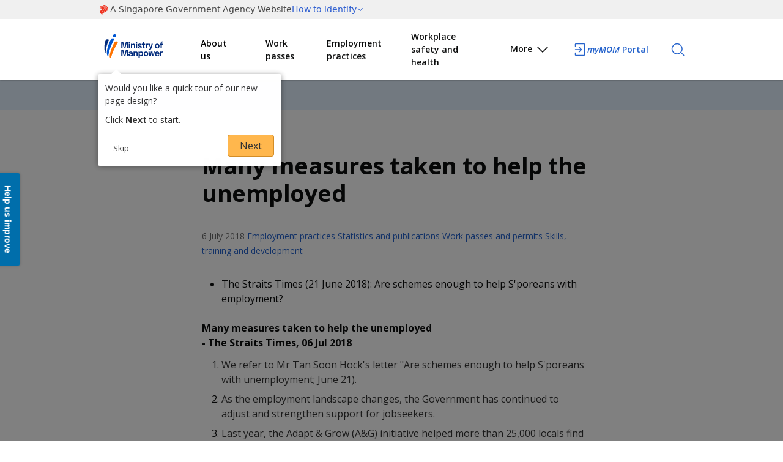

--- FILE ---
content_type: text/html; charset=utf-8
request_url: https://www.mom.gov.sg/newsroom/press-replies/2018/0706-many-measures-to-help-the-unemployed
body_size: 20953
content:

<!DOCTYPE html>
<html lang="en" class="no-js">
<head><meta charset="utf-8" /><meta http-equiv="X-UA-Compatible" content="IE=edge,chrome=1" /><link rel="preconnect" href="https://assets.adobedtm.com" /><link rel="dns-prefetch" href="https://cm.everesttech.net/" /><link rel='preconnect' href='https://www.googletagmanager.com/'/><link rel='dns-prefetch' href='https://wogaa.demdex.net/'/><link rel='dns-prefetch' href='https://wogadobeanalytics.sc.omtrdc.net/'/><link rel="dns-prefetch" href="https://dpm.demdex.net" /><!-- Google Tag Manager -->
        <script>
            (function (w, d, s, l, i) {
                w[l] = w[l] || []; w[l].push({
                    'gtm.start':
                    new Date().getTime(), event: 'gtm.js'
                }); var f = d.getElementsByTagName(s)[0],
                j = d.createElement(s), dl = l != 'dataLayer' ? '&l=' + l : ''; j.async = true; j.src =
                'https://www.googletagmanager.com/gtm.js?id=' + i + dl; f.parentNode.insertBefore(j, f);
            })(window, document, 'script', 'dataLayer', 'GTM-5GKN7M');</script>
                <!--End Google Tag Manager--><script src='https://assets.wogaa.sg/scripts/wogaa.js'></script><title>
	Many measures to help the unemployed
</title><meta name="viewport" content="width=device-width, initial-scale=1" />
 
    <!-- Place favicon.ico and apple-touch-icon.png in the root directory-->
    <link rel="shortcut icon" href="/html/mom/images/favicon.ico" /><link rel="icon" type="image/png" href="/html/mom/images/favicon.png" /><link rel="apple-touch-icon" href="/html/mom/images/apple-touch-icon.png" /><link rel="apple-touch-icon" sizes="76x76" href="/html/mom/images/apple-touch-icon-76x76.png" /><link rel="apple-touch-icon" sizes="120x120" href="/html/mom/images/apple-touch-icon-120x120.png" /><link rel="apple-touch-icon" sizes="152x152" href="/html/mom/images/apple-touch-icon-152x152.png" /><link rel="stylesheet" href="/html/mom/bootstrap/bootstrap/css/bootstrap.css" /><link rel="stylesheet" href="/html/mom/styles/main.min.css" /><link rel="stylesheet" href="/html/mom/styles/print.css" media="print" /><link href='https://fonts.googleapis.com/css?family=Open+Sans:300italic,400italic,600italic,700italic,700,300,600,400' rel='stylesheet' type='text/css'/><link rel="stylesheet" href="/html/mom/styles/quicklinks.css" /><link rel="stylesheet" href="/html/mom/styles/personalisation.css" />
    <!--[if lte IE 8]>
        <link rel="stylesheet" href="/html/mom/styles/ie.css" />
        <script src="/html/mom/js/vendor/respond.min.js"></script>
    <![endif]-->
    <script src="/html/mom/js/vendor/modernizr.js"></script>
    <script src="/html/mom/js/vendor/jquery.js"></script>
    <script src="/html/mom/js/momwshiautogen.js"></script>
    
    <!--style>
        .needsclick.hydrated{
            left:0;
            top:50%;
            margin-top:-91px;
            position:fixed;
            width:37px;
            height: 180px;
            z-index: 214783644;
        }
    </style-->
    <script
        type="module"
        src="/html/mom/js/vendor/masthead.js"></script>
    <script>
        (function () {
            var clientId = "dbbc4add-0cdc-4af6-906d-7fc8d785c43d";
            var src = "https://api.search.gov.sg/v1/searchconfig.js?clientId=" + clientId;
            document.write('<script id="searchsg-config" src="' + src + '" defer><\/script>');
            if (window.location.href.match("search-results")) {
                src = "https://api.search.gov.sg/v1/searchconfig.js?clientId=" + clientId + "&page=result";
                document.write('<script id="searchsg-config" src="' + src + '" defer><\/script>');
            }
        })();
    </script>

<meta name="keywords" content="unemployed, employment, A&amp;G, adapt and grow, jobs, WSG, PMET" /><meta name="title" content="Many measures to help the unemployed" /><meta name="published_date" content="2024-05-15" /><meta name="description" content="The Straits Times (21 June 2018): Are schemes enough to help S&#39;poreans with employment?Many measures taken to help the unemployed- The Straits Times,06Jul 2018 We refer to Mr Tan Soon Hock&#39;s letter &quot;Are schemes enough to help S&#39;poreans with..." /><meta name="image" content="http://www.mom.gov.sg/html/mom/images/branding/mom-logo-share-hd.png" /><meta name="image:width" content="1200" /><meta name="image:height" content="630" /><meta name="locale" content="en_SG" /><meta name="site_name" content="Ministry of Manpower Singapore" /><meta name="type" content="Press replies" /><!-- Facebook Open graph--><meta property="og:keywords" content="unemployed, employment, A&amp;G, adapt and grow, jobs, WSG, PMET" /><meta property="og:title" content="Many measures to help the unemployed" /><meta property="og:published_date" content="2024-05-15" /><meta property="og:description" content="The Straits Times (21 June 2018): Are schemes enough to help S&#39;poreans with employment?Many measures taken to help the unemployed- The Straits Times,06Jul 2018 We refer to Mr Tan Soon Hock&#39;s letter &quot;Are schemes enough to help S&#39;poreans with..." /><meta property="og:image" content="http://www.mom.gov.sg/html/mom/images/branding/mom-logo-share-hd.png" /><meta property="og:image:width" content="1200" /><meta property="og:image:height" content="630" /><meta property="og:locale" content="en_SG" /><meta property="og:site_name" content="Ministry of Manpower Singapore" /><meta property="og:type" content="Press replies" /><!-- / Facebook Open graph-->
                <script type="application/ld+json">
                {
  "@context": "https://schema.org",
  "@type": "NewsArticle",
  "headline": "The Straits Times (21 June 2018): Are schemes enough to help S'poreans with employment?Many measures taken to help the unemployed- The Straits Times,06Jul 2018 We refer to Mr Tan Soon Hock's letter \"Are schemes enough to help S'poreans with...",
  "datePublished": "2024-05-15T03:36:07Z"
}
                </script>
                <script type="application/ld+json">
                {
  "@context": "https://schema.gov.sg/",
  "title": "Many measures to help the unemployed",
  "description": "The Straits Times (21 June 2018): Are schemes enough to help S'poreans with employment?Many measures taken to help the unemployed- The Straits Times,06Jul 2018 We refer to Mr Tan Soon Hock's letter \"Are schemes enough to help S'poreans with...",
  "type": "Press replies",
  "keywords": [
    "unemployed",
    "employment",
    "A&G",
    "adapt and grow",
    "jobs",
    "WSG",
    "PMET"
  ]
}
                </script><meta name="data_keywords" content="unemployed, employment, A&amp;G, adapt and grow, jobs, WSG, PMET" /><meta name="data_locale" content="en_SG" /><meta name="data_sitename" content="Ministry of Manpower Singapore" /><meta name="data_type" content="Press replies" /><meta name="data_type_google" content="Article" /></head>
<body>

    <!-- Google Tag Manager (noscript) -->
                <noscript>
                    <iframe src='https://www.googletagmanager.com/ns.html?id=GTM-5GKN7M' height='0' width='0' style='display:none;visibility:hidden'></iframe>
                </noscript>
            <!-- End Google Tag Manager (noscript) -->
    <form method="post" action="/newsroom/press-replies/2018/0706-many-measures-to-help-the-unemployed" id="mainform">
<div class="aspNetHidden">
<input type="hidden" name="__EVENTTARGET" id="__EVENTTARGET" value="" />
<input type="hidden" name="__EVENTARGUMENT" id="__EVENTARGUMENT" value="" />
<input type="hidden" name="__VIEWSTATE" id="__VIEWSTATE" value="LgZYRDFdJYdfa6SeZhn38QHRSBVG2PYZkPQbsAJ52FnoIIN/O3p9Oj6STzJsLydNl4nKps/Tw19uquokQ4/ZWi/ROxKXysGlZ58E5bi+H0oYfWa0RRFuT97tgjOMSa/p1x6mn4P2rmqPhpDnVH9uqxvL+E59CQDm1mE1/+hZ/DJ2Z25I7TeWuERPahr/J9hj0/p/Z6HCgHc8NIPFP0Pa49jx7FrHyJTo19N/aUREqQXlem+s6/CmxiN4ZiJe6OkIviohxbZEd7z6CZxTOyYn8YhYzCUSmA9SBl9sf42PcRn6mkQKatiJmO8Fa3PuGG1xMKL5wQ/m0ZT+QbKXZqsn1MscbfQI/8ZtimMeJmjyafVBsftRqfph8vH27MIBZFfqgos8K1kQyF83bd1Lr5ExJbukvwYV8Psmlr452bKXBlGdC9ffY+em95fFZOzfabBLx+kVlNrGqOQ2Sk8JHUStZMB41rpZcRWfOWCQ2ku8qoNqJHMYlzB1EOYPy4fcM4zbasOBWga3+WHVUs+/ZBviKyuMvqTSdtGUGV4SmsIKAZVAVeqSq+qE74qRv41sXIx+B+zmkn/EJakQy65AOH65STPP26jDu8tqDltdcMmoxTtBDNKE8xQalqLJkWukUL6E7AQyb9LmNp54JBfUFt9fpOVwzBFXFNezyLq9vrmaEW7dHYl5yuVw1Y5e/CNKof+vIJWaIuze0Usee96E6wbxAb1jQztd6dV9dF58IePsmDTQmwkjWwxrJDIGcycOxmEfvVN3gX6Y8WXFeVBAmbAhto0ABGX/Rzz3QA/5RhskuE54fZbd+mc/MGqg08AQbHpXllMKMyz4gZxqEcnmmOd03LS74OjfPr0Pug4lRMccgjPyk1vUtkEoxfZPKbyljlhnXbBBMsGQBGdQbVXt4QiZ8d6zKjSm1Ya6wMOowIm7SNrGQgKMuSG7b7/or1uGNIuTTGdARNWdYFRhCdz5Iv+1gjw+L4GeA/3PYd+qvKt76iPn0ZLiBHi1jFzdyC4Mrw3XC9KrIKCUv8XUsP6VEgbs0y+i/CWKe0mSBO+Zunjy8dh6hijS8Dne5jGztr94MTNF/Ijvd0wAGq0P1ygb3P161HcDuCvaWhb7hZflcjGFazxwXhZU/uZJ7Zq6qXDHnQZf5fIUpCjMTOHQ21NmJhFMMTeAtB7n6zF2H82RPH54hxr9Tw7hYGAvpWcxHblig67OCtS0GCssEyIFQ6AlaJJfokbp8io25+5VICTaEIT67lHCN7f124dvA/jX019bI9LWFW+a87hSUkeaH2Dx91G7zgbQnX5FGT//LoRI0gEK31uw/4JmnrLPcEls+UXrwizP60qgMmgcPDhfGSvtd8vEbXWZcZklVjezwQIDfJyXbLYoE3GOVL1cZTJNjAy9RPpABNNvU0VesWzGwJluI9SJw4yArVOZYNMv1rpTGkFBmwGjmDTPONWYI/RLAop0eBlS6EjQKjzOmUgKN++I8z50xB9kOP7V3ZsdRdWcRVosqvqWtNF4rr1kZiITWdliE0Iwlm1WBvI0SM7BxEbLmQKufhZGnj+MnZctytTk9nDJn7hgP8iy4kVATdD5XzPiMm0pQRAho5xGmkuS3kPvfli7eK2Obo7j5oHE/kLq8i5EFOdh1D45Cp32EuWEBSYzBGLvRSKxprtPhDcdKblIHkyCCQtohqz5OiYF1k63YQp14k6tY/gPuJG0rez75yOax6C7mP7AfHPVDYBgy8p/3vrJ2is9ELADxS1OtieOEyW9na7bjio9aH612mN/ruwzbwG1CDoyoUadX0XjZEtJ1rou8U4vQWggJCNLZvBAoNuGfb7wCeeG7Z8QhKQys5xPn5FTcGc3IOIhvgQri3ikTB2LmvZ5J/j0M6rLVZaMEYo5W7lAnlWl5eM4wdm000bBOtYaf5ejoqdECW3E5dsJpTowL02pBO+PSpGdA7vcNAEOg2NcMgyqAk4TIrzcIad0Cbh7szcvDWzkOqd5xgj0AwmFY9E959bniHj7k6fbaXnSAfn/jcfxBTuZCc9bwUIUXjl4EnzeoFEVreWw5eX9E4wEvSDQfkxUG/GHMNhZgYEZ98ME1SbCoOaT0rtO6Oz/b/DyLyI8vcziEx1LW9LY/14yAiJhJhCQC6DTWq3qkevpt2VPs6Hsyk5bMvtuDOvoSpoubXNWXE0Mn8yANEs8jv7XGNm0vQJESkwcJlsKn0//pUpi1cbGxs3uDf+I3zIP/z7aBCDvsiYOC6gUqAl2kmVAgqoi/7S9arAni/xdUL717NG0EQDCk28V5UiZho1/1+8uv5svTHPvp/8auA/[base64]/1fJwXtFPIXyXzxFJkZkkHvAYGZiJ+o4xe/YIu5+DqW4g7SpWyuQyiQcoOovJdlZ0IyNaSEFLIe3HjvFUdFTOl1E7uGwyY6XbecH6Zr6xHrPM6e/tRgZhjgTNe3m+9yzL8N0xvA3y1wCXKyCjXt/Mwbi1Ps2scw+avycQ53M3bkqRsE6ZKkjVbs1nQzI4W12UC+LNGpHvjxxnwmejrdUXb1T9/A5PR5lZLBWRzptCCDIxFIxLZkXKVMI/N9nHfz19kZQWKH3/or1Ntz1kcTqgSaV9PpQM4GaH35mzL0+H8FO/GHPIJhhWLObYDZBK/PZQOPP0VsSm+t937rFJYFaB3t801gRFWNPxFFi+dEdICk1q/NgSlRKOqMCHsV32Hfl51tZ2v6NxNFupu1AKDNf2l92O/Ue5SdP8m6dBC1GEtXyEeCv7rcrD6l7OrsKQ3TtA4ETcLpAj52Bwgr4CgmyvQFNUlrMBRhaIEpzy+ZhR8fVq+NjAD0k3GZmkjF6miBLF9Ztn+7CDAus7BiemkeeUbg2q+EdNFgeztHAiqzHIvngAHKKBpTGKp2Dgi32rZB/G5pGmO8PYOuErYxkcjmveQoRwYCgS4NhVfsSENMUYAJDmcp6l/41bUL2hj0Z9t5SoL+Vhc+B8C/3+0QEvSOqgI28dZd5I11M/uKo+hIIbacMHG92Jk13eCZSIbOh3maR4qm85q7dis47FCuG5BUu8Iorw1d79lMenigr1/VlCdoYQ6X0suaD8C8JdUNigQ9OC7Tzmh1Yk0iBEw0np4OYL2X7DW46DUDvyr0fRc+yL4OzzVuFNeNf/J2ayltwJtABQm+NbbReoLxhYXColl7CX8tQEsgU7w+/h3ZFa6Pg9GZCa73/Dh6l+ZtJhh7kXqJDF4xHSl1Hq9fTxnu3UwP5z6jeHrmFQvToWD12DLRcbTrJ2dSbLlC1Rswwt+qXgOn2Pz/AIJuSaQxfFIhk/zdHsvJMSjtMFZXrQerpfceCZGIZ4hFTHDKWY5JLTsJ0UtTobe0wHmq+F8dJDsCq9aQnTi+P1LmJ+d9E3FOnE+OpVGqgNL8ZMsiPzA3ks9dRO/zSVKHSyx++gyyEq/[base64]/m1C+mF1DCusT0BbEQ/73dDdaqUWnlBpiG2tinykH5RKn3NbGTz8xtpUmmxzZNDKwu6l+ICu31u7x+CCI5YWFzyR6YFO4Ahkx6vfs+6qMSz21A09B9lrI+6cmC/H/[base64]/b70SZjSMYcq6sJ8opDto463FseWsNm6FF9yAq1uPZXGrEbJocJs903I56REUla7U0EisptSE3wfBYheGPGpNaPKD3wsGeY89/eThU59Et7nGT9j///hRTYyH6GqlOTHbpt3KSa9idL1eUTlDUAUQ9lSkiQZ0Y+KhU0lT+ksvIKqdt05p1RWsj2j0x2/PXwjITbtAiLwd9zxmN4aItdNwkWSjKVQcsTkeYJNk7+gu7NavhjBNyu/tqO0ZnBqW2BTkG35dkr0BTaN/LvZnhHs5FoLfZ5hOtHRh2K6XrZr4+4/DQkgcVx6/RmePhZKEKicxZjizdEEsNSMfYeIhhOpkwxtkoqYTsfdMbcDjC+a+KzUEalplm41nrsOHwmyi5M2HQ+SXRr1be8Kyvl4gdctUTCzc5u3yIVpDuvHKvXdwbQp74ELUpKTvDOlzPnUgZFwVf21jl2WPKBRBoc1tpcRkNglbMp5MNEolqUD/dFC1Sv3SdM0JwCQoIcm7XG0RIT4ELTdsDcnpAveuFNYeQwHg7FDOZV1dTwAcXoY8lvL1uF29uHelo0wtuZjzV6N0+m2l8E7loZ3SLmln4tH/4BsQORCqsPMt6Zli+LYuGw5eoaWf4BfqbAvBg25TPf4U0qtbkVlUztwmgMCJqTIAZL2pOfSQL4s3ClFohSufpC31SEL1Pi6zjyfh/8chhEk55WduR4E6iLO7EDJpiOw5/Qif9Jt3773TRZ6Xlhu0p8rUJTgG0cGigqCAt/Z/EWHi/H7Gc8U/CfqQIfl7Wu4fQgJ1Q/Vax9iU+g6SOly66BAWT5+zUJDD/PBH0h8k5hntutBKPtA8xyhoEnRPiyz83AL/yQ1goX+HETVbNcbVTYwnP4XAmtSy26BFpK+6Pi45Fu73S1UqEJZ0oH5aYy4oEg6RBdYB4ZdIvuo5AvzHO5UebKO6tVYEIlVY8iBiZqCc/ZMH8EGmniA1oPQIOkzpUBWKxyh3ZXhT+lKeJouJiQxc8t5P0anCDDR/Oc8UpjsCE2c61PHYqF/gVuONGfrjzCtKVRwRBe2p7diI7aCfUgzlABX5tQMdtzX56Cuv36JPjtPOjkhsLCecQTDZjV+zPFmK8SkilKKvIvOK3QZB04rICVOUg1It4FlVq6E2sTAivlrFebvjlZqEmxRFM9K90yqHbvr4YwX/MA05shb//NXa78n8N24csIqnvdw+oQ5kVA6oRhJlweDpzrkRSznnGbvH7JEMoudxb2wnNYdukJGMSgDC5rDRnUvShi4iwnF4tQfSuTb/sKL/trjuDykocYnAcj1IcntQxxczVOPNItcOH+vGGNOG/WQphQmcfTXJyN60eVCYlIFStKgxqizdQLuaBh7LBA3UhLuAVQFxuqlRzZZQzA68tHnrNVLw2ie7ZDINNse8KH45NYdF60nO3OfuLH22bwH6YRFhROuxeLI29lf3Mgj79xPLAWa2d/NJNW2luS7zyj3Ikt/gAIYHg+Pb3npJmv4F1Mf2amNmitj+sBt1qEeEnYvuTj8sN8GBtXlW+9vjNMgSR7w/dPS2saDz9KN4JF4dLVqlzuUvES/XShswpjVwWpisE8jFlH9q9fDAxdd2wsCRjuYssY9xpP3bmCOwMZEc0f6c6CuyDxWQNtU5rlvUPRYA/yif1Q7kj5aJ3cjoXfoQtchyQqBckqfewZV3eZ4T/21PVcN7EdFpsCbzx7ZVQK9pCLavUxJBBnUacPpmebJ9tFuZsgiM5n6XSInW21Vn1Jq38IBS3jVZrx8M574JVIpzxlkGszBTzOkG4VHUs3Z1+dOB4u1WN6I47TPgNJrWt7rLjdJAt3+Jp0BLZur5f87/oWJtUZha47sgqrHKHKN9r1mkBvqFDbvvpirqRFqfuVJQnMT/[base64]/j5yV76mSZAjdAcRm8pQ7L3oWjbLBxSlemzL0Ofu/kcsMQM4nTMaoNw2OnfpqQnzuQ1YNVhAVD3dmalYiCGpqmy/EHHjSQwvkFzDm+v7DjIr+IZXNjPu5+FiaV/YKrd0mO94ZX3SeQ11qZRA8mfbX4BK3KdjUIbO1yDGuzJwNqSjqiN1/MBoqvS0KRQNkFVrIu2y1t3TJaU2IGtgmk2kvQS+PfBIOJODcsl4PcMkp2dJfNydvldcUSZcdJi5inbAlbpWxte8yh/12jlvHVYDhQ/[base64]/zKOY/I9DbQayL0EXO75t81scUh1GVJ0XctDmmHrNW1Fjz/atG/ZGkMwHolH8AQp/Ugy46cNB5VGi2LE6/RBJvPty9OAOjigpLTIQNXW2bV5+7Ljpmk3IAQYI0hOZqpXBW8uqddN1ALvuKz527JAuMdyI8CElgq4pHASRfIdy5S5piU29RgrYifN9p9lF8vv/1pq+1XF36Osi4EwwuYuUEAFMC4vkwMxJTgONKT88CUczoyD/7M5tlORST4Gml9EokCnGQSh9S06rJWG3jAd7M40KM5W60F+DzQGJ4AIh8olc7yilg/5Ljnfu0UjNX7pqUq6T67b0/NSb51F7KVCVnH0JVMN/QLqCAUM7J3w+uEfue01RkNQCzw71rSYbHc8yV5nLQWj2x6sfTZbPIIvBU2Zq1ckabBDGBI7faPONnq9Dr8OGYt+o1PtITqwGFqKkTxyWUeRLvygrY3inkT0YCmLYDpsYudamCMLDn7bQ0gYEd8XPciYKdyCNrh/VbUNK/YLkUtoE85SQgDSagOkOwmT4Okf5DtXRMk/08Ym5W6RH5b1alnt7Cs096PB03RvTmi0sKwfxLpL9ma6kK1aSDaAseRnfcYPcJHh8DGUwM7bZmAgSfeqxjQjCc5uHuwfVARayCP+5442fy4+kNyHdfe/0fa1BwcBxwiZpP4o23ArP4GILLZi7scPjB9GVGjS1ReGREp2wyA85cHh3/[base64]/MCxIGCfmSlghS3Ldylrqq4q29RfrCGKlcuy+sozcFSpm8q7a4Igg9I7fGwVrrbWGsJVZCMymKU3wURGR/rSONFw2DPuvNUsym2QB03dxKz24eN10u1j5T7ZGIM9J7lkSRtqEf8P2UIEC+IsJA3azBM+ZxMeh7V0DpBxzxghq4MeUmWH5aHClQRBd0rc+xGb2MdRz197Ubi453EyAMdzrDydDR/je3mu+a5HT3ZgHxKVUd8yMa/lWBFMAn7BFFt0yKGqg5z0tmhOm0At8X86qAwcFlGlsIQBt2R55otWX5Vz3g3YlCsos2L5KGcYZVm7isRj+UXsTXCpaXgkiXwm7pEYf+AujZfzyUaOClrhViNRCkbnI8z1Kn4m5jRh0CzIr0Jv8/hyoFU+bFZFN+n+4+NgTwuBRtT+P64/UMtBGFLlgkvSsXNX0riM3uxqF038ropx61AYaiptMSm15ErIUw8Qp8GX0+whjdvZxEp9WDHWHYHjj5B8mUUUV9rjX9952knLuHkSBeYwkYXjp9hJEo3Atu18FhR61P2FHTSjODN53fQqSYMjRIsGhGCcI98Gx9JaZ5YwgIWh9CBEN+5CeB/+GrVVdhqv3BBBZn4O4ko9uDKK65Wq38ybzCZA1g7Dns27IUprNaBFs7VsYoJtVyASRGVCrDEfcW+ylNo+PNTpYqPIre705e7G4WMQfBL2UJiFXgp2N+3vHef9U3/4XmmemGJbsHpw3/c91F4MOyAvyRKzkdfBNxXQ5bfGtsVCEKp/0MFzxi8SgqXcO2s+qE8tydC1ngcHKMD3pO0WDrB10b2DOhbAU9pUoKZ/[base64]/cJ8gjUsQQxTU27zNbKPFMs4x5qv1be/HFssv54mewwkLjue9JXv8QhXVxy3DlBZBswMQsFowRDRR/g04R/[base64]/7UeL/16s+NvbZfYyk4UOSu8Dezfe3iK05DAHnxrqxJlQIULFSYYBWrOVHjHFGwfkJRFSfd3oazyOjw7kZ8YdW6d/SWwSygEVOH+fMR7Vb2GP5ap00O0W77xXbjP/FRM+M3cDSKc7mM4c5/kBge9sGWU6QWTYRQc65v/6k+uYbKYW8eJrzWAR1eacrpwwSvq8kgZTB8AqPWuA8DhFq6UvZkAeIjkKyC7N5FBa0cDBkOlNsDr85uRqMUEmsg7S9B85qeCV9mF02kuYyNtf9e+MKi35uTUZlCjZ3qHRC9/nKRFpN9lwYCfHibsacV8lw/QzUs16sTY+zopGR+rDzESwSROYOoLd5Xl2zf9x+XZG/mubcFVJ3Rx1j6/OHyhIJcDfK4pX2z4YB4s2UB+1eN6LuJMN0ZT1y2zndMVIz3+D0RUX7b88GrWAZYOBCQERyFicQXyAZINfmVlk7zVZwNrY1ZMSufPTqqpT4vVZ+q6GJ7J68Z+/nt8hU9zxoHzz/fILb4Whu/nUH6Df8qy6GXS450qWC6DENHpljr32e9UvJTBdr4zDfSAazyeqWZhMlh/mbqDKoeF+QkdQ4BuolEtH+5E2DPoK+84u2mYgUq/UHuGkdXh/tzegihseg0JMMvFGWO68zGLHrmbWPQJ4ljSJ09eiIxxKvhhB+EIdbahND8fqvjTeiqaf/nxdKq4ow+SdbR8GMfVg9JYrZF7SYNigwx+g0tSoTfuqM3PFqb+EJPE94h/[base64]/LGPHyP+yqgG6HkYqknRoyh0ao61v1U4XW1hG/zD/7ec3p/Cq491971KnwhL1EL3eLQ+5wvZ+S1+s+GUGfc+1nXeOlm2VCK3NWKIiyabcM8JMPQ2PNDNj2fEMxzT78pymXFjaq9Kd1l51FNAh1HqKM9YIT7nhQK62T4kiPA0/sSoGC8bPNI/y6EKj8X8tvxIV71+jVAM0ND/+ySQ2MhKTXGugonUVN2DH679MS7D9iNMA8sRdTjW74/xqf+154TIn+iZtw8xhLyyWHmm0Px0t22j97Upt2E2eQhSYLkPELZ4ut3WMRYLApZRx0zv3112vq6dJwT6xR+sCF0IafyCYHe55aYx149r41TwoYB6WwjD+t0Rebxn8tbK+xKa/FhWpHo0C/bfwL6Ot7lGkXUt39dWUR2qqNAaMCOnH1LuNeQ0TuZyXFOKqehkPq7E/85mm47slyv0XKCwrrWwWYXNo0mR99SHU7HVKNI6i7WAPYAhKNX4sHf61tvOrid4NKJJSwLu5dxxZCmheW7hv8l26Kb2igPvRvXKjmGu0ncqb0iqQTYdkM0/0eRRCu6fOZ0VkAvKSOwIuJIeZRHd/4kuujZgifZizMzaUlwFpc00RtUIj8GkR6YwiBQD2KYCwjWViPhxCR/tOoAYAm1K/BuSXcOAYQE2w9Abkd08/e7igWDo3lxK207Cnqff9HAJ85lqSbFg5iJ2bc+cOPvmTPfQH2EOzLkRs/n5TWPXA1hIOKpHvnDdHVfSuxvw7dqM7Pt6CnkYqED0+6Yp78rXWlWItxOhtNM3aJFActb+935ZWi7K++bigLyz1wRq8yu0ueXu1EhxsF3N4wN8emJXUvHfrhV9bAOLHlAMw+f7HD8Fv8ScZjVB9T7aEa8JDHsuRUXf8yICvWhgQ2KTrmHEvCwW5tQ/[base64]/hVDQybob+PkJJzPD24DD2a8Wt7wWeXZ/D02NpVh8xQjOJELyeqfyt1+ZJBE9J57bnFjsg+xIqKEjhRJdShdj0r7Rg2lDS9hcClTH8ECfAbuXzD+FuA/8t1bsbI+/oJuoCb0WOXeBZEfHKVApI2N1cP/e/D4X1smOcweXa/icIAQ92YHm1Ra6VBHILdp89obZuYiycfkyt+BydzaB3jCFwGAlteJqdG1hfqknt1pGLJjCXSdGezEKr7omBHl19J6hRc5NPzrO5GgejDCadb85I/Rxa1euLu93uJJs9+Uya0kDNWI1r/+vTBVIc5AyGTOhGJEbrqtJ6qujuu15RB+RoQl8EajZYw6QwQnwO0QmAwfiSpFYYqwbdQswZzX9VrJ+1oDWiU+jYbP1NN1xYuNz7Ac2OZmrSjEt7GmeNhcd9TjLmUpo3bw865lDAd91byTLphxuOqF8IM7GwxV6XRTxD0HJJjT7RqALcDgL33l+/IQ/RUc3FXuLjIvvwnJB7PetI/d1w6aNV0ZX/J/N+IOF0/XphbrTXNenL6dIzF++rDxIE3woHfj1BcZQJtgJaKDewYmHzgxDj5t3xnOSBhh1R6ZUdzw9wW/2/yszvIPfd3uoiiysAesJiwgzVYHIkp+P8WlJ942f+LNHZ43uqxUcKHkwHDTZ53mdhHcoMTHgytnb/ke6usO/1scFOkdYh1Igs6dU/avW3EzHd5LXoXkWkJOC69CeOHcb0ozcTAPWD2XAbEAqS48dV0R/c54PW8yDrMmifwOwdmmbI7dgJ2gZjzKcUmEwlypC9/kxXjhomqKAIEKuQrHqZcCNpfEi1Fn9Dn4/ZpD6tPrVw3gaZ23Tkc8vP5fKV8NM7I/[base64]/BTPMCovIeHKHhHJ3zgmQqGP/oEH31OlbNZ9/ud0OhpORMnqviDePLbiZZzMAM05as8MAZ8BcXMsAXEj2mTYkN6+IDPZX0eiqdTMS9qKrRKfAaL4bNB8bxVnZNmedgoIX4oRBNdXd2Tlc/ybIDZsBs/Ugj+jpQjXmnPTG+OPFFApt3DwLnaT5vhJhxlmVXHgVHw7bTmQUIzRByLjnRGe6h43gdxvK5Ih5Zzv/3lAbA8NxeSI4BQoOa+EkdZ2PZXrVmsgUWDB7Aid5Hsle3aiVrZ7EoCTjhV/LbMOwlb7rDc35oOY8EMoM0Q9j8MVGObBUYyqZXb8q/SGAvhx7trAEUyIM3k0jt5XZ8NihiAeU7n6pM3aeFihRJlfWA0PsCSCpV3U53zDQ9msVBsph2I2yZKgxViS0wQ9O2d8kFY8MpSkvj7y2iBVOoTqiKGlb9/z4VYNFbTQqIunmsvubvvv9pMgLutRggPUIPijH/oM9utqI5o7cZXgyHQyJIdIdrly3vA/aZZkhOow8RAS6BRWmho+iYhNLRK4EN2EQn7YrMCjvlSxGy7Suxpp01UnTkr4I3PiJtTzqKskx/vCLrNA6viqpXYl3Xzr5SGwP9fSk6M+HUC1dMwL5Jfb3fZLFzcX1s9RU7g06XfWGe1i15zojSKg7yBRWpgzABf38i9DsjH/4fXhGf5dOmLFhe2Z+YGIk9CQMQU2NQfyl0bRi+BxpQo/ubGew68/SB5ETuCqcugly4EJcApoeQZH7CfGCeh0TNN2j+5/B2kcwZhngY8wmBaP1AFyD7q8t/avqn/W2HMJGEQ6svLGv8zYrQJlIBU/GJOOkaul+/4bQyKmL+7EpXnI/1xriBd04OodNCMy+koz+lrWXlXYns+8cXROboYbdM4kGrz8A+/jeyI3ewggKp/5C04RsT+BqamS90b41qZYoQHMsvSBS+uvgL1JPkWX9mhxpq1nuDSt1lvaGVbJ6QNio8Aiqrs7haamAwH6Qg7xnbgTwQniY3HuSzDi/g4YT2wcZglqlAvQooFVgBk294SdO17AwQ5d2hKCvZpEmaZB3sU2cg/4AvhGNgO99YrkprjsRXiqDwWOSzeiXZYImLWiipfesTe3Icmq1gREnQ2SWduWYIw2KOaC/IFqvcLl5XtZETWqUcFgZiZYtGcjClPqMsKWTjUaiY7p0FYJhRw2Z/V25GwpWxX0DJK0C2Lv0xXmRW+d02ryu4+vVm6rcTWrSw181wN7jpRntLeb1sS0Fr9VxWtddfJznYPwgTVGFXSNNB6GAXSa50NsO0YmpEsA0QZnQb3WzzGw2WRXolDUJmtv2iIaGtOhHHrcW6kFZwWusd8SgWP8uXUBX1rPfKnl/vat52lmjvCnDlKWXAY6SpIaGlIJ51DmR1yTKZs5d0clNytYe20zAnNteNk3z30euPJfWeA1GgIL/t4BQv4Q1uBFUXM3X18rsCXV/rDunzRSmLknFEN6kEh6WP7x2MEPuOZY7wIBIy0aSA1CzxfsULHXR1ndu8wsKOgIPB2h3y5N3AaUYWjcxvju0Z4hLydcNNvY5vLZLdl0n59pBDkFw8SWwlmYkolw8E5A0Qgd1rjYJbW/LbQ1uLtZ+ac30Broi0ceDH+vRWugffOWi5IsDFjBPkb8J27fhqrNGdoQqsLWD5ru/S9/AKZzn+xDjbgbP94PoduioTXUpjtk+OndMkEvX7I2TMl7/JsFcOPpEbV6+wO5eJwOzc6G0OQQEPW5njdJF7YvATWw213pFz668yfooML+B+t339RJKVTwvhw0hOfd7Ls7scxT4ASHBKF2AzCK8R4k9QBmSHyKz25W7ga8aWl2xz3jJlGw9y/bhrfku3VehxjR5+5eg+RRzKKVF82dX+1qmnzk5SVc4hv4JhJR5G326Xnsi1nr/C8dI2Uol8sY7v6m5sJ6+sTTnNM+pxdruAucfDlyePosTwkBqOrB9/4OoRWt2C0pk/OhnRt/aSwiFEofJoKgEYeiuR0ptrKFotCHP4kihUs52BOVFxlJV8DKmVqx/NLZ/bXXMJn49+A6cVBTQiGCrSAFQgQhAVB8+er54axfuI+7LW/h4br0u2rhE36iLiFtyNKbqPC3nD7AdPJHLdqOwQRjdqTPccUxMAhaXRJtyZx5tv5xMRxJR4opN+XJuxJhcBu2TLwMbJaSn1GL8+R0LJUFX5ga6DwQDtHEMRbjVrufrGEPo++Q7NAlXrHbVABLXBtlBK39NFGeWrW/htiByiTmTVjdlDhQB/52HurWqjb4ZVuQeikL1DUjFIXsJEhvdkbAKFGJXfSnFsr3HoBTqWfz4HdHy0oidF5VPVPk=" />
</div>

<script type="text/javascript">
//<![CDATA[
var theForm = document.forms['mainform'];
if (!theForm) {
    theForm = document.mainform;
}
function __doPostBack(eventTarget, eventArgument) {
    if (!theForm.onsubmit || (theForm.onsubmit() != false)) {
        theForm.__EVENTTARGET.value = eventTarget;
        theForm.__EVENTARGUMENT.value = eventArgument;
        theForm.submit();
    }
}
//]]>
</script>


<script src="/WebResource.axd?d=pynGkmcFUV13He1Qd6_TZMxTr3O7hqz-elMI6sJzRCoBw09WgO9TI2nkystbirwbp7j8XA2&amp;t=638901824248157332" type="text/javascript"></script>


<script src="/ScriptResource.axd?d=NJmAwtEo3Ipnlaxl6CMhvoTRCcmVvDDAGpCtR8ndmjgWsMVhsrn0BG305N1W2cOxKWCMRjPY2JB7a7Z96XPy29Ro8Mra8hKHFhsIAaiEyqobWhKqzp4o4zmb6dC936CntvMMmvlExaJqRQU3MtL5grgb2kw1&amp;t=5c0e0825" type="text/javascript"></script>
<script src="/ScriptResource.axd?d=dwY9oWetJoJoVpgL6Zq8OJv4Dmeg_CmPY9CQLE6zgppFdYWu24rYdcYPrB65lbRpNdOiCoL1MaUOw8gk6R9uXsWxGS30phgovY3D7o6dTYNmI1vQhlXFSkyTlfHNSY-aS3FWNXh-jJ-2HVa1dkYRqSsEREc1&amp;t=5c0e0825" type="text/javascript"></script>
<div class="aspNetHidden">

	<input type="hidden" name="__VIEWSTATEGENERATOR" id="__VIEWSTATEGENERATOR" value="AF4F81DF" />
	<input type="hidden" name="__EVENTVALIDATION" id="__EVENTVALIDATION" value="xzv18b+pjb5PlTFTghVrHjS4BIM8sRqNEwPvJzFB/l6k3wZgDFlzwBmMBlD4RIg5/05sQukfZQFDh0COITrrDEnbe8/ED1SIENpsFpBxI2pSTJVE++t7xHWNWDRkEdvonNdh0A==" />
</div>
        <input type="hidden" name="wogaEnabledFlag" id="wogaEnabledFlag" value="true" />
        <script type="text/javascript">
//<![CDATA[
Sys.WebForms.PageRequestManager._initialize('ScriptManager1', 'mainform', [], [], [], 90, '');
//]]>
</script>

        

<link rel="stylesheet" href="/html/mom/styles/app/vendor/jquery-ui.css">


<input type="hidden" name="globalnotification_1$textBrowser" id="globalnotification_1_textBrowser" value="Internet Explorer 10|Internet Explorer 7|Internet Explorer 6|Internet Explorer 8|Internet Explorer 9|" />
<div id="dialog" style="display: none">
    <p style="margin-bottom: 0.0001pt;"><span style="color: black;">You are using a version of browser which will not be supported after 27 May 2018. To continue to transact with MOM securely, please follow <span style="text-decoration: underline;"><a href="http://www.mom.gov.sg/faq/eservices/how-do-i-enable-tls-for-web-browsers " target="_blank">these steps</a></span> to enable the Transport Layer Security (TLS) of your web browser, or upgrade to the latest version of your browser.</span></p>
<p style="margin-bottom: 0.0001pt;"><span style="color: black;"><br />
</span></p>
    
    
</div>

<script type="text/javascript">
    $(document).ready(function() {
        if (document.getElementById('globalnotification_1_textBrowser') != null) {

            var valueBrowser = document.getElementById('globalnotification_1_textBrowser').value;
            //alert("Value: " + " " + valueOperator + " " + valueBrowser);
        }

        if (!MOM.cookies.get("DIALOG") || MOM.cookies.get("DIALOG") == "undefined") {
            //Show Modal for first time 
            if (DetectBrowserVersion(valueBrowser)) {
                $("#dialog").dialog({
                    modal: true,
                    width: 700,
                    close: function() {
                        MOM.cookies.set("DIALOG", true, 1000);
                    },
                });
            }
        }

        DetectBrowserVersion(valueBrowser);
    });
</script>
        <!-- Accessiblity-->
        <div class="skip-navigation">
            <a href="#MainContent">Skip to main content </a>
        </div>
        
        <!-- / Accessiblity-->
        <div class="menu-holder">
            <!-- Top bar-->
            


        
    


<header class="topbar">
    <div class="dxd-mom-sg-header">
        <div class="container">
                <sgds-masthead></sgds-masthead>
        </div>
    </div>
    <div class="container">
        <div class="header-flex">
            <a href="/" title="Ministry of Manpower" class="mom-logo" style="width:170px">Ministry of Manpower Homepage</a>
            <a href="/about-us" style="font-weight: 600; margin-right: 36px" class="collapse">About us</a>
            <nav style="margin-right: 10px">
                <div class="collapse">
                         <ul class="navbar-nav">

                            
                                    <li class="nav-item"><a href="/passes-and-permits" class="nav-link">Work passes</a></li>
                                
                                    <li class="nav-item"><a href="/employment-practices" class="nav-link">Employment practices</a></li>
                                
                                    <li class="nav-item"><a href="/workplace-safety-and-health" class="nav-link">Workplace safety and health</a></li>
                                
                            <li class="nav-item dropdown" style="padding-left:24px">
                                    <a class="nav-link dropdown-toggle" id="navbarDropdownMenuLink" data-toggle="dropdown" aria-haspopup="true" aria-expanded="false" role="button">
                                        More
                                            <span style="margin-left: 5px"><svg focusable="false" xmlns="http://www.w3.org/2000/svg" fill="none" viewbox="0 0 24 24" height="24" width="24">
                            <path stroke-linejoin="round" stroke-linecap="round" stroke-width="1.5" stroke="currentColor" d="M4 8L12 16L20 8"></path>
                            </svg></span>
                                    </a>

                        <!-- / Nav Links-->
                        <ul class="dropdown-menu" aria-labelledby="navbarDropdownMenuLink">
                        <li><a href='http://stats.mom.gov.sg' class='dropdown-item'>Statistics and publications</a></li>
                            
                                    <li><a href='/eservices' class='dropdown-item'>eServices</a></li>
                                
                                    <li><a href='/eservices/calculators' class='dropdown-item'>Calculators</a></li>
                                
                                    <li><a href='/forms' class='dropdown-item'>Forms</a></li>
                                
                                    <li><a href='/newsroom' class='dropdown-item'>Newsroom</a></li>
                                
                        </ul>
                      </li>
                </ul>
                  
                </div>
            </nav>

        <div style="display:flex">
            <a class='loginButton' style='margin-right: 36px' href='/eservices/services/mymom-portal'><svg focusable="false" xmlns="http://www.w3.org/2000/svg" fill="none" viewbox="0 0 24 24" height="24" width="24">
                    <path fill="currentColor" d="M5.25 17.5C5.25 17.0858 4.91421 16.75 4.5 16.75C4.08579 16.75 3.75 17.0858 3.75 17.5H5.25ZM3.75 6.5C3.75 6.91421 4.08579 7.25 4.5 7.25C4.91421 7.25 5.25 6.91421 5.25 6.5H3.75ZM11.0303 7.46967C10.7374 7.17678 10.2626 7.17678 9.96967 7.46967C9.67678 7.76256 9.67678 8.23744 9.96967 8.53033L11.0303 7.46967ZM14.5 12L15.0303 12.5303C15.3232 12.2374 15.3232 11.7626 15.0303 11.4697L14.5 12ZM4.5 11.25C4.08579 11.25 3.75 11.5858 3.75 12C3.75 12.4142 4.08579 12.75 4.5 12.75V11.25ZM9.96967 15.4697C9.67678 15.7626 9.67678 16.2374 9.96967 16.5303C10.2626 16.8232 10.7374 16.8232 11.0303 16.5303L9.96967 15.4697ZM18.75 3.5V20.5H20.25V3.5H18.75ZM18.5 20.75H5.5V22.25H18.5V20.75ZM5.25 20.5V17.5H3.75V20.5H5.25ZM18.5 1.75H5.5V3.25H18.5V1.75ZM3.75 3.5V6.5H5.25V3.5H3.75ZM5.5 1.75C4.5335 1.75 3.75 2.5335 3.75 3.5H5.25C5.25 3.36193 5.36193 3.25 5.5 3.25V1.75ZM5.5 20.75C5.36193 20.75 5.25 20.6381 5.25 20.5H3.75C3.75 21.4665 4.5335 22.25 5.5 22.25V20.75ZM18.75 20.5C18.75 20.6381 18.6381 20.75 18.5 20.75V22.25C19.4665 22.25 20.25 21.4665 20.25 20.5H18.75ZM20.25 3.5C20.25 2.5335 19.4665 1.75 18.5 1.75V3.25C18.6381 3.25 18.75 3.36193 18.75 3.5H20.25ZM9.96967 8.53033L13.9697 12.5303L15.0303 11.4697L11.0303 7.46967L9.96967 8.53033ZM14.5 11.25H4.5V12.75H14.5V11.25ZM11.0303 16.5303L15.0303 12.5303L13.9697 11.4697L9.96967 15.4697L11.0303 16.5303Z"></path>
                </svg><span style="font-style:italic">myMOM</span>&nbsp;Portal</a>
            <a href="#SearchMOM" id="searchIcon" class="js-link-search collapse" aria-label="Search">
                <svg focusable="false" xmlns="http://www.w3.org/2000/svg" fill="none" viewbox="0 0 24 24" height="24" width="24" class="search-magnifier">
                    <path stroke-linecap="round" stroke-width="1.5" stroke="currentColor" d="M16.8713 16.5L21.6856 21.3144M19.1314 10.8157C19.1314 15.4084 15.4084 19.1314 10.8157 19.1314C6.22307 19.1314 2.5 15.4084 2.5 10.8157C2.5 6.22307 6.22307 2.5 10.8157 2.5C15.4084 2.5 19.1314 6.22307 19.1314 10.8157Z"></path>
                </svg>
               
            </a>
            <button class="navbar-toggler js-link-search" type="button" aria-label="Toggle navigation">
                <svg focusable="false" xmlns="http://www.w3.org/2000/svg" fill="none" viewbox="0 0 34 31" height="31" width="34" id="menu-mobile">
                    <path stroke-linecap="round" stroke-width="1.5" stroke="currentColor" d="M1 1H33M1 15.2222H33M1 29.4444H33"></path>
                </svg>
                
	        </button>
        </div>
    <!-- Print Version--><img alt="" src="/html/mom/images/branding/mom-logo-print.png" class="mom-logo-print" />
    <!-- / Print Version-->
       </div>
    </div>
</header>
            <!-- / Top bar-->
            <!-- Site search-->
            
<script type="text/javascript">
    function runScript(e) {
        if (e.keyCode == 13) { //for ie7 trigger when press enter
            e.preventDefault();
            $('#btnGoogleSearch').trigger('click');
            return false;
        }
    }
</script>
<link rel="stylesheet" href="/html/mom/styles/extra.css">
<div id="navsearch_0_DivCode">
    <div class="mom-search">
        <div class="container">
        <div class="mom-search-inner" id="mom-search-inner-abtest">
            <div
            id="searchsg-searchbar"
            data-client-id='dbbc4add-0cdc-4af6-906d-7fc8d785c43d'
            data-override-display-name="mom corp"
            ></div>
            </div>
        </div>
        <div class="navbar-collapse" id="navbarToggler">
            <ul class="navbar-nav mr-auto mt-2 mt-lg-0">
                <li class="nav-item"><a href="/about-us" class="nav-link">About us</a></li>
                
                        <li class="nav-item"><a href="/passes-and-permits" class="nav-link">Work passes</a></li>
                    
                        <li class="nav-item"><a href="/employment-practices" class="nav-link">Employment practices</a></li>
                    
                        <li class="nav-item"><a href="/workplace-safety-and-health" class="nav-link">Workplace safety and health</a></li>
                    
                <li class="nav-item dropdown" style="margin-right: 0px">
                    <a class="nav-link dropdown-toggle" id="navbarDropdownMenuLink_mobile" data-toggle="dropdown" aria-haspopup="true" aria-expanded="false" role="button">
                        More
                            <span style="margin-left: 5px"><svg focusable="false" xmlns="http://www.w3.org/2000/svg" fill="none" viewbox="0 0 24 24" height="24" width="24">
                        <path stroke-linejoin="round" stroke-linecap="round" stroke-width="1.5" stroke="currentColor" d="M4 8L12 16L20 8"></path>
                        </svg></span>
                    </a>

                        <!-- / Nav Links-->
                    <ul class="dropdown-menu" aria-labelledby="navbarDropdownMenuLink_mobile">
                    <li><a href='http://stats.mom.gov.sg' class='dropdown-item'>Statistics and publications</a></li>
                        
                                <li><a href='/eservices' class='dropdown-item'>eServices</a></li>
                            
                                <li><a href='/eservices/calculators' class='dropdown-item'>Calculators</a></li>
                            
                                <li><a href='/forms' class='dropdown-item'>Forms</a></li>
                            
                                <li><a href='/newsroom' class='dropdown-item'>Newsroom</a></li>
                            
                    </ul>
                </li>
            </ul>
        </div>
    </div>
</div>


            <!-- / Site search-->
        </div>
        <!-- Top bar Home Page only-->
        
        <div class="hide-in-desktop">
            
        </div>

        <!-- / Top bar-->
        
             <div class="HomePageLocalNotification">
                
            </div>

        

        
        



    <!-- Menu-->
    <div class="menu-wrapper">
        <!-- no need -->
        
        <!-- no need -->
        <div class="container">
            
            <!-- Breadcrumb-->
            <div id="menuholder_0_navbreadcrumb_0_DivCode">
    <a id="menuholder_0_navbreadcrumb_0_HypMobile" class="breadcrumbs-mobile" aria-hidden="false" href="/newsroom/press-replies?year=2018">2018</a>

    <nav aria-label="breadcrumbs" role="navigation" class="ui-breadcrumbs">
        <a title='Home' class='breadcrumbs-home' href='/'><span class='visuallyhidden'>Home</span></a>
        <a title='Newsroom' href='/newsroom'>Newsroom</a><a title='Press replies' href='/newsroom/press-replies'>Press replies</a><a title='2018' href='/newsroom/press-replies?year=2018'>2018</a><a title='Many measures to help the unemployed' href='/newsroom/press-replies/2018/0706-many-measures-to-help-the-unemployed' class='breadcrumbs-current'>Many measures to help the unemployed</a>
    </nav>
</div>


            <!-- Breadcrumb-->
        </div>
    </div>
    <!-- / Menu-->
  

<!-- / Menu holder-->
        
<!-- Search overlay-->
<div class="search-overlay"></div>
<!-- / Search overlay-->
        
<p id="popular-keyword-content" style="display: none;">
    PH pay, COMPASS, Primary Care Plan, myMOM Portal, paying salary, annual leave
</p>

        <div id="MainContent" role="main" class="main-content">
            
            <!-- Eservices Availibility -->
            
            <!-- Eservices Availibility -->

            <!-- Content Guide -->
            
            <!-- Content Guide -->
            
<!-- I think not used -->
<!-- Page-->
<div class="content-wrapper">
    <div class="container stikcy-column-container">
        <!-- Column Content-->
        <div class="col-xs-12 col-sm-12 col-md-3 stikcy-column">
            
        </div>
        <div class="page-content" data-glossarize="true">
            

            
            <div id="pagecontent_0_documentcontentdescription_0_DivCode">
    <div class="text--lead">
    
    </div>
</div>



            <div id="pagecontent_0_documentcontent_0_DivCode">
    <h1>
        Many measures taken to help the unemployed
    </h1>
    <p class="text--lead">
        
    </p>
    <!-- Article meta-->
    <div class="article-meta">
        <time datetime="6-7-2018">6 July 2018</time>
        
                <a id="pagecontent_0_documentcontent_0_RptCategory_HypCategory_0" href="/newsroom/press-replies?category=Employment+practices">Employment practices</a>
            
                <a id="pagecontent_0_documentcontent_0_RptCategory_HypCategory_1" href="/newsroom/press-replies?category=Statistics+and+publications">Statistics and publications</a>
            
                <a id="pagecontent_0_documentcontent_0_RptCategory_HypCategory_2" href="/newsroom/press-replies?category=Work+passes+and+permits">Work passes and permits</a>
            
                <a id="pagecontent_0_documentcontent_0_RptCategory_HypCategory_3" href="/newsroom/press-replies?category=Skills%2c+training+and+development">Skills, training and development</a>
            
    </div>
    <!-- / Article meta-->
    <ul>
    <li>The Straits Times (21 June 2018): Are schemes enough to help S'poreans with employment?</li>
</ul>
<p><strong></strong><strong>Many measures taken to help the unemployed</strong><br />
<strong>- The Straits Times,&nbsp;06&nbsp;Jul 2018</strong></p>
<ol>
    <li><span style="color: #333333;">We refer to Mr Tan Soon Hock's letter "Are schemes enough to help S'poreans with unemployment; June 21).&nbsp;</span></li>
    <li><span style="color: #333333;">As the employment landscape changes, the Government has continued to adjust and strengthen support for jobseekers.</span></li>
    <li><span style="color: #333333;">Last year, the Adapt &amp; Grow (A&amp;G) initiative helped more than 25,000 locals find jobs, compared to about 21,000 in 2016. Over 480,000 jobseekers made use of online job portal MyCareersFuture.</span></li>
    <li><span style="color: #333333;">Professional conversion programmes for professionals, managers, executives and technicians (PMETs) who wish to reskill and switch careers placed about 3,800 Singaporeans last year, almost three times higher than in 2016.</span></li>
    <li><span style="color: #333333;">To complement employment facilitation programmes, we regularly update our foreign workforce policies to moderate the inflow of foreign workers.</span></li>
    <li><span style="color: #333333;">For instance, we recently tightened the qualifying criteria for Employment Pass (EP) and S Pass holders. This resulted in a moderated growth of EP, S Pass and work permit holders from 2015 to last year, compared to the preceding three years.</span></li>
    <li><span style="color: #333333;">Nearly eight in 10 PMET jobs created from 2015 to last year went to Singaporeans.</span></li>
    <li><span style="color: #333333;">These initiatives and the strengthening economy helped bring down the unemployment rate for residents to 2.8 per cent in March, from 3.2 per cent a year ago.</span></li>
    <li><span style="color: #333333;">The unemployment rate for permanent residents (PRs) is lower than that for Singaporeans because the PR eligibility criteria takes into account whether individuals have secured a job here and contribute to our economy.</span></li>
    <li><span style="color: #333333;">On the effectiveness of the Fair Consideration Framework (FCF) - about 350 employers are on the FCF watchlist, where their EP applications are scrutinised. To date, 1,900 of their EP applications have been withheld, rejected, or withdrawn by the employers. More than 2,200 Singaporean PMETs were hired by such employers.</span></li>
    <li><span style="color: #333333;">Mr Tan's observation of the significant growth of "Other Work Passes" between 2012 and last year can be attributed mainly to the reclassification of Letters of Consent, which enable the foreign spouses of Singaporeans to work, from "Work Permits" to "Other Work Passes". When these two groups of work permit holders are combined, the growth has been 0.2 per cent annually over the period.</span></li>
    <li><span style="color: #333333;">We remain vigilant about the evolving employment situation, especially where jobs-skills mismatches intensify, and continuously review the effectiveness of our approach.</span></li>
    <li><span style="color: #333333;">The public can visit&nbsp;<span style="color: #5a9ddc;">www.adaptandgrow.sg</span>&nbsp;for more details about the A&amp;G initiative.&nbsp;&nbsp;&nbsp; </span></li>
</ol>
<p><strong>Terence Ho&nbsp;(Mr)</strong> <br />
<strong>Divisional Director</strong>&nbsp;<br />
<strong>Manpower Policy and Planning&nbsp;Division</strong> <br />
<strong>Ministry of Manpower</strong></p>
<p>&nbsp;</p>
<hr />
<strong>Are schemes enough to help S'poreans with employment?&nbsp;</strong><br />
<strong>- The Straits Times,&nbsp;21&nbsp;June 2018</strong>
<p>&nbsp;</p>
<ol>
    <li><span style="color: #333333;">It seems that the unemployment rate among PRs is lower than among citizens.</span></li>
    <li><span style="color: #333333;">Why is this so?</span></li>
    <li><span style="color: #333333;">Efforts and schemes such as the Fair Consideration Framework, SkillsFuture training courses and job fairs have been introduced in recent years to help Singaporeans.</span></li>
    <li><span style="color: #333333;">How effective are these in helping Singaporeans secure employment?</span></li>
    <li><span style="color: #333333;">Ministry of Manpower statistics show that, as at December last year, there were 372,100 Employment Pass and S Pass holders.</span></li>
    <li><span style="color: #333333;">There were also 30,700 holders of other work passes, which comprise Letters of Consent, Training Work Permits and Training Employment Passes.</span></li>
    <li><span style="color: #333333;">One cannot help but notice the exponential rate of increase of other work pass holders - up from 9,300 in December 2012.</span></li>
    <li><span style="color: #333333;">Singaporeans are continuously told of the need to upgrade and upskill for the future. Can't they take up the jobs covered under the other work passes?</span></li>
    <li><span style="color: #333333;">What more must we do to help Singaporeans secure employment?<span style="color: #333333;"><br />
    </span></span></li>
    <p style="margin: 0cm 0cm 15pt;"><span style="color: #333333;"></span></p>
</ol>
    <!-- Page module-->
    <!-- Footnote-->
</div>


            
             
            <!-- / Column Content-->
       
            <!-- Share this Page-->
            <div class="ui-module module-share">
                <div class="module-share-inner">
                    <!-- Widget-->
                    <div id="pagecontent_0_documentsharing_0_DivCode">
    <div class="share-widget">
        <!-- Share Text-->
        <span class="share-text">Share this page</span>
        <!-- Share Text-->
        <!-- Facebook/Twitter share this page-->
        <!-- Required parameters: -->
        <!-- data-href: URL of the page you are sharing-->
        <!-- href: Facebook share URL-->
        <!-- data-track: social-->
        <!-- data-network: facebook-->
        <!-- data-action: share or like-->
        <a href="https://www.facebook.com/sharer/sharer.php?u=http://www.mom.gov.sg/newsroom/press-replies/2018/0706-many-measures-to-help-the-unemployed" data-href="http://www.mom.gov.sg/newsroom/press-replies/2018/0706-many-measures-to-help-the-unemployed" data-track="social" data-network="facebook" data-action="share" class="icon-share-fb"><span class="visuallyhidden">Share this page on facebook</span></a><a href="https://x.com/intent/tweet?text=Many%20measures%20taken%20to%20help%20the%20unemployed&url=http://www.mom.gov.sg/newsroom/press-replies/2018/0706-many-measures-to-help-the-unemployed&via=MOM_sg&hashtags=unemployed%2Cemployment%2CA%26G%2Cadaptandgrow%2Cjobs%2CWSG%2CPMET" data-href="http://www.mom.gov.sg/newsroom/press-replies/2018/0706-many-measures-to-help-the-unemployed" data-track="social" data-network="twitter" data-action="tweet" class="icon-share-tw"><span class="visuallyhidden">Tweet this page</span></a><a href="mailto:?subject=Many%20measures%20taken%20to%20help%20the%20unemployed&body=http://www.mom.gov.sg/newsroom/press-replies/2018/0706-many-measures-to-help-the-unemployed" class="icon-share-email"><span class="visuallyhidden">Email this page</span></a><span class="icon-separator"></span><a href="#" class="icon-action-print js-action-print"><span class="visuallyhidden">Print this page</span></a>
    </div>
</div>





                    <!-- / Widget-->

                    <!-- Last updated-->
                    <span class="mom-last-updated" style="display:none">
                        <div id="pagecontent_0_documentlastupdated_0_DivCode">
    Last Updated:
    15 May 2024
</div>

                    </span>
                    <!-- Last updated-->
                </div>
            </div>
            <!-- / Share this Page-->
        </div>
    </div>
</div>

<!-- Page-->
        <!-- Related questions            -->
        
        <!-- / Related questions-->
<!-- I think not used -->

<script>
    $(document).ready(function () {
        if ($('.stikcy-column').children().length > 0) {
            $('.stikcy-column').show();
        } else {
            $('.stikcy-column').hide();
        }
    });
</script>

            
            
            
            

            <!--For Contact-->
            
            
            <!--End Contact-->
            

            <!-- Calculator -->
            
            <!-- Calculator -->
            <!-- EServices -->
            
            <!-- EServices -->

            <!-- EServicesOfflineContent -->
            
            <!-- EServicesOfflineContent -->

            <!-- FormsPageContent -->
            
            <!-- FormsPageContent -->

            <!-- SearchResultModules -->
            
            <!-- SearchResultModules -->
        </div>
        <!-- Footer-->
        <!-- Dark Module-->
        <div id="footer_0_DivCode">
    <!-- Dark Module-->
<div class="ui-module module-footer">
<div class="container footer-nav-container">
<h2 class="visuallyhidden">Information and Services</h2>
<!-- MOM logo footer-->
<div><a href="/" title="Ministry of Manpower" class="mom-logo-footer">Ministry of Manpower</a></div>
<!-- / MOM logo footer -->
<!-- Social links-->
<div>
<nav class="nav-social">
</nav>
<h2 class="visuallyhidden">Social media</h2>
<nav class="nav-social">
<div class="nav-site-link">
<a style="padding-bottom:4px; margin-left:0px" href="/about-us">About us</a>
<a style="padding-bottom:4px;" href="/careers">Careers</a>
<a style="padding-bottom:4px;" href="/contact-us">Contact us</a>
<a style="padding-bottom:4px;" href="/contact-us/feedback-and-enquiries">Feedback</a>
<a style="padding-bottom:4px;" class="dxd-mom-icon-rvp" rel="noopener noreferrer" href="https://www.reach.gov.sg" target="_blank">Share your views @ Reach</a>
</div>
<div class="social-media-link"><a href="https://www.facebook.com/sgministryofmanpower" rel="external" title="Find us on Facebook" data-track="click" data-category="Social Media" data-name="Facebook page" class="icon-social-facebook"><span class="visuallyhidden">Ministry of Manpower Facebook page</span></a><a href="https://www.linkedin.com/company/ministry-of-manpower/" rel="external" title="Find us on LinkedIn" data-track="click" data-category="Social Media" data-name="LinekedIn page" class="icon-social-linkedin"> <span class="visuallyhidden">Ministry of Manpower LinkedIn page</span></a><a href="https://t.me/sgministryofmanpower" rel="external" title="Find us on Telegram" data-track="click" data-category="Social Media" data-name="Telegram" class="icon-social-telegram"> <span class="visuallyhidden">Ministry of Manpower Telegram</span></a><a href="http://www.youtube.com/user/MOMsingapore" rel="external" title="View our YouTube Channel" data-track="click" data-category="Social Media" data-name="Youtube channel" class="icon-social-youtube"> <span class="visuallyhidden">Ministry of Manpower youtube channel</span></a></div>
</nav>
<!-- / Social links-->
</div>
</div>
</div>
<!-- / Dark Module-->
<!-- Footer-->
<footer>
<div class="dxd-mom-footer">
<div class="container dxd-mom-footer-container">
<ul class="dxd-mom-footer-left">
    <li><a rel="noopener noreferrer" href="https://tech.gov.sg/report_vulnerability" target="_blank" class="dxd-mom-icon-rvp">Report vulnerability</a></li>
    <li><a href="/privacy-statement">Privacy</a></li>
    <li><a href="/terms-of-use">Terms of use</a></li>
    <li><a href="/legislation">Legislation</a></li>
    <li><a href="/sitemap">Sitemap</a></li>
    <li><a href="/supportedbrowsers">Supported browsers </a></li>
</ul>
<br />
<br />
<ul class="dxd-mom-footer-right">
    <li><span style="font-size: 14px; color: white;">&copy;  2026 Government of Singapore</span></li>
    <li> <span style="font-size: 14px; color: white;" class="mom-last-updated-footer"> </span></li></ul></div></div></footer>
    
</div>


        <!-- / Copyright Module-->
        <!-- / Footer-->

        

        

        <!--[if lte IE 8]>
        <script src="/html/mom/js/vendor/es5-shim.js"></script>
    <![endif]-->
       
        
        <script src="/html/mom/bootstrap/bootstrap/js/popper.min.js"></script>
        <script src="/html/global/vendor/js/bootstrap.min.js"></script>
        <script src="/html/mom/js/vendor/jquery-ui.min.js"></script>
        <script src="/html/mom/js/config.js"></script>
        <script src="/html/mom/js/ModalWindow.js"></script>
        <script src="/html/global/vendor/js/scriptLoader.js"></script>
        <script src="/html/global/vendor/js/jquery-throttle-debounce.js"></script>
        <script src="/html/global/vendor/js/keymaster.js"></script>
        <script src="/html/global/vendor/js/spin.js"></script>
        <script src="/html/global/vendor/js/accordion.js"></script>
        <script src="/html/global/vendor/js/toggler.js"></script>
        <script src="/html/global/vendor/js/jquery.responsiveTabs.js"></script>
        <script src="/html/global/vendor/js/tabs.js"></script>
        <script src="/html/global/vendor/js/intro.js"></script>
        <script src="/html/global/vendor/js/jQuery-taxonomy.js"></script>
        <script src="/html/global/vendor/js/placeholder.js"></script>
        <script src="/html/global/vendor/js/combo-select.js"></script>
        <script src="/html/global/vendor/js/glossarizer.js"></script>
        <script src="/html/global/vendor/js/tooltip.js"></script>
        <script src="/html/global/vendor/js/magnific-popup.js"></script>
        <script src="/html/global/vendor/js/trimCrumbs.js"></script>
        <script src="/html/global/vendor/js/trip.js"></script>
        <script src="/html/global/vendor/js/responsive-table.js"></script>
        <script src="/html/mom/js/minified/all.min.js"></script>
        <script src="/html/mom/js/notifications.js"></script>
        <script src="/html/mom/js/extras.js"></script>
        <script src="/html/mom/js/AwardDiv.js"></script>
       
        <script src="/html/global/vendor/js/handlebars.js"></script>
        <script src="/html/mom/js/vendor/moment.min.js"></script>
        <script src="/html/global/vendor/js/Semantic-UI-search.js"></script>
        <script src="/html/global/vendor/js/Semantic-UI-API.js"></script>
        <script src="/html/mom/js/vendor/jquery.validate.min.js"></script>

        <script src="/html/mom/js/calculator/minified/app.min.js"></script>
        <script src="/html/mom/js/calculator/minified/main.min.js"></script>
        
        <script src="/html/mom/js/dbapp-new/app.js"></script>
        <script src="/html/mom/js/quota-calculator/app.js"></script>
        
    </form>
<script type="text/javascript" src="/_Incapsula_Resource?SWJIYLWA=719d34d31c8e3a6e6fffd425f7e032f3&ns=1&cb=1233039249" async></script></body>
</html>


--- FILE ---
content_type: text/css
request_url: https://www.mom.gov.sg/html/mom/styles/main.min.css
body_size: 36621
content:
@charset "UTF-8";
/*! normalize.css v3.0.1 | MIT License | git.io/normalize */
html{font-family:sans-serif;-ms-text-size-adjust:100%;-webkit-text-size-adjust:100%}body{margin:0}article,aside,details,figcaption,figure,footer,header,hgroup,main,nav,section,summary{display:block}audio,canvas,progress,video{display:inline-block;vertical-align:baseline}audio:not([controls]){display:none;height:0}[hidden],template{display:none}a{background:0 0}a:active,a:hover{outline:0}abbr[title]{border-bottom:1px dotted}b,strong{font-weight:700}dfn{font-style:italic}h1{font-size:2em;margin:.67em 0}mark{background:#ff0;color:#000}small{font-size:80%}sub,sup{font-size:75%;line-height:0;position:relative;vertical-align:baseline}sup{top:-.5em}sub{bottom:-.25em}img{border:0}svg:not(:root){overflow:hidden}figure{margin:1em 40px}hr{box-sizing:content-box;height:0}pre{overflow:auto}code,kbd,pre,samp{font-family:monospace,monospace;font-size:1em}button,input,optgroup,select,textarea{color:inherit;font:inherit;margin:0}button{overflow:visible}button,select{text-transform:none}button,html input[type="button"],input[type="reset"],input[type="submit"]{-webkit-appearance:button;cursor:pointer}button[disabled],html input[disabled]{cursor:default}button::-moz-focus-inner,input::-moz-focus-inner{border:0;padding:0}input{line-height:normal}input[type="checkbox"],input[type="radio"]{box-sizing:border-box;padding:0}input[type="number"]::-webkit-inner-spin-button,input[type="number"]::-webkit-outer-spin-button{height:auto}input[type="search"]{-webkit-appearance:textfield;box-sizing:content-box}input[type="search"]::-webkit-search-cancel-button,input[type="search"]::-webkit-search-decoration{-webkit-appearance:none}fieldset{border:1px solid #c0c0c0;margin:0 2px;padding:.35em .625em .75em}legend{border:0;padding:0}textarea{overflow:auto}optgroup{font-weight:700}table{border-collapse:collapse;border-spacing:0}td,th{padding:0}*,:after,:before{box-sizing:border-box}blockquote,caption,dd,dl,fieldset,form,h1,h2,h3,h4,h5,h6,hr,legend,ol,p,pre,table,td,th,ul{margin:0;padding:0}abbr[title],dfn[title]{cursor:help}ins,u{text-decoration:none}ins{border-bottom:1px solid}img{font-style:italic}button,input,label,option,select,textarea{cursor:pointer}.text-input:active,.text-input:focus,textarea:active,textarea:focus{cursor:text;outline:0}address,blockquote,dl,fieldset,figure,h1,h2,h3,h4,h5,h6,hgroup,ol,p,pre,table,ul{margin-bottom:24px;margin-bottom:1.5rem}.islet address,.islet blockquote,.islet dl,.islet fieldset,.islet figure,.islet h1,.islet h2,.islet h3,.islet h4,.islet h5,.islet h6,.islet hgroup,.islet ol,.islet p,.islet pre,.islet table,.islet ul{margin-bottom:12px;margin-bottom:.75rem}.landmark{margin-bottom:48px;margin-bottom:3rem}hr{margin-bottom:22px;margin-bottom:1.375rem}dd,ol,ul{margin-left:48px;margin-left:3rem}.btn:focus,.introjs-search .introjs-skipbutton:focus,.link-filter-toggle:focus,.search-active,.text-input:focus,.trip-close:focus,.trip-next:focus,.trip-prev:focus,textarea:focus{box-shadow:0 1px 2px rgba(0,0,0,.075) inset,0 0 5px rgba(81,167,232,.5);border-color:#51a7e8}.media-grid--blocks>li:hover{box-shadow:0 0 5px 0 rgba(0,0,0,.4)}.category-eservice,.category-forms,.link--apps,.link--contact,.link--document,.link--download,.link--edit,.link--enter,.link--exit,.link--faq,.link--fax,.link--feedback,.link--form,.link--kb,.link--legal,.link--legislation,.link--location,.link--mail,.link--news,.link--newsroom,.link--page,.link--phone,.link--print,.link--question,.link--service,.link--sitemap,.link--smartform,.link-download-ical,.rate-mom a{padding-left:1.6em;display:inline-block}.category-eservice:before,.category-forms:before,.link--apps:before,.link--contact:before,.link--document:before,.link--download:before,.link--edit:before,.link--enter:before,.link--exit:before,.link--faq:before,.link--fax:before,.link--feedback:before,.link--form:before,.link--kb:before,.link--legal:before,.link--legislation:before,.link--location:before,.link--mail:before,.link--news:before,.link--newsroom:before,.link--page:before,.link--phone:before,.link--print:before,.link--question:before,.link--service:before,.link--sitemap:before,.link--smartform:before,.link-download-ical:before,.rate-mom a:before{margin-left:-1.5em;margin-top:3px;margin-right:.2em;font-style:normal;font-weight:400;width:1.28571em;text-align:center}.accordion__header:after,.alert:after,.alert__close:before,.arrow-return,.breadcrumbs-home:before,.breadcrumbs-mobile:before,.btn-calculator:before,.btn-download:before,.category-eservice:before,.category-forms:before,.combo-arrow:before,.dataTable.dtr-inline.collapsed tbody td:first-child:before,.dataTable.dtr-inline.collapsed tbody th:first-child:before,.dataTables_filter label:after,.footable-last-column .footable-toggle:after,.icon-action-print:before,.icon-share-email:before,.icon-share-fb:before,.icon-share-tw:before,.icon-social-blogger:before,.icon-social-facebook:before,.icon-social-twitter:before,.icon-social-youtube:before,.input-wrap .btn-search:before,.introjs-search .search-zone-submit .introjs-skipbutton:before,.item-top-hit:before,.link--apps:before,.link--arrow:before,.link--back:before,.link--close-rounded:before,.link--close:before,.link--contact:before,.link--document:before,.link--download:before,.link--edit:before,.link--enter:before,.link--exit:before,.link--external:after,.link--fax:before,.link--feedback:before,.link--form:before,.link--kb:before,.link--legal:before,.link--legislation:before,.link--location:before,.link--lock:before,.link--mail:before,.link--minus:before,.link--news:before,.link--newsroom:before,.link--page:before,.link--phone:before,.link--plus:before,.link--print:before,.link--question:before,.link--service:before,.link--sitemap:before,.link--smartform:before,.link--unlock:before,.link-csv .link-external:after,.link-doc:after,.link-docx:after,.link-download-ical:before,.link-filter-toggle:before,.link-menu:before,.link-pdf:after,.link-search:before,.link-xls:after,.link-xlsx:after,.list--arrow>li:before,.list-pane a:after,.notification .notification-close:before,.notification .notification-text:before,.pages .next:after,.pages .previous:before,.quota-result:before,.rate-mom a:before,.remove-repeater:before,.search-clear:before,.search-zone-submit .btn:before,.search-zone-submit .introjs-search .introjs-skipbutton:before,.search-zone-submit .link-filter-toggle:before,.search-zone-submit .trip-close:before,.search-zone-submit .trip-next:before,.search-zone-submit .trip-prev:before,.search-zone-text:after,.tab__handle--mobile:after,.table-dbapp .footable-toggle:before,.toggle-enhanced>.toggle__header:before,.toggle__header:before,.toggle__link>span:after,.tooltip-close:before,.ui-breadcrumbs .crumb-dropdown-link:before,.ui-breadcrumbs>a:after,.ui-related h2:before{font-family:Linearicons;speak:none;font-style:normal;font-weight:400;font-variant:normal;text-transform:none;text-rendering:auto;text-decoration:none;-webkit-font-smoothing:antialiased;-moz-osx-font-smoothing:grayscale;line-height:1;display:inline-block}html{font:1em/1.5 "Open Sans",Lato,Arial,sans-serif;color:#0c0d0d;text-rendering:optimizeLegibility}img[width]{max-width:none}img[src*="retina2x"]{width:50%}img[src*="retina2x"].resized{width:auto}iframe{border:0;vertical-align:top}.float--right{float:right!important}.float--left{float:left!important}.float--none{float:none!important}.text--left{text-align:left!important}.text--center{text-align:center!important}.text--right{text-align:right!important}.weight--light{font-weight:300!important}.weight--normal{font-weight:400!important}.weight--semibold{font-weight:600!important}.push{margin:24px!important}.push--top{margin-top:24px!important}.push--right{margin-right:24px!important}.push--bottom{margin-bottom:24px!important}.push--left{margin-left:24px!important}.push--ends{margin-top:24px!important;margin-bottom:24px!important}.push--sides{margin-right:24px!important;margin-left:24px!important}.push-half{margin:12px!important}.push-half--top{margin-top:12px!important}.push-half--right{margin-right:12px!important}.push-half--bottom{margin-bottom:12px!important}.push-half--left{margin-left:12px!important}.push-half--ends{margin-top:12px!important;margin-bottom:12px!important}.push-half--sides{margin-right:12px!important;margin-left:12px!important}.flush{margin:0!important}.flush--top{margin-top:0!important}.flush--right{margin-right:0!important}.flush--bottom{margin-bottom:0!important}.flush--left{margin-left:0!important}.flush--ends{margin-top:0!important;margin-bottom:0!important}.flush--sides{margin-right:0!important;margin-left:0!important}.soft{padding:24px!important}.soft--top{padding-top:24px!important}.soft--right{padding-right:24px!important}.soft--bottom{padding-bottom:24px!important}.soft--left{padding-left:24px!important}.soft--ends{padding-top:24px!important;padding-bottom:24px!important}.soft--sides{padding-right:24px!important;padding-left:24px!important}.soft-half{padding:12px!important}.soft-half--top{padding-top:12px!important}.soft-half--right{padding-right:12px!important}.soft-half--bottom{padding-bottom:12px!important}.soft-half--left{padding-left:12px!important}.soft-half--ends{padding-top:12px!important;padding-bottom:12px!important}.soft-half--sides{padding-right:12px!important;padding-left:12px!important}.hard{padding:0!important}.hard--top{padding-top:0!important}.hard--right{padding-right:0!important}.hard--bottom{padding-bottom:0!important}.hard--left{padding-left:0!important}.hard--ends{padding-top:0!important;padding-bottom:0!important}.hard--sides{padding-right:0!important;padding-left:0!important}.full-bleed{margin-right:-24px!important;margin-left:-24px!important}.islet .full-bleed{margin-right:-12px!important;margin-left:-12px!important}.informative{cursor:help!important}.muted{opacity:.5!important}.proceed{text-align:right!important}.go:after{content:" " "»"!important}.caps{text-transform:uppercase!important}.accessibility,.panel--criteria legend,.visuallyhidden{border:0!important;clip:rect(0 0 0 0)!important;height:1px!important;margin:-1px!important;overflow:hidden!important;padding:0!important;position:absolute!important;top:0;left:0;width:1px!important}.js-hide{border:0!important;clip:rect(0 0 0 0)!important;height:1px!important;margin:-1px!important;overflow:hidden!important;padding:0!important;position:absolute!important;top:0;left:0;width:1px!important;visibility:hidden}.show-in-print{display:none}@media only screen and (min-width:960px){a[href^="tel: "]{font-weight:400!important;cursor:text}a[href^="tel:"],a[href^="tel:"]:hover,a[href^="tel:"]:visited{color:#333;text-decoration:none}}h1,h2,h3,h4,h5,h6{font-weight:700}h3,h4,h5,h6{line-height:1.5;margin-bottom:6px;margin-bottom:.375rem}p+h3,p+h4,p+h5,p+h6{padding-top:12px;padding-top:.75rem}.alert+h2,.guided-form-result+h2,.panel+h2,.ui-accordion+h2,.ui-alert+h2,.ui-media+h2,.ui-panel+h2,.ui-tabs+h2,.ui-toggle+h2,button+h2,ol+h2,p+h2,ul+h2{padding-top:12px;padding-top:.75rem}.text--lead+h2{padding-top:0}.text--lead{letter-spacing:-.5px;font-weight:600}.guided-form-progress,.text--secondary{font-size:14.4px;font-size:.9rem;font-size:14px;font-size:.875rem}.text--tertiary{font-size:12.8px;font-size:.8rem}.text--base{font-size:16px;font-size:1rem;line-height:1.5}.text--block{display:block;padding-bottom:5px}.text--block:last-child{padding-bottom:0}.guided-form .label-answer,.guided-form-progress,.text--light{color:#6a6a6a}.text--brand{color:#e57200}.text--strike{text-decoration:line-through}.text--hint{font-size:14px;font-size:.875rem;color:#6a6a6a}.text--required{color:#d0021b;font-size:12px;font-size:.75rem;padding-left:5px;vertical-align:top}.text--callout{display:block;line-height:1;margin:0 0 5px 0}.text--nowrap{white-space:nowrap}ol,ul{margin-left:2em;margin-bottom:16.00008px;margin-bottom:1.00001rem}p+ol,p+ul{margin-top:-12px;margin-top:-.75rem}ul{list-style-type:disc}li>ol,li>ul{margin-top:12px;margin-top:.75rem;margin-bottom:0;margin-bottom:0}li{margin-bottom:7.992px;margin-bottom:.4995rem}dl{margin-bottom:24px;margin-bottom:1.5rem}dd{margin-left:0}dt{font-weight:700;margin-top:24px;margin-top:1.5rem}dt:first-child{margin-top:0}dt+dt{margin-top:24px;margin-top:1.5rem}.list--dl{padding-bottom:12px;padding-bottom:.75rem;margin:0}.list--dl dd{padding-bottom:10px}.list--bordered{list-style:none;margin-left:0}.list--bordered>li{border-bottom:1px #7c7f81 solid;padding-bottom:12px;padding-bottom:.75rem}.list--inline{list-style:none;margin-left:0}.list--inline>li{display:inline;margin-right:24px;margin-right:1.5rem}.list--unstyled{list-style:none;margin-left:0}.list--block{list-style:none;margin-left:0}.list--block>li{border-bottom:1px #d8d8d8 solid;padding:1em 0;margin-bottom:0}.list--block>li:last-child{border-bottom:0}.list--block h3{margin-bottom:6px;margin-bottom:.375rem}.list--block p{margin-bottom:12px;margin-bottom:.75rem}.list--block p+p{padding-top:12px;padding-top:.75rem}.list--block .meta-info{margin-top:0}.page-content ol:after,.page-content ol:before,.page-content ul:after,.page-content ul:before{content:" ";display:table}.page-content ol:after,.page-content ul:after{clear:both}.pass-map{list-style:none;margin-left:0;border:1px #acb3bf solid;display:block;width:100%;clear:both;background:#d6dbe5}@media only screen and (min-width:600px){.pass-map{border-bottom-width:0}}.pass-map li{margin:0}.pass-map>li{border-top:1px #b3c1ca solid;margin:0;position:relative;font-weight:600}.pass-map>li a{overflow-wrap:normal;word-wrap:normal}@media only screen and (min-width:600px){.pass-map>li{display:table-row}}.pass-map>li:first-child{border-top:0}.pass-map>li>span{display:block;vertical-align:top;padding:16px;padding:1rem}@media only screen and (min-width:600px){.pass-map>li>span{min-width:130px}}.pass-map ul{margin:0;list-style:none;padding:0;top:0;width:100%;color:#333;vertical-align:top;background:#fff}@media only screen and (min-width:600px){.pass-map ul{border-bottom:1px #acb3bf solid;width:100%;padding-bottom:16px}}.pass-map ul>li{padding:10px;font-size:15px;font-size:.9375rem;max-width:100%;border-top:1px #c8cfdc solid}@media only screen and (min-width:600px){.pass-map ul>li{border:1px #c8cfdc solid;background:#e7eaf0;border-radius:4px;display:inline-block;vertical-align:top;max-width:144px;min-height:105px;margin:16px 0 0 10px}}.pass-map ul>li:first-child{border-top-color:transparent}@media only screen and (min-width:600px){.pass-map ul>li:first-child{border-top-color:#c8cfdc}}.list-rounded{border-radius:4px;list-style:none;margin-left:8px;font-weight:600}.list-rounded>li:last-child{margin-bottom:0}.list--faq{padding-bottom:48px;padding-bottom:3rem}.list--arrow{list-style:none;margin-bottom:0;margin-left:0;padding-bottom:24px;padding-bottom:1.5rem;font-size:14px;font-size:.875rem}.list--arrow>li{padding-left:25px;display:block;margin-bottom:12px;margin-bottom:.75rem}.list--arrow>li:before{content:"";color:#98c1d7;margin-left:-25px;margin-top:5px;font-size:14px;font-size:.875rem;float:left}.list--arrow.arrow-dark>li:before{color:#7c7f81}.table{margin-bottom:36px;margin-bottom:2.25rem;width:100%;text-align:left}.table td,.table th{vertical-align:top;padding:.5em}@media only screen and (min-width:600px){.table td,.table th{padding:.7em 1em}}.table th,.table thead td{font-weight:600}.table p:last-child,.table ul:last-child{margin-bottom:0}.table ul:last-child>li:last-of-type{margin-bottom:0}.table .vmiddle{vertical-align:middle}[colspan]{text-align:left}.table--condensed td,.table--condensed th{padding:5px}.table--zebra tr:nth-child(even){background:#eee}.table--hover tr:hover>td{background:#ffc}.table--bordered{border-collapse:collapse}.table--bordered td,.table--bordered th{border:1px #b3c1ca solid}.table--bordered th{border-color:#acb3bf}.table--bordered th,.table--bordered thead td,.table--bordered thead th{background:#eef1f4;border-color:#acb3bf}.table--ketdates{border-collapse:collapse;border:1px solid #b1d9fc}.ket--header>div{background:0 0;border-bottom:2px solid #000;align-items:center;text-align:center;padding:.5em;font-weight:900;flex-direction:column}.ket--header>div>label{font-weight:900}.ket--row>div{padding:.5em}.ket--row>div:first-child{align-items:center}.ket--row>div:nth-child(4n){background:#fff7f0}.ket--row.ket--qn4>div:nth-child(4n){background:#e2f1fe}input[disabled].ket--disabled-input,input[disabled]:hover.ket--disabled-input{background-color:#fff}div[class^="keterror"]{color:#f00}@media only screen and (max-width:767px){.ket--row>div:nth-child(2n){background:#fff7f0}.ket--row.ket--qn4>div:nth-child(2n){background:#e2f1fe}.ket--header>div{text-align:left}.ket--row>div:nth-last-child(1),.ket--row>div:nth-last-child(2){border-bottom:1px solid #b1d9fc}}@media only screen and (min-width:768px){.ket--row>div{border-bottom:1px solid #b1d9fc}}.table--ketresult{border-collapse:collapse}.table--ketresult td,.table--ketresult th{border:1px #f0d0b1 solid;text-align:center}.table--ketresult th{border-color:#f0d0b1}.table--ketresult th,.table--ketresult thead td,.table--ketresult thead th{background:#fff7f0;border-color:#f0d0b1}.footable-row-detail-name{font-weight:600;padding-bottom:.5em}.phone .footable-first-column,.phone .footable-last-column{padding-right:25px}.footable-row-detail>td{border-top:0;padding-top:0}.footable-last-column .footable-toggle{position:relative;display:block;-webkit-user-select:none;-moz-user-select:none;-ms-user-select:none;user-select:none;cursor:pointer}.footable-last-column .footable-toggle:after{content:"";position:absolute;right:-15px;top:8px;font-size:12px;font-size:.75rem}.footable-detail-show .footable-toggle:after{content:""}.footable-detail-show>.footable-first-column{border-bottom:0}.footable-row-detail-row+.footable-row-detail-row{padding-top:15px}.table--passes thead>tr>th:first-child{width:280px}.table--passes.phone h3{margin-bottom:0}.table--passes td,.table--passes th{padding:.7em}.col-glance{width:150px}@media only screen and (min-width:600px){.col-glance{width:200px}}.table--holiday{border:1px #b3c1ca solid;border-top-width:0;border-collapse:separate;margin-bottom:36px;margin-bottom:2.25rem}.table--holiday td,.table--holiday th{border-right:0;border-left:0;border-bottom:0;vertical-align:middle;padding-top:.5em;padding-bottom:.5em}.table--holiday .has-no-border td{border-top-width:0;padding-top:0}.table--holiday .cell-holiday-alert{font-weight:400;display:block;font-size:14px;font-size:.875rem}@media only screen and (max-width:599px){.table--holiday .cell-holiday-alert{padding:5px 0}}.table--holiday .text-date-mobile{display:none;font-weight:400}@media only screen and (max-width:500px){.table--holiday .text-date-mobile{display:block}}.table--holiday .cell-holiday-name{font-weight:700}.table--holiday .footable-first-column{padding-right:.1em;width:55px}.table--holiday .row-next-holiday>td,.table--holiday .row-next-holiday>th{background-color:#eee}.col-holiday-date{width:180px}.col-holiday-day{width:120px}.table-row-scope th{width:100px}@media only screen and (min-width:600px){.table-row-scope th{width:160px}}.d-table{margin-bottom:24px;margin-bottom:1.5rem}.d-table:after,.d-table:before{content:" ";display:table}.d-table:after{clear:both}@media only screen and (min-width:600px){.d-table .link--arrow{float:left;width:50%;padding-right:1em}}@media only screen and (min-width:960px){.d-table .link--arrow{float:none;width:33.333%}}@media only screen and (min-width:960px){.d-table{display:table;width:100%}.d-table-row{display:table-row}.d-table-row>a{display:table-cell;vertical-align:top;padding-top:5px;padding-bottom:5px;padding-right:10px}}.table-simple th{border-bottom:3px #333 solid;vertical-align:top;text-align:left}.table-simple td:first-child,.table-simple th:first-child{padding-left:0}.table-simple td{vertical-align:middle}.table-simple tbody td{border-bottom:1px #b3c1ca solid}.guided-form .table-simple .text-input,.smartform-guided .table-simple .text-input{margin-bottom:0}.table-simple .text-input{min-width:120px}.table-simple .cell-total td{border-bottom:0}.table-noborder{margin-bottom:0}.table-noborder tbody td,.table-noborder tbody th{border:0}.table .sub-head th{border-bottom:3px #333 solid;vertical-align:top;background:0 0}.table .main-head th{padding-top:1em;padding-bottom:1em}.table .cell-title{width:180px}.table-panel{margin-bottom:1em;font-size:14px;font-size:.875rem}@media only screen and (min-width:600px){.table-panel{font-size:16px;font-size:1rem}}.table-panel td,.table-panel th{text-align:left;vertical-align:middle;padding:1.2em 1em}.table-panel td{vertical-align:top}@media only screen and (min-width:600px){.table-panel td{vertical-align:middle}}.table-panel td:first-child{padding-top:1.5em}.table-panel thead td,.table-panel thead th{border-bottom:3px #333 solid}.table-panel tbody th{vertical-align:top}@media only screen and (min-width:600px){.table-panel tbody th{vertical-align:middle}}@media only screen and (min-width:960px){.table-panel tbody th{padding-right:40px;width:360px}}.table-panel tbody td,.table-panel tbody th{border-top:1px #b3c1ca solid}.table-panel select{margin:0}.table-panel .spacer{width:60px}.table-dbapp .footable-row-detail>td{padding-top:1em;border-top:1px #b3c1ca solid}.table-dbapp .footable-toggle:before{content:"";margin-right:5px}.table-dbapp .footable-toggle:after{display:none}.table-dbapp .footable-detail-show .footable-toggle:before{content:""}.table-dbapp.breakpoint td.footable-first-column{position:relative;padding-left:28px}.table-dbapp.breakpoint td.footable-first-column .footable-toggle{position:absolute;left:8px;top:8px}.cell-mobile-heading{display:none}@media only screen and (max-width:599px){.responsive-table-wrapper{max-width:100%;overflow:auto}.responsive-table-wrap{position:relative;margin-bottom:2em}.responsive-table-wrap:after{position:absolute;right:0;top:0;bottom:0;content:" ";width:10px;box-shadow:inset -7px 0 4px -5px rgba(0,0,0,.6)}.responsive-table-wrap.reached-right:after{display:none}.responsive-table-wrap.scrolling-right:before{position:absolute;left:0;top:0;bottom:0;content:" ";width:10px;box-shadow:inset 7px 0 4px -5px rgba(0,0,0,.6)}.responsive-table-wrap .table{margin-bottom:0}}@media only screen and (max-width:599px) and (max-width:760px){.is-responsive,.is-responsive tbody,.is-responsive td,.is-responsive tfoot,.is-responsive th,.is-responsive thead,.is-responsive tr{display:block}.is-responsive thead tr{position:absolute;top:-9999px;left:-9999px}.is-responsive tfoot tr{border:0}.is-responsive tr{border:1px solid #b3c1ca;border-bottom:0;margin-bottom:5px}.is-responsive td{border:0;border-bottom:1px solid #b3c1ca;position:relative;padding-left:47%;min-height:36px}.is-responsive .cell-mobile-heading{background:#d6dbe5;border-color:#acb3bf;display:block;position:absolute;top:-1px;left:-1px;bottom:-1px;padding:6px 8px;width:45%;padding-right:10px;white-space:nowrap;border:1px #acb3bf solid;text-overflow:ellipsis;overflow:hidden}}a{color:#2563cc;text-decoration:none;overflow-wrap:break-word;word-wrap:break-word}a:hover{color:#1e4bb8}a:active{color:#1e4bb8}a:visited{text-decoration:none!important;color:#639}a .temp-login-options .no-link{display:block;width:100%;color:#000!important;text-decoration:none!important;font-weight:400}a .temp-login-options .no-link .text-link{color:#006eab;font-weight:600}a .temp-login-options .no-link.has-btn .has-btn-wrapper{display:block;padding-top:12px;padding-bottom:24px}.introjs-search a .temp-login-options .no-link.has-btn .introjs-skipbutton,a .temp-login-options .no-link.has-btn .btn,a .temp-login-options .no-link.has-btn .introjs-search .introjs-skipbutton,a .temp-login-options .no-link.has-btn .link-filter-toggle,a .temp-login-options .no-link.has-btn .trip-close,a .temp-login-options .no-link.has-btn .trip-next,a .temp-login-options .no-link.has-btn .trip-prev{margin-bottom:0}.non-ios a:hover{text-decoration:underline}.non-ios a:hover .temp-login-options .no-link{display:inline-block;color:#000!important;text-decoration:none!important;margin-right:4px}.non-ios a:hover .temp-login-options .no-link.has-btn{margin-right:0}.non-ios a:hover .temp-login-options .text-link{text-decoration:underline!important}a:focus>img{outline:1px #e2f1fe dotted}a:active{background-color:inherit}.light--links a{color:#fff}.light--links a:visited{color:#fff}.light--links a:hover{color:#fff}.light--links a:active{color:#fff}.link--body{color:#333}.link--body:visited{color:#333}.link--body:hover{color:#333}.link--body:active{color:#333}.link--uline{text-decoration:underline}.link--latest{font-weight:400;display:none}.link--latest:hover{text-decoration:none}.link--latest .fa{display:block;font-size:24px;font-size:1.5rem}.link--gov{float:right}.link--gov>img{height:22px;vertical-align:bottom}.branding--home .link--gov{display:inline-block;padding:5px;padding-right:12px;background:rgba(255,255,255,.9);border-radius:0 0 5px 5px;margin-top:-20px;box-shadow:0 2px 5px 0 rgba(0,0,0,.2)}.branding--home .link--gov>img{height:20px}.alert__close,.link--close,.notification .notification-close{position:absolute;right:8px;top:8px}.alert__close,.alert__close:hover,.alert__close:visited,.link--close,.link--close:hover,.link--close:visited,.notification .notification-close,.notification .notification-close:hover,.notification .notification-close:visited{color:#333}.alert__close:before,.link--close:before,.notification .notification-close:before{content:"";font-size:16px;font-size:1rem}.link--close-rounded{position:absolute;right:-34px;top:10px;cursor:pointer}.link--close-rounded,.link--close-rounded:hover,.link--close-rounded:visited{color:#333}.link--close-rounded:before{content:"";font-size:22px;font-size:1.375rem}.category-forms:before,.link--form:before{content:""}.category-eservice:before,.link--service:before{content:""}.link--external:after{margin-left:.4em;-webkit-font-smoothing:antialiased;-moz-osx-font-smoothing:grayscale;content:"";font-size:.8em}.link--smartform:before{content:""}.link--page:before{content:""}.link--faq:before{font-family:Linearicons-dxd;speak:none;font-style:normal;font-weight:400;font-variant:normal;text-transform:none;text-rendering:auto;text-decoration:none;-webkit-font-smoothing:antialiased;-moz-osx-font-smoothing:grayscale;line-height:1;display:inline-block;content:""}.link--document:before{content:""}.link--legal:before{content:""}.link--print:before{content:""}.btn-search-viewall:after,.link--more:after{font-family:LinearIcons;content:"";display:inline-block;font-size:18px;font-size:1.125rem;vertical-align:middle;margin-left:.5em}.link--kb:before{content:""}.link--question:before{content:""}.link--location:before{content:""}.link--phone:before{content:""}.link--fax:before{content:""}.link--news:before{content:""}.link--edit:before,.rate-mom a:before{content:""}.link--mail:before{content:""}.link--download:before,.link-download-ical:before{content:""}.link--newsroom:before{content:""}.link--legislation:before{content:""}.link--apps:before{content:""}.link-section-more{margin-bottom:30px}@media only screen and (min-width:600px){.link-section-more{margin-top:10px;margin-bottom:24px;margin-bottom:1.5rem}}.link-csv .link-external:after,.link-doc:after,.link-docx:after,.link-pdf:after,.link-xls:after,.link-xlsx:after{color:#d0021b;content:"";margin-left:.4em;-webkit-font-smoothing:antialiased;-moz-osx-font-smoothing:grayscale}.introjs-search .link-csv .link-external.introjs-skipbutton:after,.introjs-search .link-doc.introjs-skipbutton:after,.introjs-search .link-docx.introjs-skipbutton:after,.introjs-search .link-pdf.introjs-skipbutton:after,.introjs-search .link-xls.introjs-skipbutton:after,.introjs-search .link-xlsx.introjs-skipbutton:after,.link-csv .introjs-search .link-external.introjs-skipbutton:after,.link-csv .link-external.btn:after,.link-csv .link-external.link-filter-toggle:after,.link-csv .link-external.trip-close:after,.link-csv .link-external.trip-next:after,.link-csv .link-external.trip-prev:after,.link-doc.btn:after,.link-doc.link-filter-toggle:after,.link-doc.trip-close:after,.link-doc.trip-next:after,.link-doc.trip-prev:after,.link-docx.btn:after,.link-docx.link-filter-toggle:after,.link-docx.trip-close:after,.link-docx.trip-next:after,.link-docx.trip-prev:after,.link-pdf.btn:after,.link-pdf.link-filter-toggle:after,.link-pdf.trip-close:after,.link-pdf.trip-next:after,.link-pdf.trip-prev:after,.link-xls.btn:after,.link-xls.link-filter-toggle:after,.link-xls.trip-close:after,.link-xls.trip-next:after,.link-xls.trip-prev:after,.link-xlsx.btn:after,.link-xlsx.link-filter-toggle:after,.link-xlsx.trip-close:after,.link-xlsx.trip-next:after,.link-xlsx.trip-prev:after{display:none}.link-doc:after,.link-docx:after{color:#006eab;content:""}.link-csv:after,.link-xls:after,.link-xlsx:after{content:"";color:#1d7044}.link-has-image{display:inline-block}.link-has-image:after{vertical-align:bottom}.link--enter:before{content:"";vertical-align:-1px}.link--exit:before{content:""}.page-content a,.ui-module a{font-weight:600}.introjs-search .page-content .introjs-skipbutton,.introjs-search .ui-module .introjs-skipbutton,.page-content .btn,.page-content .introjs-search .introjs-skipbutton,.page-content .link-filter-toggle,.page-content .trip-close,.page-content .trip-next,.page-content .trip-prev,.ui-module .btn,.ui-module .introjs-search .introjs-skipbutton,.ui-module .link-filter-toggle,.ui-module .trip-close,.ui-module .trip-next,.ui-module .trip-prev{font-weight:400}@media only screen and (max-width:599px){.link-download-ical{display:block}}.link-filter-toggle{font-weight:400;margin-bottom:15px}.link-filter-toggle:before{content:"";margin-right:.3em}@media only screen and (min-width:600px){.link-filter-toggle{display:none}}.link-filter-toggle.active,.link-filter-toggle.active:visited{background-color:#ffa21a}.link--arrow{padding-left:25px;display:block;font-size:14px;font-size:.875rem;margin-bottom:12px;margin-bottom:.75rem}.link--arrow:before{content:"";color:#98c1d7;margin-left:-25px;margin-top:5px;font-size:14px;font-size:.875rem;float:left}.link--contact:before{content:""}.link--feedback:before{content:""}.link--sitemap:before{content:""}.link--lock,.link--minus,.link--plus,.link--unlock{font-size:18px;font-size:1.125rem;cursor:pointer;-webkit-user-select:none;-moz-user-select:none;-ms-user-select:none;user-select:none}.link--lock:before,.link--minus:before,.link--plus:before,.link--unlock:before{content:"";vertical-align:middle}.link--plus:before{content:""}.link--unlock:before{content:""}.link--lock:before{content:""}.link--back:before{content:"";margin-right:.5em}form{margin:0}.text-input::-ms-clear{display:none}::-ms-reveal{width:0;height:0}input[type="search"]{-ms-box-sizing:border-box;box-sizing:border-box}.hint-box,.smartform-description{display:block;font-weight:400;color:#6c6c6c;font-size:14px;font-size:.875rem}.hint-box strong,.smartform-description strong{font-weight:600}.text-input,textarea{border:2px #b3c1ca solid;padding:.6em 1em;transition:all .1s ease-in;vertical-align:middle;color:#333;width:100%;border-radius:4px}.self-text-input{border:1px #b3c1ca solid;padding:.6em 1em;transition:all .1s ease-in;vertical-align:middle;color:#333;width:180px;border-radius:4px}.label,label{margin-bottom:6px;margin-bottom:.375rem;display:block}.label{display:block;font-weight:600}.label-checkbox,.label-radio,.text-input,input[type="color"],input[type="file"],input[type="range"],select,textarea{margin-bottom:24px;margin-bottom:1.5rem}input[type="checkbox"],input[type="radio"]{margin-right:.5em}.label-checkbox,.label-radio{margin-bottom:6px;margin-bottom:.375rem}.label-checkbox.label-inline,.label-radio.label-inline{margin-bottom:24px;margin-bottom:1.5rem}.label-checkbox,.label-radio{position:relative;display:block;padding-left:20px}.label-checkbox input[type="checkbox"],.label-checkbox input[type="radio"],.label-radio input[type="checkbox"],.label-radio input[type="radio"]{float:left;margin-top:.3125em;margin-right:0;position:absolute;left:0}.label-with-input .text-input{margin:.5em 0;width:100%}.input-inline{width:auto;margin-bottom:0}.label-inline{width:auto;display:inline-block;vertical-align:middle;margin-right:24px;margin-right:1.5rem}.label-inline.push-right{margin-right:1em}.label-align{padding-top:14.4px;padding-top:.9rem}@-moz-document url-prefix(){select{font-size:14px;font-size:.875rem;}}.select-wide{width:100%}fieldset{border:0;padding:0;margin:0}.field-error,.field-error:focus{border-color:#cc3123}label.field-error{color:#d0021b;border:0;display:block;clear:both;text-transform:none;margin-bottom:24px;margin-bottom:1.5rem;margin-top:-10px}label.field-error.field-error--top{display:block}label.field-error-extra{color:#d0021b;border:0;display:block;clear:both;text-transform:none;margin-bottom:24px;margin-bottom:1.5rem;margin-top:-10px}label.field-error-extra.field-error--top{display:block}.postfix,.prefix{background:#eee;display:block;padding:0;margin-left:-4px;height:2.45em;line-height:2.4em;border:1px #b3c1ca solid;text-align:center;border-radius:0 4px 4px 0}.prefix{border-radius:4px 0 0 4px;margin-left:0;margin-right:-4px;position:relative;z-index:1}.input--small{padding:8px 10px;font-size:14px;font-size:.875rem}.btn-search{border:0;background:0 0;text-align:center;padding:0;width:20px;height:20px;height:100%;line-height:20px}.input-wrap{position:relative;margin-bottom:24px;margin-bottom:1.5rem;clear:both}.input-wrap .text-input{padding-right:40px;margin-bottom:0}.input-wrap .btn-search,.input-wrap .ui-spinner{position:absolute;z-index:1;right:10px;top:50%;transition:all .2s ease-in}.input-wrap .btn-search{top:0;right:0;width:40px;line-height:48px}.input-wrap .btn-search:before{content:""}.input-wrap .icon,.input-wrap .link-before:before,.input-wrap .section-next a:after,.section-next .input-wrap a:after{border:0;color:#006eab;margin:0}.input-wrap .ui-spinner{width:35px;height:35px;margin-top:-17px;display:none}.input-wrap .search-clear{width:40px}.date-field{margin-bottom:24px;margin-bottom:1.5rem;display:table;width:100%}@media only screen and (min-width:600px){.date-field{width:auto}}.day-field,.month-field,.year-field{display:table-cell;padding-right:5px}@media only screen and (min-width:600px){.day-field,.month-field,.year-field{padding-right:10px}}.day-field .combo-select,.day-field .scombobox,.month-field .combo-select,.month-field .scombobox,.year-field .combo-select,.year-field .scombobox{margin-bottom:0}.day-field{width:27%}@media only screen and (min-width:600px){.day-field{width:100px}}.month-field{width:43%}@media only screen and (min-width:600px){.month-field{width:190px}}@media only screen and (min-width:600px){.year-field{width:120px}}.field-required,.field-required[title]{border:0;outline:0;padding:0 .5em;color:#d0021b}.form-submit{padding-top:24px;padding-top:1.5rem;padding-bottom:24px;padding-bottom:1.5rem}.mom-textarea-character-count{font-size:14px;font-size:.875rem;margin-top:-1em;text-align:right;margin-bottom:24px;margin-bottom:1.5rem}.mom-textarea-autogrow{max-height:400px;overflow:auto}.btn,.introjs-search .introjs-skipbutton,.link-filter-toggle,.trip-close,.trip-next,.trip-prev{line-height:normal;padding:.6em 1.2em;background:#d8d8d8;border:0;border:1px #cbcbcb solid;white-space:normal;display:inline-block;display:inline-block;vertical-align:middle;font-family:inherit;font-size:100%;cursor:pointer;margin:0;padding-right:1em;padding-left:1em;border-radius:4px;margin-bottom:24px;margin-bottom:1.5rem}.btn:hover,.introjs-search .introjs-skipbutton:hover,.link-filter-toggle:hover,.trip-close:hover,.trip-next:hover,.trip-prev:hover{background:#cbcbcb}.btn,.btn:hover,.introjs-search .introjs-skipbutton,.introjs-search .introjs-skipbutton:hover,.link-filter-toggle,.link-filter-toggle:hover,.trip-close,.trip-close:hover,.trip-next,.trip-next:hover,.trip-prev,.trip-prev:hover{color:#333}.btn .fa,.introjs-search .introjs-skipbutton .fa,.link-filter-toggle .fa,.trip-close .fa,.trip-next .fa,.trip-prev .fa{display:inline-block;vertical-align:middle;margin-right:.5em}.btn,.btn:hover,.introjs-search .introjs-skipbutton,.introjs-search .introjs-skipbutton:hover,.link-filter-toggle,.link-filter-toggle:hover,.trip-close,.trip-close:hover,.trip-next,.trip-next:hover,.trip-prev,.trip-prev:hover{text-decoration:none}.btn--primary,.btn--primary:visited,.btn-calculator,.btn-calculator:visited,.btn-download,.btn-download:visited,.introjs-search .introjs-skipbutton,.introjs-search .introjs-skipbutton:visited,.link-filter-toggle,.link-filter-toggle:visited,.trip-next,.trip-next:visited{background-color:#ffb74d;border-color:#d38d27}.btn--primary,.btn--primary:hover,.btn--primary:visited,.btn--primary:visited:hover,.btn--primary:visited:visited,.btn-calculator,.btn-calculator:hover,.btn-calculator:visited,.btn-calculator:visited:hover,.btn-calculator:visited:visited,.btn-download,.btn-download:hover,.btn-download:visited,.btn-download:visited:hover,.btn-download:visited:visited,.introjs-search .introjs-skipbutton,.introjs-search .introjs-skipbutton:hover,.introjs-search .introjs-skipbutton:visited,.introjs-search .introjs-skipbutton:visited:hover,.introjs-search .introjs-skipbutton:visited:visited,.link-filter-toggle,.link-filter-toggle:hover,.link-filter-toggle:visited,.link-filter-toggle:visited:hover,.link-filter-toggle:visited:visited,.trip-next,.trip-next:hover,.trip-next:visited,.trip-next:visited:hover,.trip-next:visited:visited{color:#333}.btn--primary:active,.btn--primary:visited:active,.btn-calculator:active,.btn-calculator:visited:active,.btn-download:active,.btn-download:visited:active,.introjs-search .introjs-skipbutton:active,.introjs-search .introjs-skipbutton:visited:active,.link-filter-toggle:active,.link-filter-toggle:visited:active,.trip-next:active,.trip-next:visited:active{background:#e68900}.btn--primary:focus,.btn--primary:hover,.btn--primary:visited:focus,.btn--primary:visited:hover,.btn-calculator:focus,.btn-calculator:hover,.btn-calculator:visited:focus,.btn-calculator:visited:hover,.btn-download:focus,.btn-download:hover,.btn-download:visited:focus,.btn-download:visited:hover,.introjs-search .introjs-skipbutton:focus,.introjs-search .introjs-skipbutton:hover,.introjs-search .introjs-skipbutton:visited:focus,.introjs-search .introjs-skipbutton:visited:hover,.link-filter-toggle:focus,.link-filter-toggle:hover,.link-filter-toggle:visited:focus,.link-filter-toggle:visited:hover,.trip-next:focus,.trip-next:hover,.trip-next:visited:focus,.trip-next:visited:hover{background:#ffa21a}.btn--light,.btn--light:hover,.btn--light:visited,.introjs-search .section-services-more .introjs-skipbutton,.introjs-search .section-services-more .introjs-skipbutton:hover,.introjs-search .section-services-more .introjs-skipbutton:visited,.section-services-more .btn,.section-services-more .btn:hover,.section-services-more .btn:visited,.section-services-more .introjs-search .introjs-skipbutton,.section-services-more .introjs-search .introjs-skipbutton:hover,.section-services-more .introjs-search .introjs-skipbutton:visited,.section-services-more .link-filter-toggle,.section-services-more .link-filter-toggle:hover,.section-services-more .link-filter-toggle:visited,.section-services-more .trip-close,.section-services-more .trip-close:hover,.section-services-more .trip-close:visited,.section-services-more .trip-next,.section-services-more .trip-next:hover,.section-services-more .trip-next:visited,.section-services-more .trip-prev,.section-services-more .trip-prev:hover,.section-services-more .trip-prev:visited{color:#333;font-weight:400!important}.btn--secondary{background-color:#006eab;border-color:#005e92}.btn--secondary,.btn--secondary:hover,.btn--secondary:visited{color:#fff}.btn--secondary:focus,.btn--secondary:hover{background:#007ec5}.btn--inverted,.btn--inverted:visited{background-color:#000;border-color:#000;color:#fff}.btn--inverted,.btn--inverted:hover,.btn--inverted:visited{color:#fff}.btn--inverted:focus,.btn--inverted:hover{background:#333}.btn--inactive,.btn--inactive:active,.btn--inactive:focus,.btn--inactive:hover,.btn--inactive:visited,.btn-offline,.btn-offline:active,.btn-offline:focus,.btn-offline:hover,.btn-offline:visited,button[disabled],button[disabled]:hover,input[disabled],input[disabled]:hover{background-color:#ddd;border-color:#c4c4c4;color:#777!important;cursor:text;text-decoration:none!important}.btn--block{display:block;text-align:center}.btn--small,.introjs-search .section-services-more .introjs-skipbutton,.section-services-more .btn,.section-services-more .introjs-search .introjs-skipbutton,.section-services-more .link-filter-toggle,.section-services-more .trip-close,.section-services-more .trip-next,.section-services-more .trip-prev{padding:.3em .6em}.btn--large{font-size:18px;font-size:1.125rem}.btn--large .fa{font-size:30px;font-size:1.875rem}.btn-view-all{margin-bottom:0;padding:.5em 1em;margin-top:24px;margin-top:1.5rem}.btn-eservice{display:block;text-align:center}.btn-offline{color:#777}.btn-calculator{padding-left:40px}.btn-calculator:before{content:"";margin-right:5px;font-size:20px;font-size:1.25rem;vertical-align:top;float:left;margin-left:-26px;margin-top:1px}.btn--unstyled,.btn--unstyled:hover,.trip-close,.trip-close:hover,.trip-prev,.trip-prev:hover{color:#006eab;background:0 0;border:0}.btn--unstyled:hover,.trip-close:hover,.trip-prev:hover{text-decoration:underline}.btn-download{display:block;text-align:center}@media only screen and (min-width:600px){.btn-download{display:inline-block;text-align:left}}.btn-download:before{content:"";margin-right:.5em}.link-download-ical{padding-left:40px}hr{border:0;height:0;border-bottom:1px #d8d8d8 solid;margin-bottom:15px}@media only screen and (min-width:960px){hr{margin-bottom:48px;margin-bottom:3rem}}.rule--seperator{margin-top:24px;margin-top:1.5rem;border-bottom-width:4px}p+.rule--seperator{margin-top:48px;margin-top:3rem}.menu-holder{position:relative;z-index:13;-webkit-transform:translateZ(0);-webkit-backface-visibility:hidden}.menu-holder .container,.menu-holder .page-container{position:relative}.menu-wrapper{background:#e2f1fe;color:#0c0d0d}.menu-wrapper .container:after,.menu-wrapper .container:before,.menu-wrapper .page-container:after,.menu-wrapper .page-container:before{content:" ";display:table}.menu-wrapper .container:after,.menu-wrapper .page-container:after{clear:both}.menu-wrapper a{color:#0c0d0d}.menu-wrapper a:visited{color:#0c0d0d}.menu-wrapper a:hover{color:#0c0d0d}.menu-wrapper a:active{color:#0c0d0d}@media only screen and (min-width:960px){.menu-bar-pinned .menu-holder{position:fixed;top:0;left:0;width:100%;z-index:12}.menu-bar-offscreen{padding-top:50px}.menu-bar-offscreen .menu-holder{position:fixed;top:-50px;left:0;width:100%;z-index:11;-webkit-transform:translate3d(0,-100%,0);transform:translate3d(0,-100%,0);opacity:0}.menu-bar-slide-up .menu-holder{top:0;-webkit-transform:translate3d(0,-100%,0);transform:translate3d(0,-100%,0);transition:-webkit-transform .25s ease-in-out,opacity .25s ease-in-out;transition:transform .25s ease-in-out,opacity .25s ease-in-out}.no-csstransforms .menu-bar-slide-up .menu-holder{top:-100%}.no-csstransforms .menu-bar-pinned .menu-holder{top:0}.menu-bar-slide-reset .menu-holder{-webkit-transform:translate3d(0,0,0);transform:translate3d(0,0,0);transition:-webkit-transform .25s ease-in-out,opacity .25s ease-in-out;transition:transform .25s ease-in-out,opacity .25s ease-in-out}.menu-bar-pinned .menu-holder{-webkit-transform:translate3d(0,0,0);transform:translate3d(0,0,0);box-shadow:0 0 6px 0 rgba(0,0,0,.6);opacity:1;top:0}}.link-menu{float:left;padding-top:13px;padding-bottom:13px;vertical-align:top;text-transform:uppercase;border-right:1px #1483bf solid;border-left:1px #1483bf solid;text-align:center;margin-right:15px;width:40px;background-color:#1f253d}@media only screen and (min-width:600px){.link-menu{width:130px;margin-right:1.8em}.link-menu:before{width:34px;margin-left:12px}}.link-menu span{display:none}@media only screen and (min-width:600px){.link-menu span{display:inline;margin-right:1.5em;margin-left:.5em}}.link-menu:before{content:"";font-size:24px;font-size:1.5rem;vertical-align:top}.link-menu:focus,.link-menu:hover,.site-navigation-opened .link-menu{text-decoration:none;background-color:#1f253d}.menu-holder .main-navigation{position:absolute;left:0;top:100%;z-index:1;border-top-width:0;background-color:#1f253d;border-radius:0 0 4px 4px;display:none}@media only screen and (min-width:600px){.menu-holder .main-navigation{left:17px;padding-bottom:0}}@media only screen and (min-width:960px){.menu-holder .main-navigation{left:1px}}@media only screen and (max-width:599px){.menu-holder .main-navigation{clear:both;border:0;width:100%;background-color:#005787}}@media only screen and (min-width:600px){.menu-holder .main-navigation{max-width:320px}}.menu-holder .nav-main{display:block;width:auto;font-weight:400}@media only screen and (min-width:600px){.menu-holder .nav-main{padding-left:0;padding-right:0}.menu-holder .nav-main>a{display:block;width:auto;background:0 0;border-bottom-width:1px;border-radius:0;padding-left:10px;padding-right:10px;text-align:left;max-width:inherit}.menu-holder .nav-main>a:hover{background:#111522}.menu-holder .nav-main>a>span{padding-left:5px;display:table-cell;padding-top:0}.menu-holder .nav-main>a:last-child{border-bottom-width:1px;border-radius:0}}.menu-holder .nav-main br{display:none}.menu-holder .nav-main .nav-desc{display:none}@media only screen and (min-width:600px){.menu-holder .nav-icon{background-size:30px auto;width:30px;height:30px;max-width:30px;display:table-cell}.menu-holder .nav-icon img{width:30px}.menu-holder .nav-secondary{text-align:left;padding-bottom:1em}.menu-holder .nav-secondary>a{display:block;margin:0 0 .5em 0}.menu-holder .nav-secondary>a:before{margin-right:8px}}.site-navigation-opened .main-navigation{display:block;box-shadow:0 4px 5px 0 rgba(0,0,0,.4),0 0 5px 0 rgba(0,0,0,.2) inset}@media only screen and (min-width:600px){.site-navigation-opened .main-navigation{box-shadow:0 4px 5px 0 rgba(0,0,0,.4)}}.nav-fixed .main-content{padding-top:50px}.nav-fixed .menu-holder{position:fixed;left:0;top:0;width:100%;-webkit-transform-origin:0 0;transform-origin:0 0}.nav-secondary img{vertical-align:-6px;max-width:30px;margin-right:.5em;margin-top:6px}.crumb-dropdown{position:absolute;margin-top:12px;left:48px;top:100%;background:#1f253d;color:#fff;padding:.8em 0;display:none;width:240px;font-size:14px;font-size:.875rem;border-radius:4px;box-shadow:0 4px 5px 0 rgba(0,0,0,.4);z-index:20}.crumb-dropdown a{padding:.7em 15px;border-bottom:1px #2b3355 solid;color:#fff!important}.crumb-dropdown a:last-child{border-bottom:0}.crumb-dropdown a:hover{background:#111522;text-decoration:none}.crumb-dropdown:before{width:0;height:0;border-style:solid;border-width:0 9px 10px 9px;border-color:transparent transparent #1f253d transparent;position:absolute;top:-10px;left:20px;content:" "}.crumb-dropdown a{display:block}.dropdown-is-shown .crumb-dropdown{display:block}.ui-breadcrumbs{max-height:50px;float:left;position:relative;transition:opacity .1s ease-in}@media only screen and (min-width:960px){.ui-breadcrumbs{max-width:700px}}.ui-breadcrumbs .crumb-dropdown-link{line-height:50px;padding-top:0;padding-bottom:0}.ui-breadcrumbs .crumb-dropdown-link:before{content:"";font-size:20px;font-size:1.25rem;vertical-align:middle;padding:7px 10px;border-radius:4px}.ui-breadcrumbs .crumb-dropdown-link:hover:before,.ui-breadcrumbs.dropdown-is-shown .crumb-dropdown-link:before{background:#005889}.ui-breadcrumbs>a{padding-top:14px;padding-bottom:14px;vertical-align:top;font-size:14px;font-size:.875rem;display:none}.ui-breadcrumbs a:focus{background:0 0}@media only screen and (min-width:960px){.ui-breadcrumbs>a{margin-right:10px;padding-right:30px;position:relative;display:inline-block;overflow:hidden;text-overflow:ellipsis;white-space:nowrap;max-width:180px}.ui-breadcrumbs>a:after{content:"";position:absolute;line-height:50px;right:0;top:0;padding-right:3px}.ui-breadcrumbs>a:focus{background:0 0;color:#fff;text-decoration:underline}.ui-breadcrumbs>a:first-child{padding-left:5px}.ui-breadcrumbs>a:nth-child(2){max-width:none}.ui-breadcrumbs a:first-child:before{padding-right:0}}.ui-breadcrumbs .breadcrumbs-home{padding-top:0;padding-bottom:0}.ui-breadcrumbs .breadcrumbs-current{padding-right:0;margin-right:0;display:none}.ui-breadcrumbs .breadcrumbs-current:after{display:none}.ui-breadcrumbs.breadcrumbs-length-5 .breadcrumbs-current{display:none}@media only screen and (min-width:960px){.breadcrumbs-show-full>a{max-width:300px}}@media only screen and (min-width:960px){.menu-bar-pinned .breadcrumbs-current{display:inline-block}}.breadcrumbs-home{padding-top:0;padding-bottom:0}.breadcrumbs-home:before{content:"";position:static;line-height:50px;vertical-align:top;margin-right:.2em;text-indent:0}.breadcrumbs-mobile{display:inline-block;float:left;line-height:50px;font-size:14px;font-size:.875rem;overflow:hidden;text-overflow:ellipsis;padding-right:0;white-space:nowrap;max-width:190px}@media only screen and (min-width:375px){.breadcrumbs-mobile{max-width:240px}}@media only screen and (min-width:600px){.breadcrumbs-mobile{max-width:none}}@media only screen and (min-width:960px){.breadcrumbs-mobile{display:none}}.breadcrumbs-mobile:before{content:"";margin-right:.3em;position:relative;top:1px}.breadcrumbs-mobile:focus{background-color:transparent}.link-search{padding:6px 10px;padding-top:8px;padding-bottom:8px;vertical-align:top;margin-top:7px;line-height:normal;font-size:14px;font-size:.875rem;display:block;float:right;z-index:1;width:40px;text-align:center;border-radius:4px;background-color:#ffb74d;border-color:#d38d27;transition:all .2s ease-out;opacity:1;-webkit-transform:translateY(0);transform:translateY(0)}.site-search-opened .link-search{-webkit-transform:translateY(50%);transform:translateY(50%);opacity:0}.link-search:before{content:"";position:relative;line-height:normal;text-decoration:none;vertical-align:middle;font-size:18px;font-size:1.125rem;color:#000}@media only screen and (min-width:600px){.link-search:before{margin-right:.3em}}.link-search:after{display:none}.link-search span{display:none;padding-left:5px;color:#000}@media only screen and (min-width:600px){.link-search span{display:inline}}@media only screen and (min-width:600px){.link-search{position:relative;right:auto;top:auto;width:auto;text-align:left}}@media only screen and (min-width:600px){.link-search{right:0}}.link-search:focus,.link-search:hover,.site-search-opened .link-search{background-color:#ffb74d;text-decoration:none}.no-csstransitions .site-search-opened .link-search{display:none}.link-before{margin-right:40px}.link-before:before{content:"";font-family:Linearicons;display:inline-block;text-decoration:none}.ui-tabs{list-style:none;margin-left:0;margin-bottom:24px;margin-bottom:1.5rem}div+.ui-tabs,ol+.ui-tabs,ul+.ui-tabs{padding-top:12px;padding-top:.75rem}.ui-tabs:last-child{margin-bottom:0}.ui-tabs nav{border-bottom:2px #b1d9fc solid;display:none}@media only screen and (min-width:600px){.ui-tabs nav{display:block}}.ui-tabs.tabs-preserve-mobile nav{display:block}.ui-tabs.tabs-preserve-mobile .tab__handle--mobile{display:none}.ui-tabs .active{border-bottom-color:#fff;background:#fff}.ui-tabs .tab.active{display:block}.ui-tabs .tab__handle{font-weight:400;font-size:18px;font-size:1.125rem}.ui-tabs .list--block>li:first-child{padding-top:0}.tabs-compress .tab{padding-left:0;padding-right:0}.tab__handle{display:inline-block;vertical-align:bottom;text-decoration:none;font-size:16px;font-size:1rem;border:2px #b1d9fc solid;border-radius:4px 4px 0 0;border-bottom-color:#b1d9fc;margin-right:2px;margin-bottom:-2px;position:relative;background:#edf4fa;padding:.8em 1em}.tab__handle:hover{text-decoration:none}.tab__handle--mobile{display:none;cursor:pointer;-webkit-user-select:none;-moz-user-select:none;-ms-user-select:none;user-select:none}@media only screen and (max-width:599px){.tab__handle--mobile{display:block}}.tab__handle--mobile.active{color:#b25a00;background:#fff7f0;border-bottom:1px #f0cdac solid}.tab__handle--mobile:first-of-type{border-top:1px #b3c1ca solid}.tab__handle--mobile:first-of-type.active{border-top:1px #f0cdac solid}.tab{background:#fff;padding:1em 0}.tab:after,.tab:before{content:" ";display:table}.tab:after{clear:both}.ui-module{padding:1em 0}.ui-module:after,.ui-module:before{content:" ";display:table}.ui-module:after{clear:both}@media only screen and (min-width:960px){.ui-module{padding-top:2em;padding-bottom:2em}}.ui-module .module-content{position:relative}.module-eservices,.module-light{background:#e2f1fe}.module-grey,.module-in-page,.module-kb,.module-more{background:#f6f6f6}.module-grey .link--arrow:before,.module-in-page .link--arrow:before,.module-kb .link--arrow:before,.module-more .link--arrow:before{color:#7c7f81}.module-bright,.module-feedback{background:#006eab;color:#fff}.module-bright a,.module-feedback a{color:#fff}.module-bright a:hover,.module-feedback a:hover{color:#fff}.module-bright a:active,.module-feedback a:active{color:#fff}.module-more{padding-bottom:24px;padding-bottom:1.5rem}@media only screen and (max-width:599px){.module-more ul{margin-bottom:0}}.module-more .btn-search-viewall,.module-more .link--more{margin-top:18px;margin-top:1.125rem;display:inline-block}@media only screen and (min-width:600px){.module-more .btn-search-viewall,.module-more .link--more{margin-top:12px;margin-top:.75rem;margin-bottom:12px;margin-bottom:.75rem}}.module-footer{background:#002b43;color:#fff}.module-footer a{color:#fff}.module-footer a:hover{color:#fff}.module-footer a:active{color:#fff}.module-footer a:focus{background-color:transparent}.module-aside{margin-bottom:12px;margin-bottom:.75rem;padding-bottom:0;padding-top:0;font-size:14px;font-size:.875rem}@media only screen and (min-width:600px){.module-aside{margin-top:12px;margin-top:.75rem}}.module-aside a{font-weight:400}.module-aside .combo-select,.module-aside input[type="text"],.module-aside select{font-size:16px;font-size:1rem}@media only screen and (max-width:599px){.module-aside .combo-select,.module-aside .input-wrap,.module-aside select{margin-bottom:12px;margin-bottom:.75rem}}.is-expanded .module-aside{padding-top:0}.module-aside:last-child{margin-bottom:0}.module-feedback .pill{margin-left:0;margin-right:6px}@media only screen and (min-width:960px){.module-feedback{text-align:center}.module-feedback .pill{display:inline-block}}.module-share{font-size:14px;font-size:.875rem;padding-top:16.00008px;padding-top:1.00001rem}.module-share .module-share-inner{border-top:1px #d8d8d8 solid;padding-top:16.00008px;padding-top:1.00001rem;padding-bottom:16.00008px;padding-bottom:1.00001rem}@media only screen and (min-width:960px){.module-share{padding-top:24px;padding-top:1.5rem}}.page-content .module-share,.ui-module .module-share{padding-bottom:0}.module-holiday{background:#006eab;background-repeat:repeat;color:#fff;padding:0;padding:1em;margin-bottom:24px;margin-bottom:1.5rem;position:relative}.module-holiday h2{font-weight:400;font-size:16px;font-size:1rem;letter-spacing:normal;line-height:1.2;margin:0}.module-holiday span{display:table-cell;vertical-align:top;margin:0 .5em;text-align:left;font-weight:600}.module-holiday .holiday-icon{background-color:#fff;width:70px;height:70px;padding-top:10px;margin-top:0;border-radius:50%;text-align:center;display:none;margin-right:15px}@media only screen and (min-width:600px){.module-holiday .holiday-icon{display:inline-block;vertical-align:top}}.module-holiday strong{font-weight:600}.module-holiday .holiday-date{display:block;font-weight:600}@media only screen and (min-width:600px){.module-holiday .holiday-date{text-align:left}}.module-holiday .substitute-holiday{margin-bottom:0;padding-top:5px;font-size:14px;font-size:.875rem}.module-table{display:table}.module-table .module-cell{display:table-cell;vertical-align:middle}.module-page-section{font-size:14px;font-size:.875rem}@media only screen and (min-width:960px){.module-page-section{padding-bottom:24px;padding-bottom:1.5rem;padding-top:24px;padding-top:1.5rem}}@media only screen and (min-width:960px){.module-page-section+.module-page-section{margin-top:-20px}}.module-page-section a{font-weight:400}.module-page-section ol{margin-bottom:0}.module-in-page{padding:15px;border-radius:4px;margin-bottom:1em}@media only screen and (min-width:600px){.module-in-page{margin-bottom:24px;margin-bottom:1.5rem}}.module-in-page .link--arrow:before{color:#7c7f81}@media only screen and (min-width:960px){.module-eservices{padding-top:24px;padding-top:1.5rem;padding-bottom:24px;padding-bottom:1.5rem}}@media only screen and (min-width:960px){.module-eservices .link--arrow{width:auto}}.ui-figure{margin:0;padding-bottom:24px;padding-bottom:1.5rem}.ui-figure figcaption{text-align:center;margin:0;font-style:italic}.accordion__header:after,.tab__handle--mobile:after{content:"";position:absolute;left:10px;top:13px;border-radius:50%;width:24px;height:24px;font-size:22px;font-size:1.375rem;line-height:21px;text-align:center}.accordion__active:after,.tab__handle--mobile.active:after{content:"";color:#b25a00}.ui-accordion{list-style:none;margin-bottom:24px;margin-bottom:1.5rem;-webkit-tap-highlight-color:transparent}.mom-side-navigation .ui-accordion ul{list-style:none;margin-left:0}div+.ui-accordion,p+.ui-accordion{margin-top:48px;margin-top:3rem}.accordion__header,.tab__handle--mobile{border-bottom:1px #b3c1ca solid;position:relative;padding:10px 15px 10px 40px;line-height:1.5;background:#e2f1fe;color:#006eab;cursor:pointer;margin:0;font-size:18px;font-size:1.125rem;-webkit-user-select:none;-moz-user-select:none;-ms-user-select:none;user-select:none;font-weight:600}.accordion__header:first-child,.tab__handle--mobile:first-child{border-top:1px #b3c1ca solid}.accordion__active{color:#b25a00;background:#fff7f0}.accordion__content{padding:1em;display:none;background:#fff}.ui-accordion--bordered{border-bottom-width:0}.ui-accordion--bordered .accordion__content,.ui-accordion--bordered .accordion__header,.ui-accordion--bordered .tab__handle--mobile{padding-left:1em}.ui-accordion--bordered .accordion__header:first-child,.ui-accordion--bordered .tab__handle--mobile:first-child{border-top-style:none}.ui-toggle{padding-bottom:24px;padding-bottom:1.5rem}.ui-toggle .toggle__link{display:none}.toggle__header{font-weight:600;color:#006eab;background:#e2f1fe;padding:10px 15px 10px 40px;font-size:18px;font-size:1.125rem;cursor:pointer;line-height:1.3;margin:0;position:relative;border-bottom:1px #b3c1ca solid;-webkit-user-select:none;-moz-user-select:none;-ms-user-select:none;user-select:none}.toggle__header span{pointer-events:none}@media only screen and (min-width:600px){.toggle__header{line-height:1.5}}.toggle__header:before{content:"";font-size:22px;font-size:1.375rem;width:24px;height:24px;display:inline-block;text-align:center;position:absolute;left:10px;top:10px}@media only screen and (min-width:600px){.toggle__header:before{top:12px}}.toggle__header.toggle__active{background:#fff7f0;color:#b25a00;border-bottom-color:#f0cdac}.toggle__header.toggle__active:before{content:"";color:#b25a00}.toggle__header:first-child{border-top:1px #b3c1ca solid}.toggle__header:first-child.toggle__active{border-top-color:#f0cdac}.toggle__content{padding:1em}.toggle-enhanced{padding-top:24px;padding-top:1.5rem}@media only screen and (min-width:600px){.toggle-enhanced .toggle__link{display:block}}.toggle-enhanced>.toggle__content{padding:0;padding-bottom:24px;padding-bottom:1.5rem}.toggle-enhanced>.toggle__header{font-weight:700;color:#333;padding:0;margin-bottom:24px;margin-bottom:1.5rem;padding-left:40px;position:relative;z-index:1;background:#fff;line-height:1.2;border:0;-webkit-user-select:none;-moz-user-select:none;-ms-user-select:none;user-select:none;cursor:pointer;font-size:20px;font-size:1.25rem}@media only screen and (min-width:600px){.toggle-enhanced>.toggle__header{margin-bottom:30px;margin-bottom:1.875rem;padding-right:80px;font-size:28px;font-size:1.75rem}}@media only screen and (min-width:960px){.toggle-enhanced>.toggle__header{padding-left:0;background:#fff}}.toggle-enhanced>.toggle__header>span{background:#fff;display:inline-block;position:relative;z-index:1}@media only screen and (min-width:600px){.toggle-enhanced>.toggle__header>span{padding-left:10px;padding-right:20px}}@media only screen and (min-width:960px){.toggle-enhanced>.toggle__header>span{padding-left:0}}.toggle-enhanced>.toggle__header:before{font-size:30px;font-size:1.875rem;display:inline-block;vertical-align:top;background:#fff;position:absolute;background:#fff;z-index:2;left:0;top:-8px;width:30px;height:30px;line-height:38px;color:#006eab;text-align:center}@media only screen and (min-width:600px){.toggle-enhanced>.toggle__header:before{top:-4px;font-size:34px;font-size:2.125rem;width:40px;height:40px}}@media only screen and (min-width:960px){.toggle-enhanced>.toggle__header:before{left:-50px}}.toggle-enhanced>.toggle__active{background:#fff;color:#b25a00}.toggle-enhanced>.toggle__active:before{color:#b25a00;border-color:#b25a00}.toggle-enhanced>.toggle__active .toggle__link>span{box-shadow:0 0 5px 2px rgba(178,90,0,.5);color:#b25a00;border-color:#b25a00}.toggle-enhanced>.toggle__active .toggle__link>span:after{content:""}.toggle__link{position:absolute;border-top:1px #7c7f81 dotted;display:block;width:100%;top:20px;left:0;display:none}@media only screen and (min-width:600px){.toggle__link{display:block}}.toggle__link>span{position:absolute;right:0;top:0;background:#fff;border:2px #d8d8d8 solid;border-radius:4px;padding:5px;line-height:1;height:24px;top:-12px;text-transform:uppercase;font-size:12px;font-size:.75rem;color:#2563cc;font-weight:600}.toggle__link>span:after{margin-left:5px;content:"";font-size:10px;font-size:.625rem}.ui-tooltip{background:#fff;border:2px #333 solid;position:absolute;z-index:100;padding:1em 2em 1em 1em;border-radius:5px;font-size:14px;font-size:.875rem;box-shadow:0 0 6px 0 rgba(0,0,0,.6);max-width:340px;display:none}@media only screen and (min-width:960px){.ui-tooltip{padding:.5em 1em}}.ui-tooltip p{margin-bottom:1em}.tooltip-close{position:absolute;top:5px;right:5px;color:#333}.tooltip-close:before{content:"";font-size:12px;font-size:.75rem}@media only screen and (min-width:960px){.tooltip-close{display:none}}.ui-tooltip:after,.ui-tooltip:before{top:100%;left:50%;border:solid transparent;content:" ";height:0;width:0;position:absolute;pointer-events:none}.ui-tooltip:after{border-color:rgba(255,255,255,0);border-top-color:#fff;border-width:10px;margin-left:-10px}.ui-tooltip:before{border-color:rgba(45,54,66,0);border-top-color:#333;border-width:13px;margin-left:-13px}.ui-tooltip.left:after,.ui-tooltip.left:before{left:20px}.ui-tooltip.right:after{right:10px;left:auto;margin:0}.ui-tooltip.tooltip-n:after,.ui-tooltip.tooltip-n:before{bottom:100%;top:auto}.ui-tooltip.tooltip-n:after{border-color:transparent;border-bottom-color:#fff;border-width:10px;margin-left:-10px}.ui-tooltip.tooltip-n:before{border-color:transparent;border-bottom-color:#2d3642;border-width:13px;margin-left:-13px}.ui-tooltip.right:before,.ui-tooltip.tooltip-n.right:before{right:7px;left:auto}.media-grid{list-style:none;margin-left:0;margin-bottom:0}@media only screen and (min-width:600px){.media-grid{margin-bottom:1em}}.media-grid>li{margin-bottom:16.00008px;margin-bottom:1.00001rem}.media-grid p{font-weight:400}.media-grid--blocks>li{font-size:14px;font-size:.875rem}.media-grid--blocks p{margin:0;color:#333}.media-grid--blocks p+.content-row,.media-grid--blocks p+.row,.media-grid--blocks p+ul{padding-top:20px}.media-grid--blocks>li{border:1px #b3c1ca solid;border-radius:4px;display:block;padding:12px 16px 16px;background:#fff;text-decoration:none;height:100%}.media-grid--blocks>li:hover{border-color:#006eab;border-width:1px}.media-grid--blocks ul{color:#006eab}.media-grid--blocks h2{margin-bottom:0;font-weight:600}.media-grid--blocks>li>a:hover{text-decoration:none}.media-grid--blocks .section-expand{padding-top:24px;padding-top:1.5rem}.media-block{list-style:none;margin-left:0;font-size:0;padding-bottom:12px;padding-bottom:.75rem}.media-block:after,.media-block:before{content:" ";display:table}.media-block:after{clear:both}@media only screen and (min-width:600px){.media-block{margin-left:-8px;margin-right:-8px}}@media only screen and (min-width:960px){.media-block{margin-left:-10px;margin-right:-10px}}.media-block>li{font-size:14px;font-size:.875rem;margin:0;padding-bottom:16.00008px;padding-bottom:1.00001rem}@media only screen and (min-width:600px){.media-block>li{display:inline-block;vertical-align:top;width:33.33333%;padding:0 8px 16px 8px}}@media only screen and (min-width:960px){.media-block>li{padding:0 10px;padding-bottom:20px}}.media-block .media-content{border:1px #b3c1ca solid;border-radius:4px;padding:16.00008px;padding:1.00001rem;background:#fff;min-height:100%}.media-block .media-content:after,.media-block .media-content:before{content:" ";display:table}.media-block .media-content:after{clear:both}.media-block a{font-weight:400}.media-block .media-title{line-height:1.4;border-bottom:1px #b3c1ca solid;padding-bottom:1em;margin-bottom:20px}@media only screen and (min-width:960px){.media-block .media-title{height:60px}}.media-block .media-title>a{font-weight:600}.media-block h3{padding-top:0}.media-block p{margin-bottom:16.00008px;margin-bottom:1.00001rem}.media-block h3+p{margin-top:-7.9992px;margin-top:-.49995rem}.media-block .article-meta{padding-bottom:0;font-size:13px;font-size:.8125rem}figure{display:inline-block;margin:0 0 2em 0;padding:0}figure:after,figure:before{content:" ";display:table}figure:after{clear:both}figure .figure-image{position:relative}figure .icon-play-video{position:absolute;top:0;bottom:0;right:0;left:0;width:40px;height:40px;margin:auto}figure figcaption{padding:1em 0 0 0;font-size:14px;font-size:.875rem}figure img{border-radius:4px}figure p{margin-bottom:.5em}@media only screen and (min-width:600px){.figure-img-left .figure-image{float:left;max-width:40%}.figure-img-left figcaption{overflow:auto;padding:1em 1em 1em 1.5em}}.icon-play-video{width:40px;height:40px;display:block;text-align:center;line-height:30px;background-color:#e57200;color:#fff;border-radius:100%}.icon-play-video:hover{background-color:#b25900}.icon-play-video:before{width:0;font-size:0;height:0;border-style:solid;border-width:10px 0 10px 17.3px;border-color:transparent transparent transparent #fff;content:" ";line-height:10px;margin-left:5px}.guided-form-result,.panel{margin-bottom:24px;margin-bottom:1.5rem;border:1px #d8d8d8 solid;background:#eee}.guided-form-result ol:last-child,.guided-form-result p:last-child,.guided-form-result ul:last-child,.panel ol:last-child,.panel p:last-child,.panel ul:last-child{margin-bottom:0}.guided-form-result .table:last-child,.panel .table:last-child{margin-bottom:0}.panel__body{padding:1em}.panel--criteria{margin-bottom:1em}.panel--criteria label{display:block}.panel--criteria p{margin-bottom:1em}.filter-current{font-weight:700;display:block;padding-top:0;margin-bottom:12px;margin-bottom:.75rem}.panel-plain{background:0 0;border-radius:4px;padding:1em}.panel-plain .panel-title{font-weight:600;padding-bottom:1em}.panel-blue{background:#006eab;border-radius:4px;color:#fff;border:0;box-shadow:0 0 6px 0 rgba(0,0,0,.6);padding:1em}@media only screen and (min-width:600px){.panel-blue{padding:1.5em}}.panel-blue a{color:#fff}.panel-blue a:hover{color:#fff}.panel-blue a:active{color:#fff}.panel-blue .form-submit{padding-bottom:0;padding-top:0}.introjs-search .panel-blue .form-submit>.introjs-skipbutton,.panel-blue .form-submit>.btn,.panel-blue .form-submit>.link-filter-toggle,.panel-blue .form-submit>.trip-close,.panel-blue .form-submit>.trip-next,.panel-blue .form-submit>.trip-prev,.panel-blue .introjs-search .form-submit>.introjs-skipbutton{margin-bottom:0}.alert{padding:.5em 1em;margin-bottom:24px;margin-bottom:1.5rem;position:relative;padding-right:1em;border-left:5px #7c7f81 solid;border-color:#c3e0d3}@media only screen and (min-width:960px){.alert{margin-left:2em}}.alert:after{content:"";position:absolute;top:6px;left:15px;font-size:26px;font-size:1.625rem;color:#666;width:1.28571em;text-align:center}.alert:before{content:"Tip";display:block;font-weight:600;padding-bottom:.5em;color:#666;padding-left:35px}.alert ol,.alert ul{margin-bottom:0}.alert ol:last-child,.alert p:last-child,.alert table:last-child,.alert ul:last-child{margin-bottom:12px;margin-bottom:.75rem}.alert__heading{display:block;line-height:1.2;font-weight:600;padding-bottom:12px;padding-bottom:.75rem}.alert--success:after{content:"";color:#468847}.alert--success:before{content:"Success";color:#468847}.alert--example{border-color:#dccce3}.alert--example:after{content:"";color:#713d7d}.alert--example:before{content:"Example";color:#713d7d}.alert--update{border-color:#cde3f3}.alert--update:after{content:url("/html/mom/images/icons/icon-info2.svg");color:#2c75dd}.alert--update:before{content:"Update";color:#3a6792;padding-bottom:.6em;margin-top:.2em}.alert--error{background-color:#f2dede;border-color:#e8bfc8;border-left:0;margin-left:0;padding:1em;border:1px #e8bfc8 solid}.alert--error:after{content:" "}.alert--error:before{content:" ";padding:0}.alert--tips,.alert--warning{border-color:#ffc700}.alert--tips:after,.alert--warning:after{content:"";color:#c09853}.alert--tip,.alert--tips{border-color:#f9dca3}.alert--tip:after,.alert--tips:after{content:"";color:#c88906;left:14px}.alert--tip:before,.alert--tips:before{color:#c88906}.alert--info,.alert--note,.alert--service{border-color:#cde3f3}.alert--info:after,.alert--note:after{color:#2b6896}.alert--info:before,.alert--note:before{content:"Note";color:#2b6896}.alert--tips:before{color:#9d6c00}.alert--tips:after{content:""}.alert--service:after{content:""}.beta-alert{max-width:500px;background:#fff;margin:20px auto;padding:1em;border-radius:4px;position:relative}.beta-alert img{display:block;margin-bottom:10px}@media only screen and (min-width:600px){.beta-alert img{margin-bottom:20px}}@media only screen and (max-width:599px){.beta-alert{font-size:14px;font-size:.875rem}}.beta-alert .btn,.beta-alert .introjs-search .introjs-skipbutton,.beta-alert .link-filter-toggle,.beta-alert .trip-close,.beta-alert .trip-next,.beta-alert .trip-prev,.introjs-search .beta-alert .introjs-skipbutton{margin-bottom:.5em}.alert--related{padding:1.5em;margin-top:3em;display:block;background:#e2f1fe;border:1px #b1d9fc solid;clear:both;width:100%;margin-left:0}.alert--related:before{display:none}.alert--related:after{display:none}.alert--ketviolation{border-left-color:#d0021b;background-color:#ffc2c2;margin-left:0;margin-right:1em}.alert--ketnoviolation{border-left-color:#00cf05;background-color:#d2ffd4;margin-left:0}.alert--ketotpayment{border-left-color:#ffc868;background-color:#ffe6bb;margin-left:0}.alert--ketviolation:after{top:12px;color:#d0021b;fill:#d0021b}.alert--ketnoviolation:after{top:12px;color:#00cf05;fill:#00cf05}.alert--ketotpayment:after{top:12px;color:#ffc868;fill:#ffc868}.alert--ketviolation:before{content:"Employment Act violation";color:#333;font-weight:900;font-size:1.5rem}.alert--ketnoviolation:before{content:"No Employment Act violation";color:#333;font-weight:900;font-size:1.5rem}.alert--ketotpayment:before{content:"Overtime work";color:#333;font-weight:900;font-size:1.5rem}.alert--unstyled{margin-left:0;margin-bottom:0}.alert--unstyled:after,.alert--unstyled:before{display:none}.nav-pagination{text-align:center;background:#f6f6f6;border-radius:4px;padding:1em;margin-bottom:24px;margin-bottom:1.5rem}.nav-pagination a{padding:0 .5em;font-weight:400;display:none}@media only screen and (min-width:600px){.nav-pagination a{display:inline}}.nav-pagination .page-next,.nav-pagination .page-prev{display:inline}.nav-pagination .page-active{color:#333;font-weight:700}.nav-pagination .page-disabled{color:#6a6a6a}@media only screen and (max-width:599px){.nav-pagination .page-next{float:right;padding-right:0}.nav-pagination .page-prev{float:left;padding-left:0}}.page-indicator-mobile{display:inline;color:#6a6a6a;font-size:14px;font-size:.875rem}@media only screen and (min-width:600px){.page-indicator-mobile{display:none}}.mom-logo{display:inline-block;background:url(../images/branding/mom-logo-color.svg);background-repeat:no-repeat;background-size:auto 60px;text-indent:-2000em;width:130px;height:60px}.no-svg .mom-logo{background-image:url(../images/branding/mom-logo-color-ie.png)}@media only screen and (min-width:600px){.mom-logo{float:left}}_:-ms-input-placeholder,:root .mom-logo{background-size:123px auto}.gov-logo{float:right;background:url(../images/branding/sing-gov.svg) top left no-repeat;width:194px;height:31px;background-size:cover;text-indent:-2000em;margin:3px 0 0 0;display:none}@media only screen and (min-width:600px){.gov-logo{display:block}}.no-svg .gov-logo{background-image:url(../images/branding/sing-gov-ie.png);width:190px;height:25px}.topbar{padding:10px 0;position:relative;z-index:12;background:#fff}.topbar:after,.topbar:before{content:" ";display:table}.topbar:after{clear:both}@media only screen and (min-width:600px){.topbar{text-align:left}}.nav-site-links{font-size:12px;font-size:.75rem}@media only screen and (min-width:600px){.nav-site-links{clear:right;float:right;text-align:right;font-size:14px;font-size:.875rem}}.nav-site-links a{border-left:1px #b3c1ca solid;padding:0 4px;display:inline-block;line-height:1}@media only screen and (min-width:375px){.nav-site-links a{padding:0 .8em}}@media only screen and (min-width:600px){.nav-site-links a{padding:0 .8em}}.nav-site-links a:first-child{border-left:0}.nav-site-links a:last-child{padding-right:0}.nav-site-links a:first-child{padding-left:0}.support-links{float:right;clear:right;margin:12px 0 0 0;font-size:12px;font-size:.75rem;display:none;line-height:1}@media only screen and (min-width:600px){.support-links{display:block}}.support-links>a{border-left:1px #b3c1ca solid;padding:0 8px;display:inline-block;line-height:1.2}.support-links>a:last-child{padding-right:0}.support-links>a:first-child{border-left:0;margin-left:0}.nav-feed-alerts{list-style:none;margin-bottom:1em}@media only screen and (min-width:600px){.nav-feed-alerts{display:block;margin-left:1em}}.nav-feed-alerts a{display:inline;padding:0 1em;border-left:1px #d8d8d8 solid}.nav-feed-alerts>a:first-child{border-left:0;padding-left:0}.nav-feed-alerts>a:last-child{padding-right:0}@media only screen and (min-width:600px){.nav-feed-alerts{border:0;padding:0;margin-bottom:0;float:right}}.nav-sidemenu{padding-bottom:12px;padding-bottom:.75rem}.nav-sidemenu ul{list-style:none;margin:0}.nav-sidemenu ul ul{padding:.5em 0;padding-left:1em}.nav-sidemenu a{display:block;margin-bottom:8px}.nav-sidemenu .active{font-weight:700;color:#333}.nav-sidemenu .full-list{display:none}.nav-sidemenu .full-list.list-opened{display:block}@media only screen and (min-width:600px){.nav-site-help{display:none}}.pages{margin-bottom:12px;margin-bottom:.75rem;text-align:center}@media only screen and (min-width:600px){.pages{text-align:right}}.pages a{font-weight:400;padding:0 5px;cursor:pointer;-webkit-user-select:none;-moz-user-select:none;-ms-user-select:none;user-select:none;display:none}@media only screen and (min-width:600px){.pages a{display:inline}}.pages a.next,.pages a.previous{display:inline;padding-right:1em;padding-left:1em}@media only screen and (min-width:600px){.pages a.next,.pages a.previous{padding-left:5px;padding-right:5px}}.pages .page-ellipsis{display:none}@media only screen and (min-width:600px){.pages .page-ellipsis{display:inline}}.pages .page-current{color:#333;font-weight:700}.pages .previous:before{content:"";margin-right:.3em;font-size:20px;font-size:1.25rem;vertical-align:-2px}.pages .next:after{content:"";margin-left:.3em;margin-right:0;font-size:20px;font-size:1.25rem;vertical-align:-2px}.pages .page-status{padding:0 1em}.pages-top{float:right;margin-top:1em;display:none}@media only screen and (min-width:600px){.pages-top{display:block;margin-top:0}}@media only screen and (min-width:960px){.pages-top{margin-bottom:0;margin-top:1em}}.pages-bottom{padding-bottom:1em}.mom-calculator{margin-bottom:48px;margin-bottom:3rem}.smartform-calculator{position:relative;padding-bottom:2em}.smartform-calculator .smartform-label{display:block}.smartform-calculator .mom-spinner{position:absolute;left:50%;top:1em}.smartform-loaded{padding-bottom:0}.smartform-flat{padding-top:24px;padding-top:1.5rem;background:#f6f6f6;border:1px #b3c1ca solid;border-top-width:4px;border-radius:4px;padding-left:1em;padding-right:1em}.guided-form,.smartform-guided{background:0 0;border:0;margin-bottom:36px;margin-bottom:2.25rem}.guided-form .guided-form-step,.guided-form .smartform-question,.smartform-guided .guided-form-step,.smartform-guided .smartform-question{margin-bottom:1em}.guided-form label.field-error,.smartform-guided label.field-error{margin-bottom:0}.smartform-description{color:#6a6a6a}label+.smartform-description{margin-top:0;margin-bottom:12px;margin-bottom:.75rem}.guided-form .smartform-description,.smartform-guided .smartform-description{margin-bottom:0}.smartform-description span{font-weight:600}.guided-form-body,.smartform__answer{padding:1em;background:#fff;border-radius:0 0 4px 4px}@media only screen and (min-width:600px){.guided-form-body,.smartform__answer{padding-left:65px}}.guided-form-number,.smartform__number{background:#006eab;width:30px;height:30px;display:inline-block;line-height:30px;color:#fff;text-align:center;border-radius:50%;position:absolute;left:10px;top:12px}.guided-form-step-active .guided-form-number,.guided-form-step-active .smartform__number,.smartform-question-active .guided-form-number,.smartform-question-active .smartform__number{background-color:#b25a00;font-weight:400}@media only screen and (min-width:600px){.guided-form-number,.smartform__number{left:1em;top:.9em}}.smartform-result{padding-top:0;padding-top:0;margin-bottom:16px;display:none}.smartform .smartform-result{display:none}.smartform-result u{text-decoration:underline}.smartform-result .guided-form-result,.smartform-result .panel{border-radius:4px;background:#fff;padding:20px 15px}.smartform-result .guided-form-result:last-child,.smartform-result .panel:last-child{margin-bottom:0}.smartform-result .guided-form-result,.smartform-result .panel{border:0;padding:0;padding:16px;background:#fff;border:1px #d8d8d8 solid;border-radius:4px}.guided-form .smartform-result .guided-form-result,.guided-form .smartform-result .panel,.smartform-guided .smartform-result .guided-form-result,.smartform-guided .smartform-result .panel{border:1px #f0cdac solid;border-top-width:4px;border-radius:4px;padding:16px}.guided-form-answer,.question__answer{margin:0;font-weight:600;padding-right:75px}.result__negative{display:none}.smartform__progress{background:#95a8b5;height:15px;width:200px;position:relative;margin-bottom:24px;margin-bottom:1.5rem;border-radius:3px;position:absolute;top:-30px;left:0}.smartform__progress>span{display:block;height:100%;width:5%;background:#5fc600;left:0;top:0;border-right:3px #fff solid;border-radius:3px 0 0 3px;transition:width .3s ease-in}.smartform__steps{margin-bottom:24px;margin-bottom:1.5rem;display:inline;vertical-align:middle;margin-left:1em}.form__submit{padding-bottom:24px;padding-bottom:1.5rem}.form__submit .btn,.form__submit .introjs-search .introjs-skipbutton,.form__submit .link-filter-toggle,.form__submit .trip-close,.form__submit .trip-next,.form__submit .trip-prev,.introjs-search .form__submit .introjs-skipbutton{margin-bottom:0}.result-highlight{font-size:22px;font-size:1.375rem;line-height:1;font-weight:700}@media only screen and (min-width:600px){.result-highlight{font-size:28px;font-size:1.75rem}}.smart-calculator{padding-top:24px;padding-top:1.5rem}.guided-form-step,.smartform-question{position:relative}.guided-form-step .guided-form-step-title,.guided-form-step .smartform__question,.smartform-question .guided-form-step-title,.smartform-question .smartform__question{padding-left:50px}@media only screen and (min-width:600px){.guided-form-step .guided-form-step-title,.guided-form-step .smartform__question,.smartform-question .guided-form-step-title,.smartform-question .smartform__question{padding-left:65px}}.guided-form-step label,.smartform-question label{font-weight:600}.guided-form-step .label-checkbox,.guided-form-step .label-radio,.smartform-question .label-checkbox,.smartform-question .label-radio{font-weight:400}.guided-form-step .field-error,.smartform-question .field-error{font-weight:400}.guided-form-step .link--edit,.guided-form-step .rate-mom a,.rate-mom .guided-form-step a,.rate-mom .smartform-question a,.smartform-question .link--edit,.smartform-question .rate-mom a{float:right;margin:0 1em 0 1em;display:none}.guided-form-step-title,.smartform__question{position:relative;padding:1em;border-bottom:1px #b1d9fc solid;border-radius:4px 4px 0 0}.guided-form-step-title label,.smartform__question label{font-weight:400}.guided-form-step-active .guided-form-step-title,.guided-form-step-active .smartform__question,.smartform-question-active .guided-form-step-title,.smartform-question-active .smartform__question{border-color:#f0cdac}.guided-form .guided-form-step,.guided-form .smartform-question,.smartform-guided .guided-form-step,.smartform-guided .smartform-question{border:1px #b1d9fc solid;border-radius:4px;background:#e2f1fe}.guided-form .guided-form-step-active,.guided-form .smartform-question-active,.smartform-guided .guided-form-step-active,.smartform-guided .smartform-question-active{border-color:#f0cdac;background:#fff7f0}.guided-form .guided-form-fields,.guided-form .smartform__options,.smartform-guided .guided-form-fields,.smartform-guided .smartform__options{display:none}.guided-form .guided-form-answer,.guided-form .question__answer,.smartform-guided .guided-form-answer,.smartform-guided .question__answer{display:block}.guided-form .link--edit,.guided-form .rate-mom a,.rate-mom .guided-form a,.rate-mom .smartform-guided a,.smartform-guided .link--edit,.smartform-guided .rate-mom a{display:block}.guided-form-step-active .guided-form-fields,.guided-form-step-active .smartform__options,.smartform-question-active .guided-form-fields,.smartform-question-active .smartform__options{display:block}.guided-form-step-active .guided-form-answer,.guided-form-step-active .question__answer,.smartform-question-active .guided-form-answer,.smartform-question-active .question__answer{display:none}.guided-form-step-active .link--edit,.guided-form-step-active .rate-mom a,.rate-mom .guided-form-step-active a,.rate-mom .smartform-question-active a,.smartform-question-active .link--edit,.smartform-question-active .rate-mom a{display:none}.smartform__prefix{padding-right:.2em;display:inline-block}.guided-form-fields .smartform__prefix,.smartform__options .smartform__prefix{vertical-align:middle;margin-bottom:12px;margin-bottom:.75rem;font-size:18px;font-size:1.125rem;padding-right:.3em}.guided-form .date-field,.guided-form .label-inline,.guided-form .text-input,.smartform-guided .date-field,.smartform-guided .label-inline,.smartform-guided .text-input{margin-bottom:12px;margin-bottom:.75rem}.guided-form label.field-error,.smartform-guided label.field-error{margin-top:0}.mom-calculator-terms{border-radius:4px;padding:1em 0;font-size:14px;font-size:.875rem;margin-top:-35px}.guided-form .mom-calculator-terms,.smartform-guided .mom-calculator-terms{margin-top:0}.smartform-date-not-supported .smartform-date-input{position:absolute;left:0;top:0;width:0;height:0;overflow:hidden}.smartform-date-supported .date-field{display:none}.smartform-date-supported .smartform-date-input{margin-bottom:24px;margin-bottom:1.5rem}.smartform__tip{display:none}.guided-form-step-active .smartform__tip,.smartform-question-active .smartform__tip{display:block}.smartform__tip .alert--tips{margin-left:0;margin-bottom:0;margin-top:2em}.repeater-row{position:relative}@media only screen and (min-width:600px){.repeater-row{display:table;table-layout:fixed;width:100%}.repeater-row>.row-column{display:table-cell;vertical-align:top;padding-right:1em}.repeater-row .row-column-year{width:140px}.repeater-row .row-column-month{width:180px}.repeater-row .row-column-amount{width:180px}.repeater-row .row-column-amount .text-input{width:145px}}.row-column-amount{position:relative;padding-left:40px}@media only screen and (min-width:600px){.row-column-amount{padding-left:0}}.row-column-amount .smartform__prefix{position:absolute;left:0;top:8px}@media only screen and (min-width:600px){.row-column-amount .smartform__prefix{position:static;left:auto;top:auto}}.repeater-answer{display:table;width:100%;margin-bottom:1em}.repeater-answer>div{display:table-cell;padding-right:1em}.repeater-disable .add-repeater{display:none}.remove-repeater{position:absolute;right:0;top:12px;font-size:12px;font-size:.75rem}.remove-repeater:before{content:""}.calculator--note{font-size:14px;font-size:.875rem}.module-footer{font-size:14px;font-size:.875rem}.module-footer a{font-weight:400}.module-footer a:hover{color:#badbfd}.module-footer a:active{color:#badbfd}.module-footer a:hover{color:#fff}@media screen and (max-width:992px){.dxd-mom-footer .dxd-mom-footer-left{width:100%;float:left}.dxd-mom-footer .dxd-mom-footer-right{width:100%;float:left;text-align:left!important}}.dxd-mom-footer{background:#181c2f;padding:20px 0;width:100%;float:left}ul.dxd-mom-footer-left{padding:0;list-style:none;margin:0;display:inline;width:70%}ul.dxd-mom-footer-right{width:30%}ul.dxd-mom-footer-left{display:inline}.dxd-mom-footer li a{color:#fff;font-family:"Open Sans"!important;font-size:14px;cursor:pointer}.dxd-mom-footer li a{color:#fff;font-family:"Open Sans"!important;font-size:14px}.dxd-mom-footer li a:hover{color:#fff;text-decoration:none!important}.dxd-mom-footer-left li{display:inline;padding-right:15px}.dxd-mom-footer-right li{display:list-item;padding-left:0;margin-bottom:0;list-style:none}.dxd-mom-footer-right li:first-child{display:list-item;padding-left:0}.dxd-mom-footer-right{text-align:right;float:right!important}.social-media-link{display:inline-block}.nav-site-link{display:inline-block}.nav-site-link a:hover{text-decoration:none;color:#fff!important}.footer-nav-container{display:flex;flex-direction:column}.footer-nav-links{display:flex;margin-top:48px}.nav-social-links{display:flex;width:100%;justify-content:space-between;align-items:center}@media(max-width:800px){.nav-social{float:left!important;text-align:left!important;margin-top:8px;padding-left:2px}.icon-social-facebook{margin-left:0!important}.nav-site-link a{display:block!important}.social-media-link{display:block;padding-top:8px}.nav-site-link a{margin-left:0!important;margin-bottom:8px!important}}@media(max-width:960px){.dxd-mom-footer-container{width:100%;float:left;padding:0}}@media(max-width:700px){.dxd-mom-footer-container{width:100%;float:left;padding:0}.dxd-mom-footer-left{width:100%;float:left}.dxd-mom-footer-right{width:100%;float:left;margin-top:15px!important;text-align:left}.dxd-mom-footer-container li{width:100%;float:left}.dxd-mom-footer-right li{padding-left:0}.nav-social-links{flex-direction:column;align-items:normal}}@media screen and (max-width:600px){.dxd-mom-footer .dxd-mom-footer-left{width:100%;float:left}.dxd-mom-footer .dxd-mom-footer-right{width:100%;float:left;text-align:left!important}}.dxd-mom-icon-rvp:after{content:"";color:#fff;vertical-align:baseline;font-size:14px;font-family:Linearicons-dxd;margin-left:5px}.module-copyright a{padding:0 1em;font-weight:400}.text--copyright{font-size:12px;font-size:.75rem;margin-bottom:1em}.text--copyright span{display:block;padding:0 0 1em 0}.text--copyright span+a{padding-left:0}@media only screen and (min-width:600px){.text--copyright span{display:inline}}@media only screen and (min-width:600px){.text--copyright{float:left}.text--copyright span+a{padding-left:2em}}.text--bestview{font-size:12px;font-size:.75rem;margin-bottom:1em}@media only screen and (min-width:600px){.text--bestview{float:left}}@media only screen and (min-width:900px){.text--bestview{float:right}}.mom-logo-footer{display:block;background:url(../images/branding/mom-logo-white.svg) top left no-repeat;width:146px;height:72px;text-indent:-2000em;margin-bottom:19.9992px;margin-bottom:1.24995rem}@media only screen and (min-width:600px){.mom-logo-footer{float:left;margin-bottom:0}}.no-svg .mom-logo-footer{background-image:url(../images/branding/mom-logo-white-ie.png)}.rate-mom{font-size:12px;font-size:.75rem;margin-bottom:1em}@media only screen and (min-width:600px){.rate-mom{float:right}}.rate-mom a{margin-right:2em;padding-right:0;margin-left:.4em}@media only screen and (min-width:600px){.rate-mom a{margin-left:2em;margin-right:0}}.animation-flash{-moz-animation:flash 1s ease-out;-moz-animation-iteration-count:1;-webkit-animation:flash 1s ease-out;-webkit-animation-iteration-count:1;-ms-animation:flash 1s ease-out;-ms-animation-iteration-count:1}@-webkit-keyframes flash{0%{background-color:none}50%{background-color:#fbf8b2}100%{background-color:none}}@-ms-keyframes flash{0%{background-color:none}50%{background-color:#fbf8b2}100%{background-color:none}}.ui-related{padding-top:24px;padding-top:1.5rem;padding-bottom:24px;padding-bottom:1.5rem}.ui-related h2{border-top:5px #d8d8d8 solid;text-transform:uppercase;font-weight:500;letter-spacing:0;padding-top:1em}.ui-related h2:before{content:"";margin-right:.5em}.module-feedback .page-content{padding:0}.module-feedback p{margin-bottom:12px;margin-bottom:.75rem}@media only screen and (max-width:599px){.module-feedback .beta,.module-feedback .filter-current,.module-feedback .module-holiday .holiday-date,.module-holiday .module-feedback .holiday-date{font-size:20px;font-size:1.25rem;line-height:1.2}}@media only screen and (min-width:600px) and (max-width:960px){.module-feedback .beta,.module-feedback .filter-current,.module-feedback .module-holiday .holiday-date,.module-holiday .module-feedback .holiday-date{font-size:24px;font-size:1.5rem;line-height:1}}.feedback-response{text-align:left;padding-top:24px;padding-top:1.5rem}.feedback-response .btn,.feedback-response .introjs-search .introjs-skipbutton,.feedback-response .link-filter-toggle,.feedback-response .trip-close,.feedback-response .trip-next,.feedback-response .trip-prev,.introjs-search .feedback-response .introjs-skipbutton{margin-bottom:1em}.fieldset--feedback{padding-bottom:12px;padding-bottom:.75rem}.browse-panes{padding-bottom:12px;padding-bottom:.75rem}.browse-panes:after,.browse-panes:before{content:" ";display:table}.browse-panes:after{clear:both}@media only screen and (min-width:960px){.browse-panes{padding-top:12px;padding-top:.75rem}}.browse-panes:focus{outline:0}.pane{position:relative;background:#fff;transition:all .5s cubic-bezier(.23,1,.32,1)}@media only screen and (min-width:600px){.pane{float:right;width:25%;min-height:20px}}.pane .list--faq{padding-bottom:0}.pane-section{z-index:2}.pane-inner{min-height:500px}.pane-inner:after,.pane-inner:before{content:" ";display:table}.pane-inner:after{clear:both}@media only screen and (min-width:600px){.pane-inner{border-left:1px #d8d8d8 solid;padding-left:15px}}.pane-subsection{z-index:3}@media only screen and (min-width:600px){.pane-section{width:32%}.pane-subsection{width:41%}.sub-section-active .pane-section{margin-left:-12%}.sub-section-active .pane-subsection{width:53%}}.list-pane{list-style:none;margin-left:-15px}.list-pane .spin{position:absolute;right:23px;top:50%;margin-top:0}.list-pane .spin-json{position:absolute;left:10px;top:50px}.list-pane>li{margin:0;position:relative;border-bottom:1px #d8d8d8 solid}@media only screen and (min-width:600px){.list-pane>li{border-bottom:0}}.list-pane>li:last-child{border-bottom:0}@media only screen and (min-width:600px){.list-pane>li:first-child{border-top:0}}.list-pane a{padding:1em .625em;padding-right:40px;display:block;position:relative}@media only screen and (min-width:600px){.list-pane a{padding-left:15px}}.list-pane a:after{content:"";position:absolute;right:15px;top:50%;margin-top:-8px}.list-pane a:hover{text-decoration:none;background-color:#e2f1fe}.list-pane .loading:after{display:none}.list-pane .active>a{background-color:#006eab;color:#fff}@media only screen and (max-width:599px){.list-pane{margin-left:0}.pane{border-left:0;padding-left:0}.section-active .pane{display:none}.section-active .pane-section{display:block}.sub-section-active .pane{display:none}.sub-section-active .pane-subsection{display:block}}.ui-related-questions{padding-top:24px;padding-top:1.5rem}.mom-search{background:#fff;position:relative;z-index:11;display:none;color:#333;clear:both}.mom-search:after,.mom-search:before{content:" ";display:table}.mom-search:after{clear:both}.mom-search .mom-search-inner{padding:0;margin:1em 0}.mom-search .link--close-rounded{display:none}@media only screen and (min-width:1040px){.mom-search .link--close-rounded{display:block}}.mom-search-inner{position:relative;padding-bottom:1em}@media only screen and (min-width:600px){.mom-search-inner{padding-bottom:24px;padding-bottom:1.5rem}}.mom-masthead .mom-search-inner{padding-bottom:0;color:#333;background:#fff;border-radius:4px}.search-zone-select{position:absolute;left:0;top:0;-ms-appearance:none;-moz-appearance:none;-webkit-appearance:none;appearance:none;border:0;background:0 0;height:45px;border-right:1px #7c7f81 solid;border-radius:0;opacity:0;min-width:300px;margin:0}.search-zone-text{padding:0 15px 0 15px;margin:0;white-space:nowrap;display:block;color:#333}.search-zone-text:after{content:"";margin-left:8px;margin-right:0;font-size:10px;font-size:.625rem}.search-zone-focus .search-zone-text{opacity:.7}.search-zoning{display:table;width:100%;border:2px #b3c1ca solid;border-radius:4px;background:#fff}.search-zoning .text-input{border:0;margin-bottom:0;padding-right:50px}.search-zoning .text-input:focus{box-shadow:none}.search-zoning .search-zone-query,.search-zoning .search-zone-selection,.search-zoning .search-zone-submit{display:table-cell}.search-zoning .search-zone-selection{background:#e2f1fe;border-right:1px #b3c1ca solid;font-size:14px;font-size:.875rem;border-radius:2px 0 0 2px;display:none}@media only screen and (min-width:600px){.search-zoning .search-zone-selection{display:table-cell}}.search-zoning .search-zone-selection:hover{background-color:#e2f1fe}.search-zone-query{width:100%;position:relative}.search-active{border-color:#51a7e8}.introjs-search .search-zone-submit .introjs-skipbutton,.search-zone-submit .btn,.search-zone-submit .introjs-search .introjs-skipbutton,.search-zone-submit .link-filter-toggle,.search-zone-submit .trip-close,.search-zone-submit .trip-next,.search-zone-submit .trip-prev{margin:-1px -1px -1px 0;border-top-left-radius:0;border-bottom-left-radius:0;font-size:0}.introjs-search .search-zone-submit .introjs-skipbutton:before,.search-zone-submit .btn:before,.search-zone-submit .introjs-search .introjs-skipbutton:before,.search-zone-submit .link-filter-toggle:before,.search-zone-submit .trip-close:before,.search-zone-submit .trip-next:before,.search-zone-submit .trip-prev:before{content:"";font-size:16px;font-size:1rem;padding:.8em 0;width:38px;display:none}@media only screen and (min-width:0){.introjs-search .search-zone-submit .introjs-skipbutton:before,.search-zone-submit .btn:before,.search-zone-submit .introjs-search .introjs-skipbutton:before,.search-zone-submit .link-filter-toggle:before,.search-zone-submit .trip-close:before,.search-zone-submit .trip-next:before,.search-zone-submit .trip-prev:before{display:inline-block}}@media only screen and (min-width:600px){.introjs-search .search-zone-submit .introjs-skipbutton,.search-zone-submit .btn,.search-zone-submit .introjs-search .introjs-skipbutton,.search-zone-submit .link-filter-toggle,.search-zone-submit .trip-close,.search-zone-submit .trip-next,.search-zone-submit .trip-prev{width:130px;font-size:16px;font-size:1rem;padding:0}.introjs-search .search-zone-submit .introjs-skipbutton:before,.search-zone-submit .btn:before,.search-zone-submit .introjs-search .introjs-skipbutton:before,.search-zone-submit .link-filter-toggle:before,.search-zone-submit .trip-close:before,.search-zone-submit .trip-next:before,.search-zone-submit .trip-prev:before{display:none}}.search-zone-submit .btn:before{display:inline-block}.csstransitions .mom-search{display:block;position:absolute;left:0;width:100%;transition:-webkit-transform .3s ease-in-out,box-shadow .3s ease-in-out;transition:transform .3s ease-in-out,box-shadow .3s ease-in-out;-webkit-transform:translateY(-100%);transform:translateY(-100%);z-index:10}.csstransitions .site-search-opened .menu-wrapper{transition:box-shadow .3s ease-in-out;transform:translateY(130px)}.csstransitions .menu-wrapper{transition:box-shadow .3s ease-in-out}.csstransitions .site-search-opened .mom-search{-webkit-transform:translateY(0);transform:translateY(0)}.csstransitions .site-search-opened .main-content{-webkit-transform:translateY(75px);transform:translateY(130px)}.csstransitions .site-search-opened.menu-bar-pinned .main-content{-webkit-transform:translateY(0);transform:translateY(0)}.search-spinner{right:0;top:0;width:50px;text-align:center;height:100%;display:block;position:absolute}.mom-voice-search .search-spinner{right:50px}.search-overlay{content:" ";background:url("data:image/png;    base64, iVBORw0KGgoAAAANSUhEUgAAAAEAAAABCAYAAAAfFcSJAAAAEElEQVR42gEFAPr/AAAAAMwA0QDNTiUx4gAAAABJRU5ErkJggg==");position:fixed;width:100%;height:100%;left:0;top:0;display:none;z-index:10;-webkit-tap-highlight-color:transparent}.csstransitions .search-overlay{display:block;visibility:hidden;opacity:0;transition:opacity .3s,visibility .5s;-webkit-user-select:none;-moz-user-select:none;-ms-user-select:none;user-select:none}.search-clear{position:absolute;z-index:1;top:2px;right:0;bottom:2px;width:50px;text-align:center;cursor:pointer}.search-clear,.search-clear:hover,.search-clear:visited{color:#333}.search-clear:before{content:"";font-size:12px;font-size:.75rem;vertical-align:middle;position:absolute;top:50%;margin-top:-6px;left:50%;margin-left:-6px}.mom-voice-search .search-clear{right:50px}.facet-term-count{color:#6c6c6c;text-decoration:none;display:inline-block;white-space:nowrap}.module-current-selection{background:#1f253d;border-radius:4px;color:#fff;margin-bottom:24px;margin-bottom:1.5rem}@media only screen and (min-width:600px){.module-current-selection{margin-bottom:30px;margin-bottom:1.875rem}}.module-current-selection a{color:#fff;font-weight:400}.module-current-selection a:visited{color:#fff}.module-current-selection a:hover{color:#fff}.module-current-selection a:active{color:#fff}.module-current-selection .text-subtitle{padding:10px 15px;border-color:#575e67}.module-current-selection .module-content{padding:0 10px 10px 15px}.module-current-selection .facet-selection{padding-bottom:10px;padding-right:25px;position:relative}.module-current-selection .link--close-rounded{right:0;top:1px;width:20px;text-align:center}.module-current-selection .link--close-rounded:hover{opacity:.8}.module-current-selection .link--close-rounded:before{font-size:14px;font-size:.875rem}.module-current-selection .facet-selection-name{color:#badbfd}.mom-search-inner .search-results{position:absolute;z-index:2;top:100%;width:100%}.search-zoning{position:relative;z-index:3}.search-results-inner{background:#fff;border:2px #b3c1ca solid;border-radius:0 0 4px 4px;box-shadow:0 4px 5px rgba(0,0,0,.2)}.result-row{width:100%}.result-row .result-category{font-size:14px;font-size:.875rem;color:#6a6a6a;background:#f6f6f6;border-bottom:1px #d8d8d8 solid;padding:2px 15px}.result-row .result-category-empty{display:none}.result-row:last-child .result-items{border-bottom:0}.result-row .result-items{padding:10px;border-bottom:1px #d8d8d8 solid}@media only screen and (min-width:600px){.result-row .result-items{padding:15px 14px}}.result-row p{margin-bottom:8px}.result-row .search-suggestion{padding-top:0;margin-bottom:0}.result-row b,.result-row strong{font-weight:600}.result-row small{font-size:14px;font-size:.875rem}.result-set-tophit .result-category{border:0;background:0 0;padding-top:5px;padding-bottom:0}.result-set-tophit .result-items{padding-top:10px}.search-results-listing{max-height:300px;overflow-y:auto}@media only screen and (min-height:0){.search-results-listing{max-height:120px}}@media only screen and (min-height:375px){.search-results-listing{max-height:180px}}@media only screen and (min-height:480px){.search-results-listing{max-height:280px}}@media only screen and (min-height:600px){.search-results-listing{max-height:360px}}@media only screen and (min-height:650px){.search-results-listing{max-height:420px}}@media only screen and (min-height:800px){.search-results-listing{max-height:500px}}.search-results-listing a{font-weight:600}.site-search-opened .search-results-listing{max-height:100px}@media only screen and (min-height:375px){.site-search-opened .search-results-listing{max-height:140px}}@media only screen and (min-height:480px){.site-search-opened .search-results-listing{max-height:240px}}@media only screen and (min-height:500px){.site-search-opened .search-results-listing{max-height:280px}}@media only screen and (min-height:560px){.site-search-opened .search-results-listing{max-height:300px}}@media only screen and (min-height:600px){.site-search-opened .search-results-listing{max-height:360px}}@media only screen and (min-height:640px){.site-search-opened .search-results-listing{max-height:400px}}@media only screen and (min-height:800px){.site-search-opened .search-results-listing{max-height:500px}}.list-result-items{list-style:none;margin:0}.list-result-items>li{margin:0}.list-result-items a{display:block;padding:1px 5px;margin-left:-5px;margin-right:-5px}.list-result-items a.selected,.list-result-items a:focus,.list-result-items a:hover{background-color:#e2f1fe;text-decoration:none}.list-result-items .subtitles{font-size:13px;font-size:.8125rem}.list-result-items .subtitles a{display:inline-block;font-weight:400}.btn-search-viewall{display:block;text-align:center;margin:-1px;border-top-right-radius:0;border-top-left-radius:0}.result-summary{margin-bottom:4px}.result-last-updated{font-size:12px;font-size:.75rem;color:#6c6c6c}.h2-subtitles{font-size:13px;font-size:.8125rem;margin-bottom:16px}.h2-subtitles .divider{color:#d8d8d8}.h2-subtitles a{padding:0 8px;font-weight:400;border-right:1px solid #d8d8d8}.h2-subtitles a:last-child{border-right:0}.arrow-return{display:inline-block}.arrow-return::before{content:"";font-size:13px;font-size:.8125rem}.snippet-phone{padding-bottom:1em}.loc-snippet:after,.loc-snippet:before{content:" ";display:table}.loc-snippet:after{clear:both}.loc-snippet-img{width:100px;float:left;margin:0 10px 10px 0}.loc-snippet-content{overflow:hidden}.list-result-items .snippet-location{padding-bottom:1em}.list-result-items .snippet-location:last-child{padding-bottom:.5em}.list-result-items .snippet-link{padding-bottom:.3em;padding-top:.3em;border-bottom:1px solid #eee}.list-result-items .snippet-link:first-child{padding-top:0}.list-result-items .snippet-link:last-child{border-bottom:0}.list-result-items .snippet-link .item-top-hit{margin-bottom:4px}.hit-highlight em{font-weight:700}.hit-highlight:before{content:'"...'}.hit-highlight:after{content:'..."'}.notification{background:#cc3123 url(../images/stripe.png) repeat;color:#fff;padding:1em;text-align:center;position:relative;padding-right:50px;z-index:11}.notification a{color:#fff;text-decoration:underline}.notification a:hover{color:#fff}.notification a:active{color:#fff}.notification .notification-text:before{content:"";font-size:30px;font-size:1.875rem;vertical-align:top;margin-right:10px;margin-top:-4px}.notification .notification-close{padding:1em;top:0;right:0}.notification .notification-close,.notification .notification-close:hover,.notification .notification-close:visited{color:#fff}.notification .notification-close:focus{background-color:transparent}.local-notification{background:#f2dede;color:#333;margin-bottom:24px;margin-bottom:1.5rem;text-align:left;border:0;z-index:0}.local-notification a{color:#006eab;text-decoration:underline}.local-notification a:hover{color:#006eab}.local-notification a:active{color:#006eab}.local-notification .notification-text{position:relative;padding-left:40px;display:block}.local-notification .notification-text:before{position:absolute;left:0;top:50%;margin-top:-15px}.local-notification .notification-close:before{color:#333}.local-notification.notification-info{background:#fcedac}.notification-info{background-color:#ffd138;border:0;color:#333}.notification-info .notification-close:before{color:#333}.notification-info .notification-text:before{content:""}@media only screen and (min-width:600px){.service-login{vertical-align:middle;width:66.66667%;display:table-cell}}@media only screen and (min-width:600px){.service-availability{display:table-cell;vertical-align:middle;width:33.33333%}}.service-row{overflow:hidden}@media only screen and (min-width:960px){.service-row{width:66.66667%;margin:0 auto;display:table;table-layout:fixed}}@media only screen and (min-width:600px){.service-row .service-login{padding-top:24px;padding-top:1.5rem;padding-right:30px}}.service-row .service-availability{font-size:14px;font-size:.875rem}@media only screen and (min-width:600px){.service-row .service-availability{padding-top:24px;padding-top:1.5rem;border-left:1px #7c7f81 solid;padding-left:30px}}.list-service-actions{list-style:none;margin-left:0;font-size:16px;font-size:1rem}.list-service-actions>li{color:#006eab;position:relative;margin-bottom:12px}.service-status{border-radius:4px;padding-bottom:24px;padding-bottom:1.5rem}.service-status p{margin-bottom:0}.service-availability .service-status{padding-top:0}.service-status{display:block;font-size:14px;font-size:.875rem}.service-status-text{padding-bottom:15px;font-size:16px;font-size:1rem}.service-status-text:last-child{padding-bottom:0}.service-status-text:before{width:16px;height:16px;border-radius:50%;content:" ";display:inline-block;vertical-align:top;margin-right:.3em;margin-top:4px;background-color:#5fc600}.service-offline .service-status-text:before{background-color:#d0021b}.service-status-small .service-status-text:before{width:14px;height:14px}.section-services-list{padding-top:12px;padding-top:.75rem;padding-bottom:12px;padding-bottom:.75rem}@media only screen and (max-width:599px){.section-services-list ul{margin-bottom:0}}@media only screen and (min-width:600px){.section-services-more{text-align:center}}.introjs-search .section-services-more .introjs-skipbutton,.section-services-more .btn,.section-services-more .introjs-search .introjs-skipbutton,.section-services-more .link-filter-toggle,.section-services-more .trip-close,.section-services-more .trip-next,.section-services-more .trip-prev{margin-bottom:0}.dataTables_length{display:none}@media only screen and (min-width:600px){.dataTables_length{float:left}}.dataTables_filter{padding-bottom:1em}@media only screen and (min-width:600px){.dataTables_filter{display:inline-block;width:300px}}.dataTables_filter input{border:2px #b3c1ca solid;border-radius:4px;padding:.6em 1em;width:100%;display:block;appearance:none;-webkit-appearance:none;-ms-appearance:none;-moz-appearance:none}.dataTables_filter label{position:relative;display:block}.dataTables_filter label:after{content:"";color:#006eab;position:absolute;font-size:18px;font-size:1.125rem;right:10px;top:14px;z-index:11}.cat-select{margin-bottom:1em;margin-top:10px;width:100%}@media only screen and (min-width:600px){.cat-select{margin-bottom:0;float:left;width:auto}}.dataTables_info{text-align:center;padding-bottom:10px}@media only screen and (min-width:600px){.dataTables_info{float:left}}.dataTables_paginate{text-align:center;padding-bottom:10px;display:none}@media only screen and (min-width:600px){.dataTables_paginate{float:right;display:block}}.dataTables_paginate a{margin:0 5px;cursor:pointer;font-weight:400}.dataTables_paginate .current{font-weight:700;color:#333}.dataTables_paginate .disabled{opacity:.2}.dataTables_wrapper{padding-bottom:24px;padding-bottom:1.5rem}.dataTables_wrapper:after,.dataTables_wrapper:before{content:" ";display:table}.dataTables_wrapper:after{clear:both}.dataTables_wrapper .sorting,.dataTables_wrapper .sorting_asc,.dataTables_wrapper .sorting_desc{background:#d6dbe5 url(../images/datatables/sort_both.png) right no-repeat}.dataTables_wrapper .sorting_asc{background-image:url(../images/datatables/sort_asc.png)}.dataTables_wrapper .sorting_desc{background-image:url(../images/datatables/sort_desc.png)}.dataTables_wrapper a{font-weight:400}table.dataTable tbody tr:hover>td,table.dataTable tbody tr:hover>th{background:#e2f1fe}table.dataTable.dtr-inline.collapsed tbody td:first-child,table.dataTable.dtr-inline.collapsed tbody th:first-child{position:relative;padding-left:35px}table.dataTable.dtr-inline.collapsed tbody td.child{padding-left:.5em;cursor:auto}table.dataTable.dtr-inline.collapsed tbody td.child,table.dataTable.dtr-inline.collapsed tbody td.child:hover{background-color:#fff}.dataTable.dtr-inline.collapsed tbody td:first-child,.dataTable.dtr-inline.collapsed tbody th:first-child{cursor:pointer}.dataTable.dtr-inline.collapsed tbody td:first-child:before,.dataTable.dtr-inline.collapsed tbody th:first-child:before{content:"";color:#006eab;font-size:20px;font-size:1.25rem;margin-right:.5em;position:absolute;left:10px;top:10px}@media only screen and (min-width:600px) and (max-width:960px){.dataTable.dtr-inline.collapsed tbody td:first-child:before,.dataTable.dtr-inline.collapsed tbody th:first-child:before{top:12px}}@media only screen and (min-width:960px){.dataTable.dtr-inline.collapsed tbody td:first-child:before,.dataTable.dtr-inline.collapsed tbody th:first-child:before{top:14px}}.dataTable.dtr-inline.collapsed tbody td:first-child.dataTables_empty,.dataTable.dtr-inline.collapsed tbody th:first-child.dataTables_empty{padding-left:.5em}.dataTable.dtr-inline.collapsed tbody td:first-child.dataTables_empty:before,.dataTable.dtr-inline.collapsed tbody th:first-child.dataTables_empty:before{display:none}.dataTable.dtr-inline.collapsed tbody tr.parent td:first-child,.dataTable.dtr-inline.collapsed tbody tr.parent th:first-child{background:#e2f1fe}.dataTable.dtr-inline.collapsed tbody tr.parent td:first-child:before,.dataTable.dtr-inline.collapsed tbody tr.parent th:first-child:before{content:""}.dataTable.dtr-inline.collapsed tbody tr.child td:before{display:none}.dataTable tr.child ul{display:table;margin-left:0}.dataTable tr.child ul li{display:block}.dataTable tr.child ul li:last-child{border-bottom:0}.dtr-data,.dtr-title{display:block}.dtr-data{padding-bottom:10px}.dtr-title{font-weight:600}.mom-masthead{background:#006eab;color:#fff;padding:1em 0}.main-navigation{padding:1em 0;background:#005787;color:#fff}@media only screen and (min-width:600px){.main-navigation{padding-top:11px}}.nav-main{border-radius:4px;margin:0 1em 0 1em;line-height:1.4;background-color:#1f253d}@media only screen and (min-width:600px){.nav-main{padding:0 10px;margin:0;background:0 0;display:table;border-spacing:5px;width:100%;font-weight:600}}@media only screen and (min-width:960px){.nav-main{width:970px;margin-left:auto;margin-right:auto;padding-left:0;padding-right:0;border-spacing:5px}}.nav-main>a{color:#fff;display:block;padding:.625em 1em;position:relative;vertical-align:top;border-bottom:1px #2b3355 solid}.nav-main>a:last-child{border-radius:0 0 4px 4px;border-bottom-width:0}.nav-main>a:first-child{border-radius:4px 4px 0 0}@media only screen and (min-width:600px){.nav-main>a:first-child,.nav-main>a:last-child{border-radius:4px}}@media only screen and (min-width:600px){.nav-main>a{display:table-cell;text-align:center;width:20%;max-width:25%;padding:.5em;border-radius:4px;border-bottom-width:0;background:url(../images/nav-gradient.png) bottom no-repeat}}.nav-main>a.trip-exposed,.nav-main>a:focus,.nav-main>a:hover{background:#111522;text-decoration:none}@media only screen and (min-width:600px){.nav-main>a.trip-exposed,.nav-main>a:focus,.nav-main>a:hover{background:#00476e}}.nav-main>a>span{display:table-cell;vertical-align:middle;padding-left:10px}@media only screen and (min-width:600px){.nav-main>a>span{display:block;padding-left:0;padding-top:10px;padding-bottom:0}}.nav-main .nav-desc{color:rgba(255,255,255,.6);padding-bottom:20px;padding-top:10px;display:none}@media only screen and (min-width:600px){.nav-main .nav-desc{display:block}}.nav-main .nav-active,.nav-main .nav-active:focus,.nav-main .nav-active:hover{background-color:#1f253d;border-bottom-left-radius:0;border-bottom-right-radius:0}@media only screen and (min-width:600px){.nav-main .nav-active:after,.nav-main .nav-active:focus:after,.nav-main .nav-active:hover:after{position:absolute;left:0;bottom:-12px;width:100%;content:" ";background:#1f253d;height:15px;box-sizing:content-box}}.nav-content{background:#1f253d;color:#fff;margin-top:0;color:#fff;overflow:hidden;display:none;padding-top:24px;padding-top:1.5rem;padding-bottom:24px;padding-bottom:1.5rem}.nav-content a{color:#fff}.nav-content a:hover{color:#fff}.nav-content a:active{color:#fff}.nav-content a:focus{background-color:transparent}@media only screen and (min-width:600px){.nav-content.nav-content-active{display:block}}.nav-icon{display:inline-block;vertical-align:middle;background-size:30px auto;width:30px;height:30px;max-width:30px;display:table-cell;text-align:left}.nav-icon img{width:30px}@media only screen and (min-width:600px){.nav-icon{width:60px;height:60px;max-width:60px;background-size:auto;display:block;margin:0 auto}.nav-icon img{width:60px}}.nav-secondary{padding:.625em 1em .625em 1em}@media only screen and (min-width:600px){.nav-secondary{text-align:center;padding-top:1em;padding-bottom:10px;display:flex;align-content:center;max-width:970px;flex-wrap:wrap;justify-content:center}}@media only screen and (min-width:960px){.nav-secondary{font-size:16px;font-size:1rem}}.nav-secondary a{color:#fff;display:block;padding:.5em 0;margin-left:0;border-bottom:1px #0067a1 solid}@media only screen and (min-width:600px){.nav-secondary a{display:inline-block;border:0;padding:0;margin:0 1.5em 1em 0}}.nav-secondary a:before{color:#f7c796;font-size:24px;font-size:1.5rem;margin-right:5px;margin-left:0}.nav-secondary a:focus{background:0 0}.nav-desc{display:none;font-size:13px;font-size:.8125rem;font-weight:400}@media only screen and (min-width:600px){.nav-desc{display:block}}.ui-banner{position:relative;display:block;height:150px;overflow:hidden;transition:all .2s ease-in;margin-bottom:1em;background:#333;color:#fff}.ui-banner:visited{color:#fff}.ui-banner:hover{color:#fff}.ui-banner:active{color:#fff}@media only screen and (min-width:600px){.ui-banner{height:auto}}@media only screen and (min-width:960px){.ui-banner{margin-bottom:30px}}.ui-banner img{vertical-align:top}.ui-banner .banner-text{position:absolute;left:0;bottom:0;width:100%;font-weight:600;line-height:1.2;color:#fff;background:#000;background:url("data:image/png;    base64, iVBORw0KGgoAAAANSUhEUgAAAAEAAAABCAQAAAC1HAwCAAAAC0lEQVR42mNgqAcAAIIAgLO2btEAAAAASUVORK5CYII=")}.ui-banner:before{content:" ";left:0;top:0;width:100%;height:100%;position:absolute;transition:all .2s ease-in;background:radial-gradient(ellipse at center,rgba(0,0,0,.2) 0,rgba(0,0,0,.6) 100%)}.ui-banner:hover:before{opacity:.5}.ui-banner span{padding:15px;display:block}@media only screen and (max-width:599px){.banner-spotlight img{height:150px;max-width:none;width:auto}}@media only screen and (min-width:600px){.banner-spotlight .banner-text{font-size:20px;font-size:1.25rem;padding-right:40px;left:auto;right:15px;bottom:15px;max-width:400px}}@media only screen and (min-width:600px) and (min-width:600px){.banner-spotlight .banner-text{font-size:20px;font-size:1.25rem}}@media only screen and (min-width:600px) and (min-width:960px){.banner-spotlight .banner-text{font-size:28px;font-size:1.75rem}}@media only screen and (min-width:600px){.link-filter-toggle{display:none}}.is-mobile-collapsible{display:none}@media only screen and (min-width:600px){.is-mobile-collapsible{display:block}}.is-mobile-collapsible.is-expanded{display:block}.nav-social{padding-bottom:24px;padding-bottom:1.5rem}@media only screen and (min-width:600px){.nav-social{clear:right;float:right;text-align:right;padding-bottom:12px;padding-bottom:.75rem}}.nav-social a{margin-right:8px;margin-left:0;display:inline-block}@media only screen and (min-width:600px){.nav-social a{margin-left:1em;margin-right:0}}.icon-social-blogger,.icon-social-facebook,.icon-social-linekdin,.icon-social-telegram,.icon-social-twitter,.icon-social-workwise,.icon-social-youtube{text-align:center;line-height:40px}.icon-social-blogger:before,.icon-social-facebook:before,.icon-social-linkedin:before,.icon-social-telegram:before,.icon-social-twitter:before,.icon-social-workwise:before,.icon-social-youtube:before{width:40px;height:40px;line-height:40px;display:inline-block;background:#3b5999;border-radius:50%;content:"";font-size:20px;font-size:1.25rem;vertical-align:middle;color:#fff;text-align:center}.icon-social-twitter:before{background:url(../images/twitter-x.svg) top left no-repeat;content:"";width:40px;height:40px}.icon-social-blogger:before{content:"";background-color:#ff8e33}.icon-social-youtube:before{content:"";font-size:24px;font-size:1.5rem;margin-left:0;background-color:#cc181e}.icon-social-workwise:before{background:url(../images/WW-Logo-Circle-icon.png) top left no-repeat;content:"";background-size:40px 40px}.icon-social-linkedin:before{background:url(../images/linkedin-icon.svg) top left no-repeat;content:"";background-size:40px 40px;background-color:#fff}.icon-social-telegram:before{background:url(../images/TelegramLogo.png) top left no-repeat;content:"";background-size:40px 40px}.share-widget{padding-bottom:10px}@media only screen and (min-width:600px){.share-widget{float:right}}.icon-action-print,.icon-share-email,.icon-share-fb,.icon-share-tw{display:inline-block;vertical-align:middle;min-width:40px;text-align:center}.icon-action-print:before,.icon-share-email:before,.icon-share-fb:before,.icon-share-tw:before{content:"";color:#3b5999;font-size:20px;font-size:1.25rem}.icon-share-tw:before{background:url(../images/twitter-x.svg) center center no-repeat;content:"";width:25px;height:25px;color:#55acee}.icon-share-email:before{content:"";font-size:22px;font-size:1.375rem;position:relative;top:-3px}.icon-action-print{cursor:pointer}.icon-action-print:before{content:""}.icon-separator{border-left:1px #7c7f81 solid;margin-left:.5em;padding-left:.5em}.question-mark-icon::before{font-size:15px;padding-top:10px;padding-left:1px}.popup-table{display:none;position:absolute;z-index:100;border-radius:4px;width:55%;padding:5px}.question-mark-icon:hover+.popup-table{display:block}.popup-content-table{font-size:10px}.popup-content-table thead th,.popup-content-table tbody td{border:2px solid #ccc}.popup-content-table thead tr th{background-color:#d3d3d3!important}.popup-content-table thead th:first-child,.popup-content-table tbody td:first-child{width:55px}.popup-content-table tbody tr:last-child td{padding-bottom:17px}@media only screen and (max-width:600px){.popup-table{width:95%;left:50%;padding:0;transform:translate(-50%,6%);background-color:#fff}.popup-content-table{text-align:left;font-size:7px;margin:0}.popup-content-table thead th,.popup-content-table tbody td{border:1px solid #ccc;padding:8px}.popup-content-table thead th:first-child,.popup-content-table tbody td:first-child{width:40px}.popup-content-table tbody tr:last-child td{padding-bottom:12px}}@media screen and (max-width:1000px) and (orientation:landscape){.popup-table{width:95%;left:50%;padding:0;transform:translate(-50%,6%);background-color:#fff}.popup-content-table{text-align:left;margin:0}.popup-content-table thead th,.popup-content-table tbody td{border:1px solid #ccc;padding:8px}.popup-content-table thead th:first-child,.popup-content-table tbody td:first-child{width:50px}}.mom-last-updated{display:inline-block}.item{border-bottom:1px #d8d8d8 solid;margin-bottom:1em;padding-bottom:1em}.item:last-child,.item:last-of-type{border-bottom:0;padding-bottom:5px}.item:first-child{padding-top:0}.item h3{font-weight:400;line-height:1.5;margin-bottom:5px}.item h3>a{font-weight:400}.item p{margin-bottom:0}.item-meta{color:#6a6a6a;font-size:14px;font-size:.875rem;font-weight:100}.item-listing{padding-bottom:12px;padding-bottom:.75rem;clear:both}.item-listing .item,.item-listing article{border:1px #d8d8d8 solid;padding:1em;margin-bottom:1em;border-radius:4px;position:relative}.item-listing p:last-child{margin-bottom:0}.item-listing .service-status{color:#6a6a6a;margin:0;padding-bottom:1em;float:none}@media only screen and (min-width:600px){.item-listing .service-status{float:right;margin-left:1em}}.item-listing .service-status-text{font-size:14px;font-size:.875rem}.item-listing .item-top-hit{float:right;margin-left:1em}.item-listing .item-summary{display:block;padding-bottom:1em}.item-title{margin-bottom:5px}@media only screen and (min-width:600px){.search-listing .item-title{padding-right:150px}}.item-url{font-size:14px;font-size:.875rem;word-break:break-word;margin-bottom:16px}.item-url a{font-weight:400;color:#6c6c6c}.item-category{color:#6a6a6a;font-weight:600}.item-top-hit{background:#ffe9a0;font-size:11px;font-size:.6875rem;text-transform:uppercase;padding:5px 10px;line-height:1;border-radius:4px;display:inline-block}.item-top-hit:before{content:"";margin-right:.3em}.article-meta{color:#6a6a6a;padding-bottom:12px;padding-bottom:.75rem;font-size:14px}.page-content .article-meta{padding-bottom:30px;padding-bottom:1.875rem}.article-meta a{font-weight:400}.article-meta>a:first-child,.article-meta>span:first-child,.article-meta>time:first-child{padding-left:0;border-left:0}.article-meta>a{border-left:0;padding:.5em 0;line-height:1.75em}.article-meta>span:not(:last-child)::after{content:"  | ";color:#d8d8d8;font-size:16px}.article-meta .category-eservice,.article-meta .category-eservice:first-child,.article-meta .category-forms,.article-meta .category-forms:first-child{padding-left:1.6em}.item-category:before{color:#e57200}.mom-db-app{padding-bottom:24px;padding-bottom:1.5rem;padding-top:12px;padding-top:.75rem;position:relative}.mom-db-app table{table-layout:fixed;font-size:14px;font-size:.875rem}.mom-db-app td,.mom-db-app th{word-break:break-word;word-wrap:break-word;-webkit-hyphens:auto;-ms-hyphens:auto;hyphens:auto}.dbapp-spinner{position:absolute;left:50%;margin-left:0}@media only screen and (min-width:960px){.db-app-type-card{width:83.33333%}}.db-app-filters{padding-bottom:20px}.db-app-filters:after,.db-app-filters:before{content:" ";display:table}.db-app-filters:after{clear:both}.db-app-filter{padding-bottom:15px}.db-app-filter:last-child{padding-bottom:0}@media only screen and (min-width:600px){.db-app-filter{display:inline-block;text-align:left;margin-right:15px;padding-bottom:0}}.db-app-filter .combo-select,.db-app-filter .input-wrap,.db-app-filter .text-input,.db-app-filter select{margin-bottom:0}.db-app-status:after,.db-app-status:before{content:" ";display:table}.db-app-status:after{clear:both}.db-app-status .db-app-showing{display:none}@media only screen and (min-width:960px){.db-app-status .db-app-showing{float:left;display:block}}.db-app-status .nav-pagination{background:0 0;padding:0}@media only screen and (min-width:960px){.db-app-status .nav-pagination{float:right}}.mom-db-app .item-title{font-weight:700}.mom-db-app{clear:both;position:relative}.search-filter{padding-bottom:1em}@media only screen and (min-width:600px){.search-filter{display:table;width:100%;table-layout:fixed}}@media only screen and (min-width:960px){.search-filter{display:block;float:left;width:auto}}@media only screen and (min-width:600px){.search-filter .facet-select,.search-filter .input-wrap{display:table-cell}}@media only screen and (min-width:960px){.search-filter>.facet-select,.search-filter>.input-wrap{display:inline-block;padding-right:1em;max-width:300px}}@media only screen and (min-width:600px){.search-filter>.facet-select{padding-left:1em}}@media only screen and (min-width:960px){.search-filter>.facet-select{padding-left:0}}.search-filter .search-query{margin:0}@media only screen and (min-width:960px){.search-filter .search-query{width:360px;max-width:100%}}.search-filter>.facet-select{max-width:100%}.search-filter .combo-select{max-width:100%}@media only screen and (min-width:960px){.search-filter .combo-select{max-width:400px;min-width:300px}}.introjs-search .search-filter .introjs-skipbutton,.search-filter .btn,.search-filter .introjs-search .introjs-skipbutton,.search-filter .link-filter-toggle,.search-filter .trip-close,.search-filter .trip-next,.search-filter .trip-prev,.search-filter select{margin-bottom:0}.search-filter .combo-select,.search-filter .input-wrap{margin-bottom:.5em}@media only screen and (min-width:600px){.search-filter .combo-select,.search-filter .input-wrap{margin-bottom:0}}.search-filter .input-wrap .text-input{padding-left:40px}.search-filter .input-wrap .icon,.search-filter .input-wrap .link-before:before,.search-filter .input-wrap .section-next a:after,.section-next .search-filter .input-wrap a:after{position:absolute;z-index:1;left:10px;top:50%;margin-top:-11px;transition:all .2s ease-in;color:#6a6a6a;vertical-align:top}.introjs-search .search-filter .introjs-skipbutton,.search-filter .btn,.search-filter .introjs-search .introjs-skipbutton,.search-filter .link-filter-toggle,.search-filter .trip-close,.search-filter .trip-next,.search-filter .trip-prev{margin-left:1em}.search-filter .search-spinner{background:url(../images/spinner.gif) right no-repeat;background-color:#fff;text-indent:-2000em;top:2px;bottom:2px;right:10px;height:auto;background-size:22px auto;z-index:2}.page-actions{float:right;margin-bottom:1em}.introjs-search .page-actions .introjs-skipbutton,.page-actions .btn,.page-actions .introjs-search .introjs-skipbutton,.page-actions .link-filter-toggle,.page-actions .trip-close,.page-actions .trip-next,.page-actions .trip-prev{margin-bottom:0}.action-small{margin-bottom:.5em}.action-small .btn,.action-small .introjs-search .introjs-skipbutton,.action-small .link-filter-toggle,.action-small .trip-close,.action-small .trip-next,.action-small .trip-prev,.introjs-search .action-small .introjs-skipbutton{padding-top:7px;padding-bottom:7px;font-size:14px;font-size:.875rem}.table-dbapp tr:hover>td{background:#e2f1fe}.db-app-wrap{position:relative;clear:both}.app-loader{position:absolute;left:0;top:0;width:100%;height:100%;background:rgba(255,255,255,.75);text-align:center;font-size:12px;font-size:.75rem;padding:1em}.card-item{margin-bottom:12px;margin-bottom:.75rem}.card-item.item-url{color:#6a6a6a}.db-app-detail .link--back{float:right;margin-left:1em}.db-app-detail .app-loader{position:relative;clear:both;text-align:center;display:block}.db-app-item-content{padding-bottom:2em}.cell-heading-mobile{display:none}@media only screen and (max-width:599px){.cell-heading-mobile{display:table-cell;font-weight:600;width:100px;line-height:1.2;padding:.5em}.cell-content-mobile{display:table-cell;padding:.5em;border-right:1px #b3c1ca solid}.table-dbapp thead{display:none}.table-dbapp tbody td,.table-dbapp tbody tr{display:block;width:100%}.table-dbapp tbody td{border-bottom-width:0;border-top-width:0;display:table;width:100%;table-layout:fixed;padding:0}.table-dbapp tbody td:first-child{border-top-width:1px}.table-dbapp tbody tr:last-child td:last-child{border-bottom-width:1px}}.content-row{clear:both}.db-app-item{font-size:14px;font-size:.875rem}.db-app-item:last-child{padding-bottom:0}.db-app-item-location{clear:both}.db-app-item-label{color:#888}.db-app-item-text{padding-bottom:1em;word-break:break-word;word-wrap:break-word;-webkit-hyphens:auto;-ms-hyphens:auto;hyphens:auto}.link-facet-remove{cursor:pointer;margin-left:.5em}.mom-spell-suggestion{clear:both}.mom-term-suggestion{clear:both}.mom-term-suggestion a{margin-right:8px;cursor:pointer}.combo-select{position:relative;max-width:400px;border:#fff;border-radius:4px;margin-bottom:15px}.combo-select .combo-input{margin-bottom:0}.combo-input{-webkit-appearance:none;-moz-appearance:none;appearance:none;margin:0;text-overflow:ellipsis;white-space:nowrap;padding-right:40px;padding-left:8px;padding-right:30px;margin-bottom:0!important}@media only screen and (min-width:600px){.combo-input{padding-left:1em;padding-right:40px}}.combo-input:focus{outline:0;box-shadow:none}.combo-arrow{position:absolute;right:0;top:0;height:100%;cursor:pointer;text-align:center;width:34px;font-size:10px;font-size:.625rem;color:#6a6a6a}@media only screen and (min-width:600px){.combo-arrow{width:40px;font-size:14px;font-size:.875rem}}.combo-arrow:before{content:"";display:inline-block;vertical-align:top;margin:0;line-height:48px}.combo-open .combo-arrow{border-color:#51a7e8}.combo-open .combo-arrow:before{content:""}.combo-focus{box-shadow:0 1px 2px rgba(0,0,0,.075) inset,0 0 5px rgba(81,167,232,.5);border-color:#51a7e8}.combo-focus input{border-color:#51a7e8}.combo-mobile select,.combo-select select{position:absolute;z-index:1;left:0;top:0;width:100%;height:100%;-webkit-appearance:none;opacity:0}@media only screen and (min-width:960px){.combo-select select{left:-1px;top:-1px;width:0;height:0;margin:0}.combo-mobile select{width:100%;height:100%}}.option-selected{background-color:#eee}.option-hover{background-color:#eee}.option-item{cursor:pointer}.option-disabled,.option-group{background:#eee;cursor:text}.combo-dropdown{position:absolute;z-index:2;top:100%;left:0;min-width:100%;max-width:300px;max-height:300px;margin:0;padding:0;display:none;overflow-y:auto;background:#fff;border:1px solid #8c8c8c;border-radius:4px;box-shadow:0 0 6px 0 rgba(0,0,0,.6)}.combo-dropdown li{list-style:none;padding:8px 1em;margin:0;border-bottom:1px #d8d8d8 solid}.combo-dropdown li:hover{background-color:#eee}.combo-open .combo-dropdown{display:block}.combo-marker{font-weight:600}.input-with-combo{position:relative;max-width:280px;margin-bottom:12px;margin-bottom:.75rem}.input-with-combo>.text-input{width:100%;padding-right:136px;margin-bottom:0}.input-with-combo .combo-select{display:inline-block;vertical-align:top;position:absolute;right:2px;top:2px;bottom:2px;width:120px;margin:0}.input-with-combo .combo-input{border-width:0 0 0 1px;border-radius:0}.input-with-combo .combo-arrow:before{line-height:44px}.input-with-combo .combo-focus{box-shadow:none;border:0}.quota-calculator .link--minus,.quota-calculator .link--plus{display:none}.quota-calculator .cell-error>td{padding-top:0;padding-left:0}@media only screen and (min-width:600px){.quota-calculator .cell-error>td{padding-left:1em}}.quota-calculator .question{padding-bottom:1em}.quota-calculator .question:last-child{padding-bottom:0}.quota-calculator h4{font-weight:600}.quota-calculator .combo-select{max-width:260px}.quota-calculator .form-submit{padding-bottom:0}.quota-calculator a.disabled{opacity:.5}.quota-calculator .calculator--note{display:block;margin-bottom:1em}@media only screen and (min-width:600px) and (max-width:960px){.quota-calculator .calculator--note{display:none}}@media only screen and (min-width:960px){.quota-calculator .calculator--note{display:none}}.quota-result{padding:1em;margin-bottom:24px;margin-bottom:1.5rem;position:relative;border:4px #5fc600 solid;border-radius:4px}.quota-result:before{font-size:26px;font-size:1.625rem;position:absolute;left:18px;top:50%;margin-top:-12px}.quota-result .alert{margin-top:1em;margin-bottom:0}.result-positive{padding-left:3.5em}.result-positive:before{content:"";color:#5fc600}.result-negative{padding-left:3.5em;border-color:#d0021b}.result-negative:before{content:"";color:#d0021b}.input-box{border:2px #b3c1ca solid;border-radius:4px;background:#fff;display:block;border-collapse:separate}@media only screen and (min-width:600px){.input-box{max-width:180px}}.input-box .text-input{border-radius:0;border:0;margin:0;height:36px;padding-left:8px;padding-right:.5em}@media only screen and (min-width:600px){.input-box .text-input{height:auto;width:100%}}.input-box .text-input:focus{box-shadow:none}.input-box>a{border-width:2px 0 2px 2px;border-radius:4px 0 0 4px;display:table-cell;vertical-align:top;width:34px;text-align:center;background:#e2f1fe}.input-box>a:before{font-size:22px;font-size:1.375rem;color:#333;margin-top:8px}.input-box>a:last-child{border-radius:0 4px 4px 0}.input-box>a:hover{text-decoration:none}.input-box-error{border-color:#d0021b}.input-box-error .text-input{background:#fea0ab}.input-box-error .text-input[disabled]{background:#ddd}.app-note{padding-top:.5em;font-size:14px;font-size:.875rem;margin-bottom:0;color:#6a6a6a}.quota-numbers{list-style:none;margin:0;padding:0}@media only screen and (min-width:600px){.quota-numbers{width:100%;display:table}}.quota-numbers>li{display:table;width:100%;margin:0}.quota-numbers>li:last-child{border-top:1px #d8d8d8 solid;margin-top:1em;padding-top:.5em}@media only screen and (min-width:600px){.quota-numbers>li{display:table-cell;width:120px}.quota-numbers>li:last-child{border-left:1px #d8d8d8 solid;padding-left:20px;width:180px;margin-top:0;padding-top:0;border-top:0}}.quota-numbers .q-head{color:#6a6a6a;text-transform:uppercase;font-weight:400;font-size:12px;font-size:.75rem;display:table-cell}@media only screen and (min-width:600px){.quota-numbers .q-head{display:block}}.quota-numbers .q-count{display:table-cell;text-align:right;font-weight:100;font-size:20px;font-size:1.25rem}@media only screen and (min-width:600px){.quota-numbers .q-count{display:block;font-size:28px;font-size:1.75rem;text-align:left}}.balance-text-for-phone{padding-top:5px;display:block;clear:both}@media only screen and (min-width:600px){.balance-text-for-phone{display:none}}.balance-text-error,.quota-label-error,.text-exceeded{color:#d0021b}.quota-label-error{font-size:14px;font-size:.875rem;display:block;clear:both;padding-top:10px;margin:0;line-height:1}.text-exceeded{display:block;font-size:14px;font-size:.875rem}.table .cell-foreign-quota td,.table .cell-foreign-quota th{padding-bottom:2em;padding-top:2em}.card{box-shadow:0 0 4px 0 rgba(0,0,0,.5);padding:1em;margin-bottom:24px;margin-bottom:1.5rem}.card:after,.card:before{content:" ";display:table}.card:after{clear:both}.card-quota{padding:0;margin-bottom:1em}.card-quota table{table-layout:fixed;margin-bottom:0}.card-quota th{word-break:break-word;word-wrap:break-word;-webkit-hyphens:auto;-ms-hyphens:auto;hyphens:auto}.card-quota .cell-description{display:block;font-size:14px;font-size:.875rem;color:#6a6a6a;font-weight:400;display:none}@media only screen and (min-width:600px){.card-quota .cell-description{display:block}}.card-quota .pill,.card-quota .pill:hover{background-color:#eee;font-size:16px;font-size:1rem;margin-bottom:0;margin-left:0}.card-quota td.cell-adjust{background:#fff7f0}.card-quota .cell-adjust{width:140px}@media only screen and (min-width:375px){.card-quota .cell-adjust{width:210px}}@media only screen and (min-width:600px){.card-quota .cell-adjust{width:180px}}@media only screen and (min-width:960px){.card-quota .cell-adjust{width:240px}}.card-quota .cell-balance{width:160px}@media only screen and (min-width:960px){.card-quota .cell-balance{width:260px}}.card-quota .select-wrap{display:inline;margin-left:5px}.card-quota .link--unlock,.card-quota .link--unlock:hover,.card-quota .link--unlock:visited{color:#e57200;vertical-align:top;font-size:22px;font-size:1.375rem;margin-left:10px;display:inline-block;text-decoration:none}@media only screen and (min-width:960px){.card-quota .link--unlock,.card-quota .link--unlock:hover,.card-quota .link--unlock:visited{margin-left:15px}}.card-quota .cell-tier{display:none}@media only screen and (min-width:600px){.card-quota .cell-tier{display:table-cell}}.card-quota tbody .cell-tier,.card-quota tbody .cell-tier-empty{border-left:1px #b3c1ca solid}.card-quota tbody .cell-tier-empty{border-top:0}.quota-calculator .icon-info{margin-left:.5em;margin-right:0;position:relative;top:2px}.list-tiers{list-style:none;margin-left:0;margin-bottom:0}.list-tiers>li{padding-bottom:.5em}.list-tiers>li:last-child{margin-bottom:0;padding-bottom:0}.list-tiers .name{vertical-align:middle;display:inline-block;min-width:80px}.list-tiers .pill{margin-bottom:0;vertical-align:middle}.link-levy-rate{display:block}.ui-modal{position:relative;background:#fff;margin:20px auto;border-radius:4px;padding:1em}@media only screen and (min-width:375px){.ui-modal{width:800px}}.modal-video{padding:1em 3em 1em 1em;background:0 0}@media only screen and (min-width:375px){.modal-video{width:560px}}.modal-video .mfp-close{color:#fff}.ui-timeline{border-left:1px #7c7f81 dashed;list-style:none;margin-left:0;padding-left:1em;margin-left:1em;margin-top:2em;margin-bottom:3em}@media only screen and (min-width:600px){.ui-timeline{margin-left:30%;padding-left:1.5em}}.ui-timeline>li{position:relative;margin-top:-.5em}.ui-timeline>li:before{position:absolute;left:0%;top:.5em;width:12px;height:12px;background:#6a6a6a;content:" ";border-radius:50%;margin-left:-23px;top:.4em}@media only screen and (min-width:600px){.ui-timeline>li:before{margin-left:-30px}}.ui-timeline time{display:block;margin-bottom:.5em}@media only screen and (min-width:600px){.ui-timeline time{position:absolute;left:-45%;top:0}}@media only screen and (min-width:600px) and (max-width:960px){.ui-timeline time{left:-50%}}@media screen and (min-width:720px) and (max-width:960px){.ui-timeline time{left:-45%}}.ui-timeline ul{margin-left:0;list-style:none}.ui-timeline ul>li{padding-bottom:.5em}.ui-timeline p{margin-bottom:1em}.pill-label{font-size:14px;font-size:.875rem;display:inline-block;background-color:#159818;color:#fff;padding:5px .5em;line-height:1;border-radius:4px;margin-bottom:.5em;margin-right:1em}.pill-label--new{background-color:#468847}.pill-label--removed{background-color:#d0021b}.pill-label--changed{background-color:#e57200}.pill-label--fixed{background-color:#006eab}.pill-label--upcoming{background-color:#713d7d}.mom-charts{margin-bottom:1em;clear:both;display:none}@media only screen and (min-width:600px){.mom-charts{display:block}}@media only screen and (min-width:600px){.select-changelog-year{max-width:200px;float:right}}.bar{fill:#b3c1ca}.axis{font:10px sans-serif}.axis line,.axis path{fill:none;stroke:#000;shape-rendering:crispEdges}.x.axis path{display:none}.guided-form .alert{margin-left:0}.guided-form .combo-select,.guided-form .text-input,.guided-form textarea{margin-bottom:24px;margin-bottom:1.5rem}.guided-form label.field-error{margin-top:-.5em;margin-bottom:24px;margin-bottom:1.5rem}.guided-form-body:after,.guided-form-body:before{content:" ";display:table}.guided-form-body:after{clear:both}.guided-form-result{padding:1em;background:#fff;border-radius:4px;border:1px #f0cdac solid;border-top-width:4px}.guided-form-submit{padding-bottom:1em}.guided-form-submit .btn,.guided-form-submit .introjs-search .introjs-skipbutton,.guided-form-submit .link-filter-toggle,.guided-form-submit .trip-close,.guided-form-submit .trip-next,.guided-form-submit .trip-prev,.introjs-search .guided-form-submit .introjs-skipbutton{margin-bottom:0}.guided-form-progress{padding-left:1em}.guided-list{list-style:none;margin-left:0}.guided-list>li{margin-bottom:.25em}.search-voice-button{position:absolute;right:0;top:0;bottom:0;border:0;background:0 0;text-align:center;width:50px;padding:0}.search-voice-button span{font-size:0}.search-voice-button:before{font-family:Linearicons;speak:none;font-style:normal;font-weight:400;font-variant:normal;text-transform:none;text-rendering:auto;text-decoration:none;-webkit-font-smoothing:antialiased;-moz-osx-font-smoothing:grayscale;line-height:1;display:inline-block;content:"";margin:0!important;font-size:24px;font-size:1.5rem}.search-voice-button--active{color:#e57200}.introjs-overlay{position:absolute;z-index:999999;background-color:#000;opacity:0;background:radial-gradient(center,ellipse cover,rgba(0,0,0,.4) 0,rgba(0,0,0,.9) 100%);transition:all .3s ease-out}.introjs-showElement{z-index:9999999!important}.introjs-relativePosition{position:relative}.introjs-helperLayer{position:absolute;z-index:9999998}.introjs-helperNumberLayer{position:absolute;top:-16px;left:-16px;z-index:9999999999!important;padding:2px;font-size:13px;font-size:.8125rem;color:#fff;text-align:center;text-shadow:1px 1px 1px rgba(0,0,0,.3);background:#cc3123;width:24px;height:24px;line-height:24px;border:2px solid #fff;border-radius:50%;box-shadow:0 2px 5px rgba(0,0,0,.4)}.introjs-arrow{border:5px solid #fff;content:"";position:absolute}.introjs-arrow.top{top:-10px;border-top-color:transparent;border-right-color:transparent;border-bottom-color:#fff;border-left-color:transparent}.introjs-arrow.right{right:-10px;top:10px;border-top-color:transparent;border-right-color:transparent;border-bottom-color:transparent;border-left-color:#fff}.introjs-arrow.bottom{bottom:-10px;border-top-color:#fff;border-right-color:transparent;border-bottom-color:transparent;border-left-color:transparent}.introjs-arrow.left{left:-10px;top:10px;border-top-color:transparent;border-right-color:#fff;border-bottom-color:transparent;border-left-color:transparent}.introjs-tooltip{position:absolute;padding:10px;background-color:#fff;min-width:200px;max-width:300px;border-radius:3px;box-shadow:0 1px 10px rgba(0,0,0,.4);transition:opacity .1s ease-out}.introjs-tooltipbuttons{text-align:right}.introjs-button{position:relative;overflow:visible;display:inline-block;padding:.3em .8em;border:1px solid #d4d4d4;margin:0;text-decoration:none;text-shadow:1px 1px 0 #fff;font-size:11px;font-size:.6875rem;color:#333;white-space:nowrap;cursor:pointer;outline:0;background-color:#ececec;background-image:linear-gradient(#f4f4f4,#ececec);-webkit-background-clip:padding;-moz-background-clip:padding;-o-background-clip:padding-box;border-radius:.2em;zoom:1;margin-top:10px}.introjs-button:hover{border-color:#bcbcbc;text-decoration:none;box-shadow:0 1px 1px #e3e3e3}.introjs-button:active,.introjs-button:focus{background-image:linear-gradient(#ececec,#f4f4f4)}.introjs-button::-moz-focus-inner{padding:0;border:0}.introjs-skipbutton{margin-right:5px;color:#7a7a7a}.introjs-search .introjs-skipbutton{margin-bottom:0;text-shadow:none;padding:.4em 1.2em}.introjs-search .introjs-skipbutton:hover{border-color:#d38d27}.introjs-prevbutton{border-radius:.2em 0 0 .2em;border-right:0}.introjs-nextbutton{border-radius:0 .2em .2em 0}.introjs-disabled,.introjs-disabled:focus,.introjs-disabled:hover{color:#9a9a9a;border-color:#d4d4d4;box-shadow:none;cursor:default;background-color:#f4f4f4;background-image:none;text-decoration:none}.introjs-bullets{text-align:center}.introjs-bullets ul{clear:both;margin:15px auto 0;padding:0;display:inline-block}.introjs-bullets ul li{list-style:none;float:left;margin:0 2px}.introjs-bullets ul li a{display:block;width:6px;height:6px;background:#ccc;border-radius:10px;-moz-border-radius:10px;-webkit-border-radius:10px;text-decoration:none}.introjs-bullets ul li a:hover{background:#999}.introjs-bullets ul li a.active{background:#999}.introjsFloatingElement{position:absolute;height:0;width:0;left:50%;top:50%}.introjs-helperNumberLayer{line-height:20px;padding:0;font-size:12px;font-size:.75rem}.introjs-tooltiptext{font-size:14px;font-size:.875rem;padding-bottom:24px;padding-bottom:1.5rem}.mfp-bg{top:0;left:0;width:100%;height:100%;z-index:1042;overflow:hidden;position:fixed;background:#0b0b0b;opacity:.8}.mfp-wrap{top:0;left:0;width:100%;height:100%;z-index:1043;position:fixed;outline:0!important;-webkit-backface-visibility:hidden}.mfp-container{text-align:center;position:absolute;width:100%;height:100%;left:0;top:0;padding:0 1em;box-sizing:border-box}.mfp-container:before{content:"";display:inline-block;height:100%;vertical-align:middle}.mfp-align-top .mfp-container:before{display:none}.mfp-content{position:relative;display:inline-block;vertical-align:middle;margin:0 auto;text-align:left;z-index:1041}.mfp-ajax-holder .mfp-content,.mfp-inline-holder .mfp-content{width:100%;cursor:auto}.mfp-ajax-cur{cursor:progress}.mfp-zoom{cursor:pointer;cursor:zoom-in}.mfp-auto-cursor .mfp-content{cursor:auto}.mfp-arrow,.mfp-close,.mfp-counter,.mfp-preloader{-webkit-user-select:none;-moz-user-select:none;-ms-user-select:none;user-select:none}.mfp-loading.mfp-figure{display:none}.mfp-hide{display:none!important}.mfp-preloader{width:32px;height:32px;color:#fff;position:absolute;top:50%;text-align:center;margin-top:-.8em;left:50%;margin-left:-32px;right:8px;z-index:1044}.mfp-preloader a{color:#ccc}.mfp-preloader a:hover{color:#fff}.mfp-s-ready .mfp-preloader{display:none}.mfp-s-error .mfp-content{display:none}button.mfp-arrow,button.mfp-close{overflow:visible;cursor:pointer;background:0 0;border:0;-webkit-appearance:none;display:block;outline:0;padding:0;z-index:1046;box-shadow:none}button::-moz-focus-inner{padding:0;border:0}.mfp-close{width:44px;color:#333;height:44px;line-height:44px;position:absolute;right:0;top:0;text-decoration:none;text-align:center;opacity:.65;padding:0 0 18px 10px;font-style:normal;font-size:28px;font-size:1.75rem;border:0;background:0 0;font-family:Arial,Baskerville,monospace}.mfp-close:focus,.mfp-close:hover{opacity:1}.mfp-close:active{top:1px}.mfp-iframe-holder .mfp-close,.mfp-image-holder .mfp-close{color:#fff;right:-6px;text-align:right;padding-right:6px;width:100%}.mfp-counter{position:absolute;top:0;right:0;color:#ccc;font-size:12px;font-size:.75rem;line-height:18px}.mfp-arrow{position:absolute;opacity:.65;margin:0;top:50%;margin-top:-55px;padding:0;width:90px;height:110px;-webkit-tap-highlight-color:transparent}.mfp-arrow:active{margin-top:-54px}.mfp-arrow:focus,.mfp-arrow:hover{opacity:1}.mfp-arrow .mfp-a,.mfp-arrow .mfp-b,.mfp-arrow:after,.mfp-arrow:before{content:"";display:block;width:0;height:0;position:absolute;left:0;top:0;margin-top:35px;margin-left:35px;border:medium inset transparent}.mfp-arrow .mfp-a,.mfp-arrow:after{border-top-width:13px;border-bottom-width:13px;top:8px}.mfp-arrow .mfp-b,.mfp-arrow:before{border-top-width:21px;border-bottom-width:21px}.mfp-arrow-left{left:0}.mfp-arrow-left .mfp-a,.mfp-arrow-left:after{border-right:17px solid #fff;margin-left:31px}.mfp-arrow-left .mfp-b,.mfp-arrow-left:before{margin-left:25px;border-right:27px solid #3f3f3f}.mfp-arrow-right{right:0}.mfp-arrow-right .mfp-a,.mfp-arrow-right:after{border-left:17px solid #fff;margin-left:39px}.mfp-arrow-right .mfp-b,.mfp-arrow-right:before{border-left:27px solid #3f3f3f}.mfp-iframe-holder{padding-top:40px;padding-bottom:40px}.mfp-iframe-holder .mfp-content{line-height:0;width:100%;max-width:900px}.mfp-iframe-holder .mfp-close{top:-40px}.mfp-iframe-scaler{width:100%;height:0;overflow:hidden;padding-top:56.25%}.mfp-iframe-scaler iframe{position:absolute;display:block;top:0;left:0;width:100%;height:100%;box-shadow:0 0 8px rgba(0,0,0,.6);background:#000}img.mfp-img{width:auto;max-width:100%;height:auto;display:block;line-height:0;box-sizing:border-box;padding:40px 0 40px;margin:0 auto}.mfp-figure{line-height:0}.mfp-figure:after{content:"";position:absolute;left:0;top:40px;bottom:40px;display:block;right:0;width:auto;height:auto;z-index:-1;box-shadow:0 0 8px rgba(0,0,0,.6);background:#444}.mfp-figure small{color:#bdbdbd;display:block;font-size:12px;font-size:.75rem;line-height:14px}.mfp-bottom-bar{margin-top:-36px;position:absolute;top:100%;left:0;width:100%;cursor:auto}.mfp-title{text-align:left;line-height:18px;color:#f3f3f3;word-wrap:break-word;padding-right:36px}.mfp-image-holder .mfp-content{max-width:100%}.mfp-gallery .mfp-image-holder .mfp-figure{cursor:pointer}@media screen and (max-width:800px) and (orientation:landscape),screen and (max-height:300px){.mfp-img-mobile .mfp-image-holder{padding-left:0;padding-right:0}.mfp-img-mobile img.mfp-img{padding:0}.mfp-img-mobile .mfp-figure:after{top:0;bottom:0}.mfp-img-mobile .mfp-figure small{display:inline;margin-left:5px}.mfp-img-mobile .mfp-bottom-bar{background:rgba(0,0,0,.6);bottom:0;margin:0;top:auto;padding:3px 5px;position:fixed;box-sizing:border-box}.mfp-img-mobile .mfp-bottom-bar:empty{padding:0}.mfp-img-mobile .mfp-counter{right:5px;top:3px}.mfp-img-mobile .mfp-close{top:0;right:0;width:35px;height:35px;line-height:35px;background:rgba(0,0,0,.6);position:fixed;text-align:center;padding:0}}@media all and (max-width:900px){.mfp-arrow{-webkit-transform:scale(.75);transform:scale(.75)}.mfp-arrow-left{-webkit-transform-origin:0;transform-origin:0}.mfp-arrow-right{-webkit-transform-origin:100%;transform-origin:100%}.mfp-container{padding-left:15px;padding-right:15px}}.mfp-ie7 .mfp-img{padding:0}.mfp-ie7 .mfp-bottom-bar{width:600px;left:50%;margin-left:-300px;margin-top:5px;padding-bottom:5px}.mfp-ie7 .mfp-container{padding:0}.mfp-ie7 .mfp-content{padding-top:44px}.mfp-ie7 .mfp-close{top:0;right:0;padding-top:0}.mfp-fade.mfp-bg{opacity:0;transition:all .15s ease-out}.mfp-fade.mfp-bg.mfp-ready{opacity:.8}.mfp-fade.mfp-bg.mfp-removing{opacity:0}.mfp-fade.mfp-wrap .mfp-content{opacity:0;transition:all .15s ease-out}.mfp-fade.mfp-wrap.mfp-ready .mfp-content{opacity:1}.mfp-fade.mfp-wrap.mfp-removing .mfp-content{opacity:0}.mfp-content figure{margin:0}.mfp-content figcaption{padding:0}.mfp-container{padding-left:1em;padding-right:1em}@-webkit-keyframes fadeIn{0%{opacity:0}100%{opacity:1}}@keyframes fadeIn{0%{opacity:0}100%{opacity:1}}@-ms-keyframes fadeIn{0%{opacity:0}100%{opacity:1}}.trip-block{display:none;position:absolute;padding:12px;min-width:100px;border-radius:3px;box-shadow:0 1px 10px rgba(0,0,0,.4);min-width:200px;max-width:300px}.trip-block p{margin-bottom:10px}.trip-block p:last-child{margin-bottom:0}.trip-block:before{border:solid transparent;content:" ";height:0;width:0;position:absolute}.trip-block.n:before,.trip-block.s:before,.trip-block.se:before,.trip-block.sw:before{border-width:8px;left:50%;margin-left:-8px}.trip-block.sw:before{left:30px}.trip-block.se:before{left:auto;right:30px}.trip-block.e:before,.trip-block.w:before{border-width:8px;top:50%;margin-top:-8px}.trip-block.n:before{top:100%}.trip-block.s:before{bottom:100%}.trip-block.se:before,.trip-block.sw:before{bottom:100%}.trip-block.e:before{right:100%}.trip-block.w:before{left:100%}.trip-block.screen-center,.trip-block.screen-ne,.trip-block.screen-nw,.trip-block.screen-se,.trip-block.screen-sw{position:fixed}.trip-block.animated.fadeIn{-webkit-animation:fadeIn .5s 0s ease both;animation:fadeIn .5s 0s ease both}.trip-close{float:left;margin-bottom:0;margin-left:0;margin-top:6px;font-size:80%}.trip-close,.trip-close:visited{color:#333}.trip-close:hover{text-decoration:none}.trip-content{clear:right;padding-bottom:1em;font-size:14px;font-size:.875rem}.trip-progress-bar{height:1px;background-color:#444;width:0}.trip-overlay{display:none;position:fixed;left:0;top:0;background:#000;width:100%;height:100%;opacity:.5}.trip-next{padding:.4em 1.2em;margin-bottom:0}.trip-prev{margin-bottom:0}.trip-prev,.trip-prev:visited{color:#006eab}.trip-block.black{background:#333;color:#ddd;box-shadow:rgba(0,0,0,.2) 0 2px 4px 0}.trip-block.black .trip-close{color:#ddd}.trip-block.black.n:before{border-top-color:#333}.trip-block.black.s:before{border-bottom-color:#333}.trip-block.black.e:before{border-right-color:#333}.trip-block.black.w:before{border-left-color:#333}.trip-block.white{background:#fff;color:#333}.trip-block.white.n:before{border-top-color:#fff}.trip-block.white.s:before,.trip-block.white.se:before,.trip-block.white.sw:before{border-bottom-color:#fff}.trip-block.white.e:before{border-right-color:#fff}.trip-block.white.w:before{border-left-color:#fff}.trip-progress-wrapper{text-align:right}.trip-progress-wrapper>a{margin-left:1em}.trip-progress-wrapper .trip-close{margin-left:0}.container,.page-container{padding-left:1em;padding-right:1em}.page-container{padding-bottom:24px;padding-bottom:1.5rem}.page-container{padding-top:48px;padding-top:3rem}.main-content{position:relative}.main-content.trip-exposed{background-color:#fff}.page-header{padding:1em 0;background:#e2f1fe}@media only screen and (min-width:960px){.page-header{padding-top:1.5em;padding-bottom:1.5em}}.page-header .content-row,.page-header .row{text-align:center}@media only screen and (min-width:600px) and (max-width:960px){.ui-header{text-align:left}}@media only screen and (min-width:960px){.ui-header{text-align:center;width:83.33333%;margin:0 auto}}.page-content{padding-top:1em;padding-bottom:1em;transition:padding .1s ease-in}@media only screen and (min-width:960px){.page-content{padding-top:2em;padding-bottom:2em}}@media only screen and (min-width:960px){.page-content{width:66.66667%;margin:0 auto}}.ui-module .page-content{padding-top:0;padding-bottom:0}.content-row{padding-top:.75em}.content-highlights{padding-top:.5em}@media only screen and (min-width:960px){.content-highlights{padding-top:0}}.section-next{padding-top:24px;padding-top:1.5rem;padding-bottom:1em;text-align:right;position:relative;padding-right:1.625em}.section-next:after,.section-next:before{content:" ";display:table}.section-next:after{clear:both}.section-next .fa{display:none}.section-next p{margin-bottom:0}.section-next a:after{content:"";color:#006eab;position:absolute;right:-5px;margin:0;top:10px;font-size:30px;font-size:1.875rem;margin-top:-10px;top:50%;line-height:1;text-decoration:none}.section-next .next-title{text-transform:uppercase;color:#000;font-weight:400;display:inline-block}.section-next a:hover .next-title{text-decoration:none}@media only screen and (min-width:600px){.mom-sidebar{width:25%}}.mom-sidebar .module-page:first-child{padding-top:12px;padding-top:.75rem}@media only screen and (min-width:600px){.mom-page-content{width:75%}}@media only screen and (max-width:599px){.is-expanded{background:#eee;padding:15px;margin-bottom:15px;border-radius:4px;border:1px #d8d8d8 solid}}.location-info{padding-bottom:24px;padding-bottom:1.5rem}@media only screen and (min-width:600px){.location-info{display:table;table-layout:fixed;width:100%}}.location-map{border:1px #b3c1ca solid;overflow:hidden;margin-bottom:15px}@media only screen and (min-width:600px){.location-map{display:table-cell;vertical-align:top;width:372px;min-width:372px;max-width:100%}}.location-image img{border:1px #b3c1ca solid}@media only screen and (min-width:600px){.location-image{padding-left:20px;display:table-cell;vertical-align:top}}.mom-logo-print{display:none}.list-items:after,.list-items:before{content:" ";display:table}.list-items:after{clear:both}.list-items ul{margin-bottom:0;padding-bottom:0}@media only screen and (min-width:600px){.list-items{padding-bottom:12px;padding-bottom:.75rem}}@media only screen and (min-width:960px){.list-items{margin-left:-15px;margin-right:-15px}}@media only screen and (min-width:960px){.list-items .item-column{float:left;padding:0 15px;width:33.33333%}}.clearfix:after,.clearfix:before{content:" ";display:table}.clearfix:after{clear:both}.pull-left{float:left;margin-right:1em}.push-right{float:right;margin-left:1em}.hidden,.js-hide{position:absolute;top:-20000px!important;left:-20000px!important}.panel--criteria legend,.visuallyhidden{text-decoration:none!important}.panel--criteria legend.focusable:active,.panel--criteria legend.focusable:focus,.visuallyhidden.focusable:active,.visuallyhidden.focusable:focus{clip:auto;height:auto;margin:0;overflow:visible;position:static;width:auto}.skip-navigation{text-align:left}.skip-navigation a{position:absolute;left:-10000px;width:1px;height:1px;overflow:hidden}.skip-navigation a:active,.skip-navigation a:focus{position:static;left:0;width:auto;height:auto;overflow:visible;text-decoration:underline}embed,img,object,video{max-width:100%;vertical-align:top}.clearfix:after,.clearfix:before,.content-row:after,.content-row:before,.media-floated:after,.media-floated:before,.media-grid:after,.media-grid:before,.row:after,.row:before{content:" ";display:table}.clearfix:after,.content-row:after,.media-floated:after,.media-grid:after,.row:after{clear:both}.row--push{padding-bottom:48px;padding-bottom:3rem}article,section{margin:0}aside{margin-bottom:24px;margin-bottom:1.5rem}.ui-hide{opacity:0}.pill{background-color:#e2f1fe;color:#333;border-radius:4px;font-size:14px;font-size:.875rem;padding:8px 25px;margin:0 5px;margin-bottom:6px;margin-bottom:.375rem;position:relative;overflow:hidden}.pill input{top:-40px;position:absolute}.pill.active,.pill.focus,.pill:focus,.pill:hover{background-color:#ffb74d}.pill-rounded{border-radius:20px;padding:2px 1em;min-width:70px;display:inline-block;text-align:center}.pill-rounded:hover{background-color:#e2f1fe}.pill-error{color:#d0021b}.glossarizer_replaced{border-bottom:1px #7c7f81 dotted;cursor:help}.table--dark .glossarizer_replaced{border-color:#ccc}.reference{color:#006eab}.reference a:before{content:"["}.reference a:after{content:"]"}@media only screen and (max-width:599px){.eq-height-content{height:auto!important}}#webengage-error-messages{display:none!important}@font-face{font-family:"Open Sans";font-style:normal;font-weight:400;src:url(../fonts/opensans/opensans_regular_macroman/OpenSans-Regular-webfont.eot?);src:local("Open Sans"),local("OpenSans"),url(../fonts/opensans/opensans_regular_macroman/OpenSans-Regular-webfont.eot?#iefix) format("embedded-opentype"),url(../fonts/opensans/opensans_regular_macroman/OpenSans-Regular-webfont.woff) format("woff"),url(../fonts/opensans/opensans_regular_macroman/OpenSans-Regular-webfont.ttf) format("truetype"),url(../fonts/opensans/opensans_regular_macroman/OpenSans-Regular-webfont.svg#svgFontName) format("svg")}@font-face{font-family:"Open Sans";font-style:italic;font-weight:400;src:url(../fonts/opensans/opensans_italic_macroman/OpenSans-Italic-webfont.eot?);src:local("Open Sans Italic"),local("OpenSans-Italic"),url(../fonts/opensans/opensans_italic_macroman/OpenSans-Italic-webfont.eot?#iefix) format("embedded-opentype"),url(../fonts/opensans/opensans_italic_macroman/OpenSans-Italic-webfont.woff) format("woff"),url(../fonts/opensans/opensans_italic_macroman/OpenSans-Italic-webfont.ttf) format("truetype"),url(../fonts/opensans/opensans_italic_macroman/OpenSans-Italic-webfont.svg#svgFontName) format("svg")}@font-face{font-family:"Open Sans";font-style:normal;font-weight:100;src:url(../fonts/opensans/opensans_light_macroman/OpenSans-Light-webfont.eot?);src:local("Open Sans Light"),local("OpenSans-Light"),url(../fonts/opensans/opensans_light_macroman/OpenSans-Light-webfont.eot?#iefix) format("embedded-opentype"),url(../fonts/opensans/opensans_light_macroman/OpenSans-Light-webfont.woff) format("woff"),url(../fonts/opensans/opensans_light_macroman/OpenSans-Light-webfont.ttf) format("truetype"),url(../fonts/opensans/opensans_light_macroman/OpenSans-Light-webfont.svg#svgFontName) format("svg")}@font-face{font-family:"Open Sans";font-style:normal;font-weight:600;src:url(../fonts/opensans/opensans_semibold_macroman/OpenSans-Semibold-webfont.eot?);src:local("Open Sans Semibold"),local("OpenSans-Semibold"),url(../fonts/opensans/opensans_semibold_macroman/OpenSans-Semibold-webfont.eot?#iefix) format("embedded-opentype"),url(../fonts/opensans/opensans_semibold_macroman/OpenSans-Semibold-webfont.woff) format("woff"),url(../fonts/opensans/opensans_semibold_macroman/OpenSans-Semibold-webfont.ttf) format("truetype"),url(../fonts/opensans/opensans_semibold_macroman/OpenSans-Semibold-webfont.svg#svgFontName) format("svg")}@font-face{font-family:"Open Sans";font-style:italic;font-weight:600;src:url(../fonts/opensans/opensans_semibolditalic_macroman/OpenSans-SemiboldItalic-webfont.eot?);src:local("Open Sans Semibold Italic"),local("OpenSans-SemiboldItalic"),url(../fonts/opensans/opensans_semibolditalic_macroman/OpenSans-SemiboldItalic-webfont.eot?#iefix) format("embedded-opentype"),url(../fonts/opensans/opensans_semibolditalic_macroman/OpenSans-SemiboldItalic-webfont.woff) format("woff"),url(../fonts/opensans/opensans_semibolditalic_macroman/OpenSans-SemiboldItalic-webfont.ttf) format("truetype"),url(../fonts/opensans/opensans_semibolditalic_macroman/OpenSans-SemiboldItalic-webfont.svg#svgFontName) format("svg")}@font-face{font-family:"Open Sans";font-style:normal;font-weight:700;src:url(../fonts/opensans/opensans_bold_macroman/OpenSans-Bold-webfont.eot?);src:local("Open Sans Bold"),local("OpenSans-Bold"),url(../fonts/opensans/opensans_bold_macroman/OpenSans-Bold-webfont.eot?#iefix) format("embedded-opentype"),url(../fonts/opensans/opensans_bold_macroman/OpenSans-Bold-webfont.woff) format("woff"),url(../fonts/opensans/opensans_bold_macroman/OpenSans-Bold-webfont.ttf) format("truetype"),url(../fonts/opensans/opensans_bold_macroman/OpenSans-Bold-webfont.svg#svgFontName) format("svg")}@font-face{font-family:"Open Sans";font-style:italic;font-weight:700;src:url(../fonts/opensans/opensans_bolditalic_macroman/OpenSans-BoldItalic-webfont.eot?);src:local("Open Sans Bold Italic"),local("OpenSans-BoldItalic"),url(../fonts/opensans/opensans_bolditalic_macroman/OpenSans-BoldItalic-webfont.eot?#iefix) format("embedded-opentype"),url(../fonts/opensans/opensans_bolditalic_macroman/OpenSans-BoldItalic-webfont.woff) format("woff"),url(../fonts/opensans/opensans_bolditalic_macroman/OpenSans-BoldItalic-webfont.ttf) format("truetype"),url(../fonts/opensans/opensans_bolditalic_macroman/OpenSans-BoldItalic-webfont.svg#svgFontName) format("svg")}@font-face{font-family:Linearicons;src:url(../fonts/linearicons/icomoon.eot?);src:url(../fonts/linearicons/icomoon.eot?#iefix) format("embedded-opentype"),url(../fonts/linearicons/icomoon.woff) format("woff"),url(../fonts/linearicons/icomoon.ttf) format("truetype"),url(../fonts/linearicons/icomoon.svg) format("svg");font-weight:400;font-style:normal}@font-face{font-family:Linearicons-dxd;src:url(../fonts/linearicons-new/LineariconsNew.woff) format("woff");font-weight:400;font-style:normal}@-webkit-keyframes flash{0%{background-color:none}50%{background-color:#fbf8b2}100%{background-color:none}}@-ms-keyframes flash{0%{background-color:none}50%{background-color:#fbf8b2}100%{background-color:none}}.flash{-moz-animation:flash 1s ease-out;-moz-animation-iteration-count:1;-webkit-animation:flash 1s ease-out;-webkit-animation-iteration-count:1;-ms-animation:flash 1s ease-out;-ms-animation-iteration-count:1}.icon,.link-before:before,.section-next a:after{font-family:Linearicons;speak:none;font-style:normal;font-weight:400;font-variant:normal;text-transform:none;text-rendering:auto;text-decoration:none!important;line-height:1;display:inline-block;-webkit-font-feature-settings:"liga";-ms-font-feature-settings:"liga" 1;-o-font-feature-settings:"liga";font-feature-settings:"liga";font-size:20px;font-size:1.25rem;margin-right:.3em;-webkit-font-smoothing:antialiased;-moz-osx-font-smoothing:grayscale}.icon-launch:before{content:""}.icon-plus:before{content:""}.icon-minus:before{content:""}.icon-lamp:before{content:""}.icon-excel:before{content:""}.icon-dots:before{content:""}.icon-youtube:before{content:""}.icon-blogger:before{content:""}.icon-facebook:before{content:""}.icon-twitter:before{content:""}.icon-example:before{content:""}.icon-circle-right-alt:before{content:""}.icon-calculator:before{content:""}.icon-info:before{content:""}.icon-word:before{content:""}.icon-pdf:before{content:""}.icon-home:before{content:""}.icon-home2:before{content:""}.icon-home3:before{content:""}.icon-home4:before{content:""}.icon-home6:before{content:""}.icon-pencil:before{content:""}.icon-pencil2:before{content:""}.icon-edit:before{content:""}.icon-edit2:before{content:""}.icon-aim:before{content:""}.icon-cloud-upload:before{content:""}.icon-cloud-download:before{content:""}.icon-cloud-gear:before{content:""}.icon-cloud-database:before{content:""}.icon-database:before{content:""}.icon-shield:before{content:""}.icon-lock:before{content:""}.icon-unlock:before{content:""}.icon-key:before{content:""}.icon-gear:before{content:""}.icon-gear2:before{content:""}.icon-wrench:before{content:""}.icon-tools:before{content:""}.icon-hammer:before{content:""}.icon-recycle:before{content:""}.icon-trash:before{content:""}.icon-trash2:before{content:""}.icon-heart:before{content:""}.icon-flag:before{content:""}.icon-flag2:before{content:""}.icon-flag3:before{content:""}.icon-at-sign:before{content:""}.icon-envelope:before{content:""}.icon-inbox:before{content:""}.icon-paperclip:before{content:""}.icon-reply:before{content:""}.icon-reply-all:before{content:""}.icon-eye:before{content:""}.icon-eye2:before{content:""}.icon-floppy-disk:before{content:""}.icon-printer:before{content:""}.icon-file:before{content:""}.icon-folder:before{content:""}.icon-copy:before{content:""}.icon-scissors:before{content:""}.icon-paste:before{content:""}.icon-clipboard:before{content:""}.icon-clipboard-check:before{content:""}.icon-register:before{content:""}.icon-enter:before{content:""}.icon-exit:before{content:""}.icon-papers:before{content:""}.icon-news:before{content:""}.icon-document:before{content:""}.icon-document2:before{content:""}.icon-license:before{content:""}.icon-graduation-hat:before{content:""}.icon-license2:before{content:""}.icon-presentation:before{content:""}.icon-play:before{content:""}.icon-film-play:before{content:""}.icon-camera:before{content:""}.icon-photo:before{content:""}.icon-picture:before{content:""}.icon-book:before{content:""}.icon-book-closed:before{content:""}.icon-bookmark:before{content:""}.icon-bookmark2:before{content:""}.icon-books:before{content:""}.icon-library:before{content:""}.icon-contacts:before{content:""}.icon-profile:before{content:""}.icon-user:before{content:""}.icon-users:before{content:""}.icon-users2:before{content:""}.icon-woman:before{content:""}.icon-man:before{content:""}.icon-shirt:before{content:""}.icon-tag:before{content:""}.icon-tags:before{content:""}.icon-cash:before{content:""}.icon-credit-card:before{content:""}.icon-phone:before{content:""}.icon-phone2:before{content:""}.icon-pin:before{content:""}.icon-map-marker:before{content:""}.icon-compass:before{content:""}.icon-map:before{content:""}.icon-location:before{content:""}.icon-calendar:before{content:""}.icon-calendar2:before{content:""}.icon-calendar3:before{content:""}.icon-keyboard:before{content:""}.icon-delete:before{content:""}.icon-screen:before{content:""}.icon-signal:before{content:""}.icon-iphone:before{content:""}.icon-smartphone:before{content:""}.icon-ipad:before{content:""}.icon-tablet:before{content:""}.icon-laptop:before{content:""}.icon-desktop:before{content:""}.icon-power:before{content:""}.icon-drawer:before{content:""}.icon-drawer2:before{content:""}.icon-drawer3:before{content:""}.icon-archive:before{content:""}.icon-archive2:before{content:""}.icon-comment:before{content:""}.icon-pulse:before{content:""}.icon-construction-cone:before{content:""}.icon-pie-chart:before{content:""}.icon-pie-chart2:before{content:""}.icon-graph:before{content:""}.icon-chart-growth:before{content:""}.icon-rank:before{content:""}.icon-rank2:before{content:""}.icon-rank3:before{content:""}.icon-hammer2:before{content:""}.icon-balance:before{content:""}.icon-briefcase:before{content:""}.icon-icons:before{content:""}.icon-icons2:before{content:""}.icon-sitemap:before{content:""}.icon-bell:before{content:""}.icon-bullhorn:before{content:""}.icon-volume-high:before{content:""}.icon-volume-medium:before{content:""}.icon-volume-low:before{content:""}.icon-volume:before{content:""}.icon-mute:before{content:""}.icon-wifi:before{content:""}.icon-wifi2:before{content:""}.icon-wifi3:before{content:""}.icon-mic:before{content:""}.icon-mic2:before{content:""}.icon-mic-mute:before{content:""}.icon-hourglass:before{content:""}.icon-loading:before{content:""}.icon-loading2:before{content:""}.icon-loading3:before{content:""}.icon-undo:before{content:""}.icon-redo:before{content:""}.icon-sync:before{content:""}.icon-sync2:before{content:""}.icon-refresh:before{content:""}.icon-refresh2:before{content:""}.icon-history:before{content:""}.icon-history2:before{content:""}.icon-clock:before{content:""}.icon-clock2:before{content:""}.icon-clock3:before{content:""}.icon-clock4:before{content:""}.icon-clock5:before{content:""}.icon-timer:before{content:""}.icon-timer2:before{content:""}.icon-download:before{content:""}.icon-upload:before{content:""}.icon-arrow-up:before{content:""}.icon-arrow-down:before{content:""}.icon-arrow-left:before{content:""}.icon-arrow-right:before{content:""}.icon-arrow-up2:before{content:""}.icon-arrow-down2:before{content:""}.icon-arrow-left2:before{content:""}.icon-arrow-right2:before{content:""}.icon-arrow-up3:before{content:""}.icon-arrow-down3:before{content:""}.icon-arrow-left3:before{content:""}.icon-arrow-right3:before{content:""}.icon-arrow-up4:before{content:""}.icon-arrow-down4:before{content:""}.icon-arrow-left4:before{content:""}.icon-arrow-right4:before{content:""}.icon-terminal:before{content:""}.icon-bug:before{content:""}.icon-code:before{content:""}.icon-file-code:before{content:""}.icon-file-image:before{content:""}.icon-file-zip:before{content:""}.icon-file-audio:before{content:""}.icon-file-video:before{content:""}.icon-link:before{content:""}.icon-link2:before{content:""}.icon-unlink:before{content:""}.icon-link3:before{content:""}.icon-unlink2:before{content:""}.icon-thumbs-up:before{content:""}.icon-thumbs-down:before{content:""}.icon-thumbs-up2:before{content:""}.icon-thumbs-down2:before{content:""}.icon-thumbs-up3:before{content:""}.icon-thumbs-down3:before{content:""}.icon-share:before{content:""}.icon-share2:before{content:""}.icon-share3:before{content:""}.icon-options:before{content:""}.icon-list:before{content:""}.icon-list2:before{content:""}.icon-magnifier:before{content:""}.icon-zoom-in:before{content:""}.icon-zoom-out:before{content:""}.icon-question:before{content:""}.icon-checkmark:before{content:""}.icon-cross:before{content:""}.icon-chevron-up:before{content:""}.icon-chevron-down:before{content:""}.icon-chevron-left:before{content:""}.icon-chevron-right:before{content:""}.icon-arrow-up5:before{content:""}.icon-arrow-down5:before{content:""}.icon-arrow-left5:before{content:""}.icon-arrow-right5:before{content:""}.icon-warning:before{content:""}.icon-circle-exclamation:before{content:""}.icon-circle-question:before{content:""}.icon-circle-checkmark:before{content:""}.icon-circle-cross:before{content:""}.icon-circle-plus:before{content:""}.icon-circle-minus:before{content:""}.icon-circle-up:before{content:""}.icon-circle-down:before{content:""}.icon-circle-left:before{content:""}.icon-circle-right:before{content:""}.icon-circle-up2:before{content:""}.icon-circle-down2:before{content:""}.icon-circle-left2:before{content:""}.icon-circle-right2:before{content:""}.icon-funnel:before{content:""}.icon-square:before{content:""}.icon-circle:before{content:""}@media only screen and (min-width:600px){.content-row .content-row,.content-row .row,.row .content-row,.row .row,.row--wide{width:auto;max-width:none;min-width:0;margin-left:-15px;margin-right:-15px}.row--collapse .columns,.row--collapse .mom-page-content,.row--collapse .mom-sidebar{padding-left:0;padding-right:0}.content-row .row--collapse,.row .row--collapse{margin-left:0;margin-right:0}.content-row:after,.content-row:before,.row:after,.row:before{content:" ";display:table}.content-row:after,.row:after{clear:both}.columns,.mom-page-content,.mom-sidebar{float:left;min-height:1px;padding:0 15px;position:relative}.row--center .columns,.row--center .mom-page-content,.row--center .mom-sidebar{float:none;margin:0 auto}.column--center{float:none;margin:0 auto}.one{width:8.33333%}.two{width:16.66667%}.three{width:25%}.four{width:33.33333%}.five{width:41.66667%}.six{width:50%}.seven{width:58.33333%}.eight{width:66.66667%}.nine{width:75%}.ten{width:83.33333%}.eleven{width:91.66667%}.twelve{width:100%}.push--one{left:8.33333%}.pull--one{right:8.33333%}.push--two{left:16.66667%}.pull--two{right:16.66667%}.push--three{left:25%}.pull--three{right:25%}.push--four{left:33.33333%}.pull--four{right:33.33333%}.push--five{left:41.66667%}.pull--five{right:41.66667%}.push--six{left:50%}.pull--six{right:50%}.push--seven{left:58.33333%}.pull--seven{right:58.33333%}.push--eight{left:66.66667%}.pull--eight{right:66.66667%}.push--nine{left:75%}.pull--nine{right:75%}.push--ten{left:83.33333%}.pull--ten{right:83.33333%}.push--eleven{left:91.66667%}.pull--eleven{right:91.66667%}.show-for-desktop-above{display:inherit}.hide-for-tablet-above{display:none!important}.container .content-row,.container .row,.page-container .content-row,.page-container .row{margin-left:-15px;margin-right:-15px}.footable-toggle{display:none}}@media only screen and (min-width:960px){.show-for-desktop{display:inherit}.hide-for-desktop{display:none}.container,.page-container{width:960px;margin-left:auto;margin-right:auto;padding-left:0;padding-right:0}.container--wide{width:auto;max-width:1200px;padding-left:15px;padding-right:15px}.link--latest{display:inline-block}.is-sticky{position:fixed;top:20px;-webkit-transform:translate3d(0,0,0)}.is-sticky-bottom{position:absolute}.carousel__indicators{top:auto;bottom:-35px}.carousel__control{display:block}.smartform{min-height:20em}}@media only screen and (max-width:599px){.hide-for-phone{display:none!important}.one--phone{float:left;padding:0 15px;width:8.33333%}.two--phone{float:left;padding:0 15px;width:16.66667%}.three--phone{float:left;padding:0 15px;width:25%}.four--phone{float:left;padding:0 15px;width:33.33333%}.five--phone{float:left;padding:0 15px;width:41.66667%}.six--phone{float:left;padding:0 15px;width:50%}.seven--phone{float:left;padding:0 15px;width:58.33333%}.eight--phone{float:left;padding:0 15px;width:66.66667%}.nine--phone{float:left;padding:0 15px;width:75%}.ten--phone{float:left;padding:0 15px;width:83.33333%}.eleven--phone{float:left;padding:0 15px;width:91.66667%}.twelve--phone{float:left;padding:0 15px;width:100%}}@media only screen and (min-width:600px) and (max-width:960px){.one--tablet{float:left;padding:0 15px;width:8.33333%}.two--tablet{float:left;padding:0 15px;width:16.66667%}.three--tablet{float:left;padding:0 15px;width:25%}.four--tablet{float:left;padding:0 15px;width:33.33333%}.five--tablet{float:left;padding:0 15px;width:41.66667%}.six--tablet{float:left;padding:0 15px;width:50%}.seven--tablet{float:left;padding:0 15px;width:58.33333%}.eight--tablet{float:left;padding:0 15px;width:66.66667%}.nine--tablet{float:left;padding:0 15px;width:75%}.ten--tablet{float:left;padding:0 15px;width:83.33333%}.eleven--tablet{float:left;padding:0 15px;width:91.66667%}.twelve--tablet{float:left;padding:0 15px;width:100%}.hide-for-tablet{display:none!important}.header-fixed{display:none!important}.show-search-title{width:90%!important}}@media only screen and (max-height:700px) and (min-width:960px){.page-content{padding-top:36px;padding-top:2.25rem}}.alpha,h1{font-size:30px;font-size:1.875rem;margin-bottom:10px;margin-bottom:.625rem}h1{line-height:1.25}.beta,.filter-current,.module-holiday .holiday-date,h2{font-size:26px;font-size:1.625rem}h2{line-height:31.9992px;line-height:1.99995rem}h2{margin-bottom:13.99999px;margin-bottom:.875rem}.gamma,h3{font-size:20px;font-size:1.25rem}.gamma,h3{line-height:24px;line-height:1.5rem}h3{margin-bottom:7.9992px;margin-bottom:.49995rem}.delta,.item-title,.media-block .media-title,h4{font-size:16px;font-size:1rem}.delta,.item-title,.media-block .media-title,h4{line-height:24px;line-height:1.5rem}h4{margin-bottom:4.00001px;margin-bottom:.25rem}.caption-title,.epsilon,.text-subtitle,h5{font-size:16px;font-size:1rem}h1,h2{letter-spacing:-.5px}.text--lead{font-size:20px;font-size:1.25rem;line-height:1.2;line-height:30px;line-height:1.875rem;margin-bottom:36px;margin-bottom:2.25rem}.page-header .text--lead{margin-bottom:0}.media-block h3,.media-block h3>a,.section-title,.section-title>a,.text-thin,.text-thin>a{font-weight:300}.text-subtitle{font-weight:600;border-bottom:1px #d8d8d8 solid;padding-bottom:10px;line-height:normal;padding-top:0;margin-bottom:18px;margin-bottom:1.125rem}.media-block h3,.text-small{font-size:14px;font-size:.875rem;line-height:1.5}.text-normal{font-size:16px;font-size:1rem}.section-title{display:table;border-spacing:5px;margin:0 -5px;margin-bottom:12px;margin-bottom:.75rem;padding-top:0;line-height:1.2}.section-next .section-title a:after,.section-title .icon,.section-title .link-before:before,.section-title .section-next a:after{display:table-cell;vertical-align:middle;color:#e57200;margin:0;text-align:center;font-size:26px;font-size:1.625rem;min-width:30px;border-bottom:2px #e57200 solid}.section-title .text{padding-left:5px;display:table-cell;vertical-align:middle;width:100%;padding-bottom:5px;border-bottom:2px #006eab solid}.text-red{color:#d0021b}@media only screen and (min-width:600px){.alpha,h1{font-size:38px;font-size:2.375rem}h1{line-height:45.6px;line-height:2.85rem}}@media only screen and (max-height:700px) and (min-width:960px){.alpha,h1{font-size:30px;font-size:1.875rem;margin-bottom:10px;margin-bottom:.625rem}}section.awards{display:none;text-align:center;padding:9px 0;background-color:#f6f6f6}section.awards h5{color:#666;margin-bottom:24px}section.awards ul{display:table;width:100%;margin:0 auto}section.awards ul li{display:table-cell;list-style:none;display:inline-block;vertical-align:middle;margin:0;padding:15px}@media only screen and (min-width:960px){section.awards{display:block}}.dxd-mom-sg-header{background:#f0f0f0;margin-bottom:10px}.dxd-mom-sg-header a:hover{text-decoration:none;color:#333}.dxd-mom-sg-header-container{padding:5px 0;align-items:center}.dxd-mom-sg-header a{text-decoration:none;color:#333}.sgds-icon{font-size:22px}.dxd-mom-sg-header-text{margin-bottom:5px;align-items:center;font-family:"Open Sans"!important;font-size:14px;vertical-align:2px;margin-left:-5px}@media(max-width:700px){.dxd-mom-sg-header-container{text-align:center}.dxd-mom-sg-header-text{font-family:"Open Sans"!important;font-size:12px}.dxd-mom-prompt-title{font-size:1.5em}.dxd-mom-success-prompt i{vertical-align:5px!important}}@font-face{font-family:sgds-icons;src:url(../fonts/sgds/sgds-icons.woff) format("woff"),url(../fonts/sgds/sgds-icons.svg?742wbr#sgds-icons) format("svg");font-weight:400;font-style:normal}.sgds-icon{font-family:sgds-icons!important;speak:none;font-style:normal;font-weight:400;font-variant:normal;text-transform:none;line-height:1;-webkit-font-smoothing:antialiased;-moz-osx-font-smoothing:grayscale}.sgds-icon-sg-crest:before{content:"";color:#db0000}.topbar{padding-top:0}.header-flex{display:flex;align-items:center}.header-flex a{color:#000;font-weight:400;font-size:14px}.menu-dropdown-quick-links{display:block}.mom-calculator.quota-calculator .table-panel td,.table-panel th{padding:16px 8px}.bold-tag,.mom-calculator.quota-calculator .sub-heading{font-weight:600}.mom-calculator.quota-calculator .table tbody th{font-weight:800;hyphens:inherit}.mom-calculator.quota-calculator .card-quota .cell-tier{display:table-cell;vertical-align:middle}.mom-calculator.quota-calculator .card-quota td.cell-tier{border-bottom:1px #b3c1ca solid;border-left:0}.mom-calculator.quota-calculator .quota-result.result-negative{box-shadow:0 4px 8px 0 rgba(0,0,0,.2),0 6px 20px 0 rgba(0,0,0,.19);border:0}.mom-calculator.quota-calculator .card-quota .input-box .text-input{border:2px #b3c1ca solid;border-radius:4px}.mom-calculator.quota-calculator .card-quota .input-box-error .text-input{border-color:#d0021b}.mom-calculator.quota-calculator .card-quota .input-box{border:0}.mom-calculator.quota-calculator .quota-result.result-negative:before{content:""}.mom-calculator.quota-calculator .flex-row-jspb{display:flex;justify-content:space-between;flex-wrap:wrap}.mom-calculator.quota-calculator .flex-row-jspb .icon.icon-info{margin-left:0;padding:0}.mom-calculator.quota-calculator .quota-calculator .icon-info{margin-left:0}.mom-calculator.quota-calculator .card-quota .cell-description{width:100%}.mom-calculator.quota-calculator .levy-tier-col .levy-tier-col-title{padding-right:5px;display:inline-block}.mom-calculator.quota-calculator .levy-tier-col .icon.icon-info{margin:0}.mom-calculator.quota-calculator .quota-result.result-negative .alert.alert--tips{margin:0;margin-left:1em}.mom-calculator.quota-calculator .quota-result.result-positive{background-color:#ceefc2;border:0}.mom-calculator.quota-calculator .quota-result.result-positive:before{background:#72cc00;border-radius:50%;color:#fff;content:""}.mom-calculator.quota-calculator .quota-result.result-positive .tickmark{background-color:#72cc00;border-color:#72cc00;border:1px solid #ccc;border-radius:50%;height:32px;left:0;position:absolute;top:0;width:32px;font-size:1.625rem;position:absolute;left:18px;top:50%;margin-top:-15px}.mom-calculator.quota-calculator .quota-result.result-positive .tickmark:after{border:3px solid #ceefc2;border-top:0;border-right:0;content:"";height:8px;left:8px;position:absolute;top:9px;transform:rotate(-45deg);width:15px}.mom-calculator.quota-calculator .result-negative-heading{padding:12px 18px;background:#fea0ab;border-radius:4px;display:flex;align-items:center;margin-bottom:1em}.mom-calculator .result-negative-heading strong,.mom-calculator.quota-calculator .result-negative-heading svg{margin-right:15px}.mom-calculator.quota-calculator .option-disabled{opacity:.5;display:none!important}.mom-calculator.quota-calculator .text-for-phone-only{display:table-cell}.mom-calculator.quota-calculator .flex-row-sb{display:flex;justify-content:space-between}.mom-calculator.quota-calculator .flex-row-sb span{width:65%}.mom-calculator.quota-calculator .flex-row-sb span:last-child{text-align:right;width:35%}.mom-calculator.quota-calculator .cell-foreign-quota td.text-for-phone-only{border-right:1px #b3c1ca solid}.mom-calculator.quota-calculator .card-quota td.cell-adjust,.mom-calculator.quota-calculator .card-quota td.cell-balance{background:#fff7f0}.mom-calculator.quota-calculator .cell-foreign-quota td.cell-balance{background:0 0}.mom-calculator.quota-calculator .card-quota th{-webkit-hyphens:inherit;-ms-hyphens:inherit;hyphens:inherit}@media only screen and (max-width:420px){.mom-calculator.quota-calculator .cell-adjust,.mom-calculator.quota-calculator .cell-balance{width:145px}}@media only screen and (min-width:421px){.mom-calculator.quota-calculator .cell-adjust,.mom-calculator.quota-calculator .cell-balance{width:auto}}@media only screen and (max-width:598px){.mom-calculator.quota-calculator .quota-result.result-negative{padding:0}.mom-calculator.quota-calculator .quota-result.result-negative .alert.alert--tips{margin-left:0}.mom-calculator.quota-calculator .pill.pill-rounded{margin:0;padding:2px 8px;min-width:42px}.mom-calculator.quota-calculator ul.list-tiers li span.name{min-width:33px}.mom-calculator.quota-calculator .list-tiers>li{display:flex;justify-content:space-between;align-items:center;flex-wrap:wrap}.mom-calculator.quota-calculator .pill.pill-rounded{margin:0;padding:1px 6px;min-width:36px}}@media only screen and (min-width:599px){.mom-calculator.quota-calculator .table-panel tbody th{padding-right:8px}.mom-calculator.quota-calculator .icon.icon-info.balance-text-for-phone{display:none}.mom-calculator.quota-calculator .text-for-phone-only{display:none}}.ket-break-blur,.ket-start-end-blur{border:2px #b3c1ca solid;padding:.6em 1em;transition:all .1s ease-in;vertical-align:middle;color:#333;width:100%;border-radius:4px}.contact-us-grid{display:flex;flex-wrap:wrap}.start-transaction-column{display:flex;flex-direction:column;padding:0 100px}.smartform-question.incomplete-month-calc .month-field{width:50%}.stikcy-column-container{display:flex}.stikcy-column{position:-webkit-sticky;position:-moz-sticky;position:-ms-sticky;position:-o-sticky;position:sticky;height:100%;top:10px;bottom:auto;z-index:10;margin-top:2.6rem;padding:0;width:28.5%}.mom-side-navigation .accordion__header{color:#006eab;background:#fff;padding:10px 40px 10px 0;border:0;font-size:14px}.mom-side-navigation .accordion__header:after{right:10px!important;left:unset}.mom-side-navigation .accordion__content{background:#fff;padding:0}.mom-side-navigation .accordion__content ol{list-style-type:none;margin:0}.mom-side-navigation .accordion__content li{padding:12px 12px 12px 12px;margin:0;font-size:14px;font-weight:400}.mom-side-navigation .accordion__content li.active{background-color:#cde3f3;border-left:7px solid #006eab}.mom-side-navigation .accordion__content li a{color:#000}.mom-side-navigation .accordion__content li a:active,.mom-side-navigation .accordion__content li a:focus,.mom-side-navigation .accordion__content li a:hover{background-color:inherit;outline:0;text-decoration:none}.mom-side-navigation .accordion__header div{display:none;margin:0;text-overflow:ellipsis;white-space:nowrap}.mom-side-navigation .accordion__header:after{content:"";border:solid #006eab;border-width:0 2px 2px 0;display:inline-block;padding:5px;transform:rotate(45deg);-webkit-transform:rotate(45deg);position:absolute;top:inherit;left:inherit;bottom:15px;margin-left:0;width:16px;height:16px;border-radius:0}.mom-side-navigation .accordion__header.accordion__active:after{transform:rotate(-135deg);-webkit-transform:rotate(-135deg);bottom:10px}@media only screen and (max-width:960px){.stikcy-column{margin-top:12px!important}}@media(max-width:768px){.stikcy-column-container{display:block}.stikcy-column{top:0;width:100%;background-color:#fff}.menu-bar-pinned .stikcy-column{padding-top:30px}.mom-side-navigation .accordion__header{background:#fff;padding:0;color:#000;border:0}.mom-side-navigation .accordion__header div{display:block;margin-top:10px;font-weight:400;padding:6px 32px 6px 16px;color:#757575}.accordion__active .text-input{box-shadow:0 1px 2px rgba(0,0,0,.075) inset,0 0 5px rgba(81,167,232,.5);border-color:#51a7e8}.mom-side-navigation .accordion__content{background:#fff;padding:0;border:1px solid #b3c1ca;border-radius:4px;box-shadow:0 0 6px 0 rgb(0 0 0/60%)}.mom-side-navigation ol{list-style-type:none;margin:0}.mom-side-navigation .accordion__content li{border-bottom:1px solid #b3c1ca;padding:6px 6px 6px 18px;margin:0}.mom-side-navigation .accordion__content li:last-child{border-bottom:0}.mom-side-navigation .accordion__content li a{display:block;font-weight:400}.mom-side-navigation .accordion__content li.active{border-left:0}.mom-side-navigation.sticky{padding-top:22px;background:#fff}}@media only screen and (min-width:960px){.stikcy-column-container .stikcy-column+div.page-content{padding-left:10px}.toggle-enhanced>.toggle__header:before{left:0}.toggle-enhanced>.toggle__header>span{padding-left:50px}.menu-bar-pinned .stikcy-column{top:60px}}#autoGenAncIdCustom:after{display:none}.trip-block.screen-sw:before{border-width:8px;left:30px;margin-left:-8px;border-bottom-color:#fff;bottom:100%}.checkEmtyEl:empty{width:0;height:0;padding:0}.passmap-component-container .ui-tabs nav{border:0;overflow:scroll;overflow-y:hidden!important;white-space:nowrap;-webkit-overflow-scrolling:touch;display:block;margin:0 16px}.passmap-component-container .ui-tabs .tab{padding:32px 0}.passmap-component-container .ui-tabs nav::-webkit-scrollbar{display:none}.passmap-component-container .ui-tabs nav{-ms-overflow-style:none;scrollbar-width:none}.passmap-component-container .ui-tabs .tab__handle{border:0;background-color:#fff;margin:0;border-bottom:2px #b1d9fc solid;border-radius:0;display:inline-block;text-align:center;padding:8px 22px;font-size:14px;min-width:50px;white-space:initial}.passmap-component-container .ui-tabs .tab__handle p{margin:0;text-align:center}.passmap-component-container .ui-tabs .tab__handle img{filter:invert(25%) sepia(44%) saturate(4081%) hue-rotate(183deg) brightness(93%) contrast(102%);width:48px;height:24px}.passmap-component-container .ui-tabs .tab__handle.active img{filter:invert(0%) sepia(0%) saturate(7487%) hue-rotate(257deg) brightness(112%) contrast(99%)}.passmap-component-container .ui-tabs .tab__handle:focus,.passmap-component-container .ui-tabs .tab__handle:hover{text-decoration:none}.passmap-component-container .ui-tabs .tab__handle.active{color:#000;border-bottom:5px solid #ffa500;font-weight:600}.passmap-component-container .passmap-component-items{background-color:#f4f7fa;padding:40px 52px;border-radius:10px}.passmap-component-container .passmap-component-items li.pmap-component-items-steps:not(:last-child){margin-bottom:30px}.passmap-component-container .passmap-component-items ul{margin:0;list-style-type:none;margin-top:20px}.passmap-component-container .passmap-component-items li.pmap-component-items-steps ul{margin-top:12px}.passmap-component-container .passmap-component-items ul li.pmap-component-items-substeps{display:flex;justify-content:center;align-items:center;background-image:linear-gradient(to right,#006eab 33%,rgba(255,255,255,0) 0);background-position:top;background-size:4px 2px;background-repeat:repeat-x;padding:0 24px;margin:0;min-height:120px}.passmap-component-container .pmap-component-items-substeps-img{width:20%;text-align:center;box-sizing:border-box}.passmap-component-container .pmap-component-items-substeps-img img{width:80px;height:80px}.passmap-component-container .pmap-component-items-substeps-description{width:80%;padding:40px 0 40px 56px}.passmap-component-container .ui-tabs button.ui-tabs-select{display:none;background-color:#fff;justify-content:flex-start;align-items:center;font-weight:600;margin:0;min-height:42px;padding:8px 8px 8px 16px}.passmap-component-container .ui-tabs button.ui-tabs-select p{margin:0;font-size:14px;text-overflow:ellipsis;text-align:left;white-space:nowrap;overflow:hidden;padding-right:30px}.passmap-component-container .ui-tabs button.ui-tabs-select:after{content:"";border:solid #006eab;border-width:0 2px 2px 0;display:inline-block;padding:5px;transform:rotate(45deg);-webkit-transform:rotate(45deg);position:absolute;top:11px;left:inherit;right:14px;bottom:0;margin-left:0;width:16px;height:16px;border-radius:0}.passmap-component-container .ui-tabs button.ui-tabs-select.data-expanded:after{transform:rotate(-135deg);-webkit-transform:rotate(-135deg);top:20px}.passmap-component-container .ui-tabs .control-button{position:absolute;z-index:9;top:50%}.passmap-component-container .ui-tabs .left-paddle{left:0;border:0;background-color:transparent}.passmap-component-container .ui-tabs .left-paddle:after{content:"";border:solid #006eab;border-width:0 2px 2px 0;display:inline-block;padding:5px;transform:rotate(132deg);-webkit-transform:rotate(132deg);position:absolute;top:-2px;left:0;right:0;bottom:0}.passmap-component-container .ui-tabs .right-paddle:after{content:"";border:solid #006eab;border-width:0 2px 2px 0;display:inline-block;padding:5px;transform:rotate(-45deg);-webkit-transform:rotate(-45deg);position:absolute;position:absolute;top:-2px;left:0}.passmap-component-container .ui-tabs .right-paddle{right:0;border:0;background-color:transparent}.passmap-component-container .control-container{position:relative}.hidden{display:none}@media only screen and (max-width:768px){.passmap-component-container .ui-tabs .tab{padding:24px 0}.passmap-component-container .passmap-component-items{padding:40px 32px}.passmap-component-container .passmap-component-items ul li.pmap-component-items-substeps{padding:0 12px}.passmap-component-container .pmap-component-items-substeps-img{width:30%}.passmap-component-container .pmap-component-items-substeps-description{width:70%;padding:24px 0 24px 24px}.passmap-component-container .tab__handle--mobile{display:none}.passmap-component-container .ui-tabs nav{display:none}.passmap-component-container .ui-tabs .tab__handle{display:flex;width:100%}.passmap-component-container .ui-tabs nav{background:#fff;border-radius:4px;box-shadow:0 0 6px 0 rgb(0 0 0/60%);-webkit-overflow-scrolling:touch;position:absolute;width:100%;z-index:9;margin:0}.passmap-component-container .ui-tabs .tab__handle{border-bottom:1px solid #b3c1ca;padding:6px 6px 6px 18px;margin:0;color:#000;max-width:100%;width:100%}.passmap-component-container .ui-tabs .tab__handle.active{color:#000;background-color:#cde3f3;border-bottom:1px solid #b3c1ca}.passmap-component-container .ui-tabs button.ui-tabs-select{display:flex}.passmap-component-container .ui-tabs .control-button{display:none}.passmap-component-container .passmap-component-tab-image{padding-right:12px}.passmap-component-container .ui-tabs .tab__handle img{filter:invert(0%) sepia(0%) saturate(7487%) hue-rotate(257deg) brightness(112%) contrast(99%)}.passmap-component-container .ui-tabs .tab__handle p{text-align:left}}.disableEservice-mobile .error-text{color:#d0021b;padding-top:8px;display:none;font-size:14px}@media only screen and (hover:none) and (pointer:coarse){.disableEservice-mobile a .btn.btn-eservice,.disableEservice-mobile a.btn.btn-eservice{background-color:#ddd;border-color:#c4c4c4;color:#777!important;cursor:text;text-decoration:none!important}.disableEservice-mobile .error-text{display:block}}.update-notifications{background:#f7ba50;margin-bottom:1rem;display:none}.update-notifications-version{display:none}.update-notifications-header{padding:.5rem;display:flex;align-items:center}.update-notifications-header>p{margin-bottom:0;flex-grow:1;text-align:left}.update-notifications-header::before{content:url("/html/mom/images/icons/icon-info.svg");color:#2c75dd;margin-right:.6rem;margin-left:.3rem;top:.25rem;position:relative}.update-notifications-header .read-more-button{font-weight:bold;cursor:pointer;color:#00247b}.update-notifications-header .read-more-button.is-update-notifications-expanded::after{font-family:Linearicons;content:" "}.update-notifications-header .read-more-button.is-update-notifications-collapsed::after{font-family:Linearicons;content:" "}.update-notifications-content{padding:.2rem 3rem;text-align:left;color:#00247b;display:none}.update-notifications-content a{color:#00247b}.update-notifications-header .notification-close::before{font-family:Linearicons;padding:.5rem;content:"";font-size:1rem}@media only screen and (max-width:600px){.ul-no-bottom-padding{margin-bottom:0}}.dropdown-menu{position:relative;display:none;list-style-type:none}.navbar-nav{list-style-type:none;display:flex;flex-direction:row;margin:0;align-items:center;width:500px}.nav-item{margin-bottom:0}.nav-link{padding:8px 8px;font-weight:600!important;min-width:100px;max-width:160px;display:flex;color:#0c0d0d!important}.dropdown-menu.show{display:block}.dropdown-menu{position:absolute;top:100%;left:0;z-index:1000;display:none;float:left;min-width:10rem;padding:24px;margin:.125rem 0 0;font-size:1rem;color:#212529;text-align:left;list-style:none;background-color:#fff;background-clip:padding-box;border-radius:4px;box-shadow:0 0 #0000,0 0 #0000,0 1px 3px 0 rgba(0,0,0,.1),0 1px 2px 0 rgba(0,0,0,.06)}.dropdown-item{font-weight:600!important;color:#0c0d0d!important}.dropdown{position:relative}.dropdown-toggle{margin-top:5px}.search-cross{display:none}.search-magnifier{display:block}.loginButton{display:flex;align-items:center;font-size:14px;color:#2563cc!important;font-weight:600!important;text-align:center;border:0;background-color:transparent;text-decoration:none!important}nav{align-items:center}.navbar-toggler{background-color:#fff;border:0;color:#1e4bb8;height:32px;display:none}.menu-mobile,.menu-cross{width:24px;display:inline-flex;height:24px;margin-left:8px}.navbar-collapse{display:none}.header-separator{display:none}.dropdown-menu li{margin-bottom:20px}.js-link-search{color:#2563cc!important}.ui-breadcrumbs>a{color:#0c0d0d!important}.mom-search a:hover,.header-flex a:hover{color:#2563cc!important}.hideHomeSearch{display:none}.topbar{box-shadow:0 2px 2px rgba(0,0,0,.2),0 0 2px rgba(0,0,0,.1)}@media only screen and (min-width:961px){.csstransitions .site-search-opened .module-footer{transform:translateY(101px)!important}.csstransitions .site-search-opened footer{transform:translateY(100px)!important}.csstransitions .menu-bar-pinned .main-content{transform:translateY(100px)!important}.csstransitions .menu-bar-pinned .module-footer{transform:translateY(101px)!important}.csstransitions .menu-bar-pinned footer{transform:translateY(100px)!important}.csstransitions .home-page .main-content{transform:translateY(0)!important}.csstransitions .home-page .module-footer{transform:translateY(0)!important}.csstransitions .home-page footer{transform:translateY(0)!important}.csstransitions .site-search-opened .bcp-main{transform:translateY(0)!important}.hide-in-desktop{display:none}}@media only screen and (max-width:960px){.collapse{display:none}.navbar-toggler{display:inline-flex;align-items:center}.navbar-nav{flex-direction:column;position:relative}.site-search-opened .navbar-collapse{display:block;position:absolute;background-color:#fff;width:100%;border-radius:0 0 8px 8px;box-shadow:rgba(0,0,0,.2) 0 2px 2px,rgba(0,0,0,.1) 0 0 2px;padding:24px}.nav-item{width:100%}.header-separator{display:flex;flex-grow:1}.dropdown-menu.show{box-shadow:none;float:none;position:relative!important;transform:none!important;padding:0 24px}.nav-link{max-width:unset}.nav-link,.dropdown-item{padding:10px 0}.about-link{display:none}.header-flex{justify-content:space-between}.csstransitions .site-search-opened .menu-wrapper{transition:box-shadow .3s ease-in-out;transform:translateY(360px)!important;z-index:0}.csstransitions .site-search-opened .home-page .bcp-main{transition:box-shadow .3s ease-in-out;transform:translateY(150px)!important}.csstransitions .site-search-opened .main-content{transition:box-shadow .3s ease-in-out;transform:translateY(360px)!important}.csstransitions .site-search-opened #primary-navigation.bcp-main{transition:box-shadow .3s ease-in-out;transform:translateY(280px)!important}.csstransitions .site-search-opened #primary-navigation{transition:box-shadow .3s ease-in-out;transform:translateY(360px)!important}.csstransitions .site-search-opened .personalise-banner-container{transition:box-shadow .3s ease-in-out;transform:translateY(360px)!important}.bcp-main{top:0!important}.expandMenu{position:relative;top:360px}.bcp-main .expandMenu{top:0!important}.csstransitions .site-search-opened .bcp-main{transition:box-shadow .3s ease-in-out;transform:translateY(280px)!important}.navbar-nav{width:unset}.csstransitions .site-search-opened div[id^="primarynavigation"][id$="divContainer"]{transition:box-shadow .3s ease-in-out;transform:translateY(360px)!important}}.dxd-mom-sg-header{height:31.2px}.dxd-mom-sg-header .container{width:100%;position:relative;z-index:20;padding:0}@media only screen and (min-width:1023px){.mom-masthead{height:96px}}@media only screen and (max-width:1023px){.mom-masthead{height:84px}}@media only screen and (min-width:960px){.mom-page-content,.mom-sidebar{min-height:800px!important}}@media only screen and (min-width:717px) and (max-width:959.9px){.mom-page-content,.mom-sidebar{min-height:900px!important}}@media only screen and (min-width:600px) and (max-width:716.9px){.mom-page-content,.mom-sidebar{min-height:950px!important}}.disableFAQ{pointer-events:none}@media only screen and (min-width:600px){.hide-selectBox{display:none}.db-app-type-card{min-height:350px}}

--- FILE ---
content_type: text/css
request_url: https://www.mom.gov.sg/html/mom/styles/app/vendor/jquery-ui.css
body_size: 8087
content:
/*! jQuery UI - v1.12.1 - 2016-09-14
* http://jqueryui.com
* Includes: core.css, accordion.css, autocomplete.css, menu.css, button.css, controlgroup.css, checkboxradio.css, datepicker.css, dialog.css, draggable.css, resizable.css, progressbar.css, selectable.css, selectmenu.css, slider.css, sortable.css, spinner.css, tabs.css, tooltip.css, theme.css
* To view and modify this theme, visit http://jqueryui.com/themeroller/?ffDefault=Arial%2CHelvetica%2Csans-serif&fsDefault=1em&fwDefault=normal&cornerRadius=3px&bgColorHeader=e9e9e9&bgTextureHeader=flat&borderColorHeader=dddddd&fcHeader=333333&iconColorHeader=444444&bgColorContent=ffffff&bgTextureContent=flat&borderColorContent=dddddd&fcContent=333333&iconColorContent=444444&bgColorDefault=f6f6f6&bgTextureDefault=flat&borderColorDefault=c5c5c5&fcDefault=454545&iconColorDefault=777777&bgColorHover=ededed&bgTextureHover=flat&borderColorHover=cccccc&fcHover=2b2b2b&iconColorHover=555555&bgColorActive=007fff&bgTextureActive=flat&borderColorActive=003eff&fcActive=ffffff&iconColorActive=ffffff&bgColorHighlight=fffa90&bgTextureHighlight=flat&borderColorHighlight=dad55e&fcHighlight=777620&iconColorHighlight=777620&bgColorError=fddfdf&bgTextureError=flat&borderColorError=f1a899&fcError=5f3f3f&iconColorError=cc0000&bgColorOverlay=aaaaaa&bgTextureOverlay=flat&bgImgOpacityOverlay=0&opacityOverlay=30&bgColorShadow=666666&bgTextureShadow=flat&bgImgOpacityShadow=0&opacityShadow=30&thicknessShadow=5px&offsetTopShadow=0px&offsetLeftShadow=0px&cornerRadiusShadow=8px
* Copyright jQuery Foundation and other contributors; Licensed MIT */

/* Layout helpers
----------------------------------*/
.ui-helper-hidden { display: none; }

.ui-helper-hidden-accessible {
    border: 0;
    clip: rect(0 0 0 0);
    height: 1px;
    margin: -1px;
    overflow: hidden;
    padding: 0;
    position: absolute;
    width: 1px;
}

.ui-helper-reset {
    border: 0;
    font-size: 100%;
    line-height: 1.3;
    list-style: none;
    margin: 0;
    outline: 0;
    padding: 0;
    text-decoration: none;
}

.ui-helper-clearfix:before,
.ui-helper-clearfix:after {
    border-collapse: collapse;
    content: "";
    display: table;
}

.ui-helper-clearfix:after { clear: both; }

.ui-helper-zfix {
    filter: Alpha(Opacity=0); /* support: IE8 */
    height: 100%;
    left: 0;
    opacity: 0;
    position: absolute;
    top: 0;
    width: 100%;
}

.ui-front { z-index: 100; }


/* Interaction Cues
----------------------------------*/

.ui-state-disabled {
    cursor: default !important;
    pointer-events: none;
}


/* Icons
----------------------------------*/

.ui-icon {
    background-repeat: no-repeat;
    display: inline-block;
    margin-top: -.25em;
    overflow: hidden;
    position: relative;
    text-indent: -99999px;
    vertical-align: middle;
    height: 16px;
    width: 16px;
}

.ui-widget-icon-block {
    display: block;
    left: 50%;
    margin-left: -8px;
}

/* Misc visuals
----------------------------------*/

/* Overlays */

.ui-widget-overlay {
    height: 100%;
    left: 0;
    position: fixed;
    top: 0;
    width: 100%;
    background: #aaaaaa;
    filter: Alpha(Opacity=30); /* support: IE8 */
    opacity: .3;
}

.ui-accordion .ui-accordion-header {
    cursor: pointer;
    display: block;
    font-size: 100%;
    margin: 2px 0 0 0;
    padding: .5em .5em .5em .7em;
    position: relative;
}

.ui-accordion .ui-accordion-content {
    border-top: 0;
    overflow: auto;
    padding: 1em 2.2em;
}

.ui-autocomplete {
    cursor: default;
    left: 0;
    position: absolute;
    top: 0;
}

.ui-menu {
    display: block;
    list-style: none;
    margin: 0;
    outline: 0;
    padding: 0;
}

.ui-menu .ui-menu { position: absolute; }

.ui-menu .ui-menu-item {
    cursor: pointer;
    /* support: IE10, see #8844 */
    list-style-image: url("[data-uri]");
    margin: 0;
}

.ui-menu .ui-menu-item-wrapper {
    padding: 3px 1em 3px .4em;
    position: relative;
}

.ui-menu .ui-menu-divider {
    border-width: 1px 0 0 0;
    font-size: 0;
    height: 0;
    line-height: 0;
    margin: 5px 0;
}

.ui-menu .ui-state-focus,
.ui-menu .ui-state-active { margin: -1px; }

/* icon support */

.ui-menu-icons { position: relative; }

.ui-menu-icons .ui-menu-item-wrapper { padding-left: 2em; }

/* left-aligned */

.ui-menu .ui-icon {
    bottom: 0;
    left: .2em;
    margin: auto 0;
    position: absolute;
    top: 0;
}

/* right-aligned */

.ui-menu .ui-menu-icon {
    left: auto;
    right: 0;
}

.ui-button {
    -moz-user-select: none;
    -ms-user-select: none;
    -webkit-user-select: none;
    cursor: pointer;
    display: inline-block;
    line-height: normal;
    margin-right: .1em;
    /* Support: IE <= 11 */
    overflow: visible;
    padding: .4em 1em;
    position: relative;
    text-align: center;
    user-select: none;
    vertical-align: middle;
}

.ui-button,
.ui-button:link,
.ui-button:visited,
.ui-button:hover,
.ui-button:active { text-decoration: none; }

/* to make room for the icon, a width needs to be set here */

.ui-button-icon-only {
    box-sizing: border-box;
    text-indent: -9999px;
    white-space: nowrap;
    width: 2em;
}

/* no icon support for input elements */

input.ui-button.ui-button-icon-only { text-indent: 0; }

/* button icon element(s) */

.ui-button-icon-only .ui-icon {
    left: 50%;
    margin-left: -8px;
    margin-top: -8px;
    position: absolute;
    top: 50%;
}

.ui-button.ui-icon-notext .ui-icon {
    height: 2.1em;
    padding: 0;
    text-indent: -9999px;
    white-space: nowrap;
    width: 2.1em;
}

input.ui-button.ui-icon-notext .ui-icon {
    height: auto;
    padding: .4em 1em;
    text-indent: 0;
    white-space: normal;
    width: auto;
}

/* workarounds */

/* Support: Firefox 5 - 40 */

input.ui-button::-moz-focus-inner,
button.ui-button::-moz-focus-inner {
    border: 0;
    padding: 0;
}

.ui-controlgroup {
    display: inline-block;
    vertical-align: middle;
}

.ui-controlgroup > .ui-controlgroup-item {
    float: left;
    margin-left: 0;
    margin-right: 0;
}

.ui-controlgroup > .ui-controlgroup-item:focus,
.ui-controlgroup > .ui-controlgroup-item.ui-visual-focus { z-index: 9999; }

.ui-controlgroup-vertical > .ui-controlgroup-item {
    display: block;
    float: none;
    margin-bottom: 0;
    margin-top: 0;
    text-align: left;
    width: 100%;
}

.ui-controlgroup-vertical .ui-controlgroup-item { box-sizing: border-box; }

.ui-controlgroup .ui-controlgroup-label { padding: .4em 1em; }

.ui-controlgroup .ui-controlgroup-label span { font-size: 80%; }

.ui-controlgroup-horizontal .ui-controlgroup-label + .ui-controlgroup-item { border-left: none; }

.ui-controlgroup-vertical .ui-controlgroup-label + .ui-controlgroup-item { border-top: none; }

.ui-controlgroup-horizontal .ui-controlgroup-label.ui-widget-content { border-right: none; }

.ui-controlgroup-vertical .ui-controlgroup-label.ui-widget-content { border-bottom: none; }

/* Spinner specific style fixes */

.ui-controlgroup-vertical .ui-spinner-input {
    /* Support: IE8 only, Android < 4.4 only */
    width: 75%;
    width: calc(100% - 2.4em);
}

.ui-controlgroup-vertical .ui-spinner .ui-spinner-up { border-top-style: solid; }

.ui-checkboxradio-label .ui-icon-background {
    border: none;
    border-radius: .12em;
    box-shadow: inset 1px 1px 1px #ccc;
}

.ui-checkboxradio-radio-label .ui-icon-background {
    border: none;
    border-radius: 1em;
    height: 16px;
    overflow: visible;
    width: 16px;
}

.ui-checkboxradio-radio-label.ui-checkboxradio-checked .ui-icon,
.ui-checkboxradio-radio-label.ui-checkboxradio-checked:hover .ui-icon {
    background-image: none;
    border-style: solid;
    border-width: 4px;
    height: 8px;
    width: 8px;
}

.ui-checkboxradio-disabled { pointer-events: none; }

.ui-datepicker {
    display: none;
    padding: .2em .2em 0;
    width: 17em;
}

.ui-datepicker .ui-datepicker-header {
    padding: .2em 0;
    position: relative;
}

.ui-datepicker .ui-datepicker-prev,
.ui-datepicker .ui-datepicker-next {
    height: 1.8em;
    position: absolute;
    top: 2px;
    width: 1.8em;
}

.ui-datepicker .ui-datepicker-prev-hover,
.ui-datepicker .ui-datepicker-next-hover { top: 1px; }

.ui-datepicker .ui-datepicker-prev { left: 2px; }

.ui-datepicker .ui-datepicker-next { right: 2px; }

.ui-datepicker .ui-datepicker-prev-hover { left: 1px; }

.ui-datepicker .ui-datepicker-next-hover { right: 1px; }

.ui-datepicker .ui-datepicker-prev span,
.ui-datepicker .ui-datepicker-next span {
    display: block;
    left: 50%;
    margin-left: -8px;
    margin-top: -8px;
    position: absolute;
    top: 50%;
}

.ui-datepicker .ui-datepicker-title {
    line-height: 1.8em;
    margin: 0 2.3em;
    text-align: center;
}

.ui-datepicker .ui-datepicker-title select {
    font-size: 1em;
    margin: 1px 0;
}

.ui-datepicker select.ui-datepicker-month,
.ui-datepicker select.ui-datepicker-year { width: 45%; }

.ui-datepicker table {
    border-collapse: collapse;
    font-size: .9em;
    margin: 0 0 .4em;
    width: 100%;
}

.ui-datepicker th {
    border: 0;
    font-weight: bold;
    padding: .7em .3em;
    text-align: center;
}

.ui-datepicker td {
    border: 0;
    padding: 1px;
}

.ui-datepicker td span,
.ui-datepicker td a {
    display: block;
    padding: .2em;
    text-align: right;
    text-decoration: none;
}

.ui-datepicker .ui-datepicker-buttonpane {
    background-image: none;
    border-bottom: 0;
    border-left: 0;
    border-right: 0;
    margin: .7em 0 0 0;
    padding: 0 .2em;
}

.ui-datepicker .ui-datepicker-buttonpane button {
    cursor: pointer;
    float: right;
    margin: .5em .2em .4em;
    overflow: visible;
    padding: .2em .6em .3em .6em;
    width: auto;
}

.ui-datepicker .ui-datepicker-buttonpane button.ui-datepicker-current { float: left; }

/* with multiple calendars */

.ui-datepicker.ui-datepicker-multi { width: auto; }

.ui-datepicker-multi .ui-datepicker-group { float: left; }

.ui-datepicker-multi .ui-datepicker-group table {
    margin: 0 auto .4em;
    width: 95%;
}

.ui-datepicker-multi-2 .ui-datepicker-group { width: 50%; }

.ui-datepicker-multi-3 .ui-datepicker-group { width: 33.3%; }

.ui-datepicker-multi-4 .ui-datepicker-group { width: 25%; }

.ui-datepicker-multi .ui-datepicker-group-last .ui-datepicker-header,
.ui-datepicker-multi .ui-datepicker-group-middle .ui-datepicker-header { border-left-width: 0; }

.ui-datepicker-multi .ui-datepicker-buttonpane { clear: left; }

.ui-datepicker-row-break {
    clear: both;
    font-size: 0;
    width: 100%;
}

/* RTL support */

.ui-datepicker-rtl { direction: rtl; }

.ui-datepicker-rtl .ui-datepicker-prev {
    left: auto;
    right: 2px;
}

.ui-datepicker-rtl .ui-datepicker-next {
    left: 2px;
    right: auto;
}

.ui-datepicker-rtl .ui-datepicker-prev:hover {
    left: auto;
    right: 1px;
}

.ui-datepicker-rtl .ui-datepicker-next:hover {
    left: 1px;
    right: auto;
}

.ui-datepicker-rtl .ui-datepicker-buttonpane { clear: right; }

.ui-datepicker-rtl .ui-datepicker-buttonpane button { float: left; }

.ui-datepicker-rtl .ui-datepicker-buttonpane button.ui-datepicker-current,
.ui-datepicker-rtl .ui-datepicker-group { float: right; }

.ui-datepicker-rtl .ui-datepicker-group-last .ui-datepicker-header,
.ui-datepicker-rtl .ui-datepicker-group-middle .ui-datepicker-header {
    border-left-width: 1px;
    border-right-width: 0;
}

/* Icons */

.ui-datepicker .ui-icon {
    background-repeat: no-repeat;
    display: block;
    left: .5em;
    overflow: hidden;
    text-indent: -99999px;
    top: .3em;
}

.ui-dialog {
    left: 0;
    outline: 0;
    padding: .2em;
    position: absolute;
    top: 0;
}

.ui-dialog .ui-dialog-titlebar {
    padding: .4em 1em;
    position: relative;
}

.ui-dialog .ui-dialog-title {
    float: left;
    margin: .1em 0;
    overflow: hidden;
    text-overflow: ellipsis;
    white-space: nowrap;
    width: 90%;
}

.ui-dialog .ui-dialog-titlebar-close {
    height: 20px;
    margin: -10px 0 0 0;
    padding: 1px;
    position: absolute;
    right: .3em;
    top: 50%;
    width: 20px;
}

.ui-dialog .ui-dialog-content {
    background: none;
    border: 0;
    overflow: auto;
    padding: .5em 1em;
    position: relative;
}

.ui-dialog .ui-dialog-buttonpane {
    background-image: none;
    border-width: 1px 0 0 0;
    margin-top: .5em;
    padding: .3em 1em .5em .4em;
    text-align: left;
}

.ui-dialog .ui-dialog-buttonpane .ui-dialog-buttonset { float: right; }

.ui-dialog .ui-dialog-buttonpane button {
    cursor: pointer;
    margin: .5em .4em .5em 0;
}

.ui-dialog .ui-resizable-n {
    height: 2px;
    top: 0;
}

.ui-dialog .ui-resizable-e {
    right: 0;
    width: 2px;
}

.ui-dialog .ui-resizable-s {
    bottom: 0;
    height: 2px;
}

.ui-dialog .ui-resizable-w {
    left: 0;
    width: 2px;
}

.ui-dialog .ui-resizable-se,
.ui-dialog .ui-resizable-sw,
.ui-dialog .ui-resizable-ne,
.ui-dialog .ui-resizable-nw {
    height: 7px;
    width: 7px;
}

.ui-dialog .ui-resizable-se {
    bottom: 0;
    right: 0;
}

.ui-dialog .ui-resizable-sw {
    bottom: 0;
    left: 0;
}

.ui-dialog .ui-resizable-ne {
    right: 0;
    top: 0;
}

.ui-dialog .ui-resizable-nw {
    left: 0;
    top: 0;
}

.ui-draggable .ui-dialog-titlebar { cursor: move; }

.ui-draggable-handle {
    -ms-touch-action: none;
    touch-action: none;
}

.ui-resizable { position: relative; }

.ui-resizable-handle {
    -ms-touch-action: none;
    display: block;
    font-size: 0.1px;
    position: absolute;
    touch-action: none;
}

.ui-resizable-disabled .ui-resizable-handle,
.ui-resizable-autohide .ui-resizable-handle { display: none; }

.ui-resizable-n {
    cursor: n-resize;
    height: 7px;
    left: 0;
    top: -5px;
    width: 100%;
}

.ui-resizable-s {
    bottom: -5px;
    cursor: s-resize;
    height: 7px;
    left: 0;
    width: 100%;
}

.ui-resizable-e {
    cursor: e-resize;
    height: 100%;
    right: -5px;
    top: 0;
    width: 7px;
}

.ui-resizable-w {
    cursor: w-resize;
    height: 100%;
    left: -5px;
    top: 0;
    width: 7px;
}

.ui-resizable-se {
    bottom: 1px;
    cursor: se-resize;
    height: 12px;
    right: 1px;
    width: 12px;
}

.ui-resizable-sw {
    bottom: -5px;
    cursor: sw-resize;
    height: 9px;
    left: -5px;
    width: 9px;
}

.ui-resizable-nw {
    cursor: nw-resize;
    height: 9px;
    left: -5px;
    top: -5px;
    width: 9px;
}

.ui-resizable-ne {
    cursor: ne-resize;
    height: 9px;
    right: -5px;
    top: -5px;
    width: 9px;
}

.ui-progressbar {
    height: 2em;
    overflow: hidden;
    text-align: left;
}

.ui-progressbar .ui-progressbar-value {
    height: 100%;
    margin: -1px;
}

.ui-progressbar .ui-progressbar-overlay {
    background: url("[data-uri]");
    filter: alpha(opacity=25); /* support: IE8 */
    height: 100%;
    opacity: 0.25;
}

.ui-progressbar-indeterminate .ui-progressbar-value { background-image: none; }

.ui-selectable {
    -ms-touch-action: none;
    touch-action: none;
}

.ui-selectable-helper {
    border: 1px dotted black;
    position: absolute;
    z-index: 100;
}

.ui-selectmenu-menu {
    display: none;
    left: 0;
    margin: 0;
    padding: 0;
    position: absolute;
    top: 0;
}

.ui-selectmenu-menu .ui-menu {
    overflow: auto;
    overflow-x: hidden;
    padding-bottom: 1px;
}

.ui-selectmenu-menu .ui-menu .ui-selectmenu-optgroup {
    border: 0;
    font-size: 1em;
    font-weight: bold;
    height: auto;
    line-height: 1.5;
    margin: 0.5em 0 0 0;
    padding: 2px 0.4em;
}

.ui-selectmenu-open { display: block; }

.ui-selectmenu-text {
    display: block;
    margin-right: 20px;
    overflow: hidden;
    text-overflow: ellipsis;
}

.ui-selectmenu-button.ui-button {
    text-align: left;
    white-space: nowrap;
    width: 14em;
}

.ui-selectmenu-icon.ui-icon {
    float: right;
    margin-top: 0;
}

.ui-slider {
    position: relative;
    text-align: left;
}

.ui-slider .ui-slider-handle {
    -ms-touch-action: none;
    cursor: default;
    height: 1.2em;
    position: absolute;
    touch-action: none;
    width: 1.2em;
    z-index: 2;
}

.ui-slider .ui-slider-range {
    background-position: 0 0;
    border: 0;
    display: block;
    font-size: .7em;
    position: absolute;
    z-index: 1;
}

/* support: IE8 - See #6727 */

.ui-slider.ui-state-disabled .ui-slider-handle,
.ui-slider.ui-state-disabled .ui-slider-range { filter: inherit; }

.ui-slider-horizontal { height: .8em; }

.ui-slider-horizontal .ui-slider-handle {
    margin-left: -.6em;
    top: -.3em;
}

.ui-slider-horizontal .ui-slider-range {
    height: 100%;
    top: 0;
}

.ui-slider-horizontal .ui-slider-range-min { left: 0; }

.ui-slider-horizontal .ui-slider-range-max { right: 0; }

.ui-slider-vertical {
    height: 100px;
    width: .8em;
}

.ui-slider-vertical .ui-slider-handle {
    left: -.3em;
    margin-bottom: -.6em;
    margin-left: 0;
}

.ui-slider-vertical .ui-slider-range {
    left: 0;
    width: 100%;
}

.ui-slider-vertical .ui-slider-range-min { bottom: 0; }

.ui-slider-vertical .ui-slider-range-max { top: 0; }

.ui-sortable-handle {
    -ms-touch-action: none;
    touch-action: none;
}

.ui-spinner {
    display: inline-block;
    overflow: hidden;
    padding: 0;
    position: relative;
    vertical-align: middle;
}

.ui-spinner-input {
    background: none;
    border: none;
    color: inherit;
    margin: .2em 0;
    margin-left: .4em;
    margin-right: 2em;
    padding: .222em 0;
    vertical-align: middle;
}

.ui-spinner-button {
    cursor: default;
    display: block;
    font-size: .5em;
    height: 50%;
    margin: 0;
    overflow: hidden;
    padding: 0;
    position: absolute;
    right: 0;
    text-align: center;
    width: 1.6em;
}

/* more specificity required here to override default borders */

.ui-spinner a.ui-spinner-button {
    border-bottom-style: none;
    border-right-style: none;
    border-top-style: none;
}

.ui-spinner-up { top: 0; }

.ui-spinner-down { bottom: 0; }

.ui-tabs {
    padding: .2em;
    position: relative; /* position: relative prevents IE scroll bug (element with position: relative inside container with overflow: auto appear as "fixed") */
}

.ui-tabs .ui-tabs-nav {
    margin: 0;
    padding: .2em .2em 0;
}

.ui-tabs .ui-tabs-nav li {
    border-bottom-width: 0;
    float: left;
    list-style: none;
    margin: 1px .2em 0 0;
    padding: 0;
    position: relative;
    top: 0;
    white-space: nowrap;
}

.ui-tabs .ui-tabs-nav .ui-tabs-anchor {
    float: left;
    padding: .5em 1em;
    text-decoration: none;
}

.ui-tabs .ui-tabs-nav li.ui-tabs-active {
    margin-bottom: -1px;
    padding-bottom: 1px;
}

.ui-tabs .ui-tabs-nav li.ui-tabs-active .ui-tabs-anchor,
.ui-tabs .ui-tabs-nav li.ui-state-disabled .ui-tabs-anchor,
.ui-tabs .ui-tabs-nav li.ui-tabs-loading .ui-tabs-anchor { cursor: text; }

.ui-tabs-collapsible .ui-tabs-nav li.ui-tabs-active .ui-tabs-anchor { cursor: pointer; }

.ui-tabs .ui-tabs-panel {
    background: none;
    border-width: 0;
    display: block;
    padding: 1em 1.4em;
}

.ui-tooltip {
    max-width: 300px;
    padding: 8px;
    position: absolute;
    z-index: 9999;
}

body .ui-tooltip { border-width: 2px; }

/* Component containers
----------------------------------*/

.ui-widget {
    font-family: Arial, Helvetica, sans-serif;
    font-size: 1em;
}

.ui-widget .ui-widget { font-size: 1em; }

.ui-widget input,
.ui-widget select,
.ui-widget textarea,
.ui-widget button {
    font-family: Arial, Helvetica, sans-serif;
    font-size: 1em;
}

.ui-widget.ui-widget-content { border: 1px solid #c5c5c5; }

.ui-widget-content {
    background: #ffffff;
    border: 1px solid #dddddd;
    color: #333333;
}

.ui-widget-content a { color: #333333; }

.ui-widget-header {
    background: #e9e9e9;
    border: 1px solid #dddddd;
    color: #333333;
    font-weight: bold;
}

.ui-widget-header a { color: #333333; }

/* Interaction states
----------------------------------*/

.ui-state-default,
.ui-widget-content .ui-state-default,
.ui-widget-header .ui-state-default,
.ui-button,
/* We use html here because we need a greater specificity to make sure disabled
works properly when clicked or hovered */
html .ui-button.ui-state-disabled:hover,
html .ui-button.ui-state-disabled:active {
    background: #f6f6f6;
    border: 1px solid #c5c5c5;
    color: #454545;
    font-weight: normal;
}

.ui-state-default a,
.ui-state-default a:link,
.ui-state-default a:visited,
a.ui-button,
a:link.ui-button,
a:visited.ui-button,
.ui-button {
    color: #454545;
    text-decoration: none;
}

.ui-state-hover,
.ui-widget-content .ui-state-hover,
.ui-widget-header .ui-state-hover,
.ui-state-focus,
.ui-widget-content .ui-state-focus,
.ui-widget-header .ui-state-focus,
.ui-button:hover,
.ui-button:focus {
    background: #ededed;
    border: 1px solid #cccccc;
    color: #2b2b2b;
    font-weight: normal;
}

.ui-state-hover a,
.ui-state-hover a:hover,
.ui-state-hover a:link,
.ui-state-hover a:visited,
.ui-state-focus a,
.ui-state-focus a:hover,
.ui-state-focus a:link,
.ui-state-focus a:visited,
a.ui-button:hover,
a.ui-button:focus {
    color: #2b2b2b;
    text-decoration: none;
}

.ui-visual-focus { box-shadow: 0 0 3px 1px rgb(94, 158, 214); }

.ui-state-active,
.ui-widget-content .ui-state-active,
.ui-widget-header .ui-state-active,
a.ui-button:active,
.ui-button:active,
.ui-button.ui-state-active:hover {
    background: #007fff;
    border: 1px solid #003eff;
    color: #ffffff;
    font-weight: normal;
}

.ui-icon-background,
.ui-state-active .ui-icon-background {
    background-color: #ffffff;
    border: #003eff;
}

.ui-state-active a,
.ui-state-active a:link,
.ui-state-active a:visited {
    color: #ffffff;
    text-decoration: none;
}

/* Interaction Cues
----------------------------------*/

.ui-state-highlight,
.ui-widget-content .ui-state-highlight,
.ui-widget-header .ui-state-highlight {
    background: #fffa90;
    border: 1px solid #dad55e;
    color: #777620;
}

.ui-state-checked {
    background: #fffa90;
    border: 1px solid #dad55e;
}

.ui-state-highlight a,
.ui-widget-content .ui-state-highlight a,
.ui-widget-header .ui-state-highlight a { color: #777620; }

.ui-state-error,
.ui-widget-content .ui-state-error,
.ui-widget-header .ui-state-error {
    background: #fddfdf;
    border: 1px solid #f1a899;
    color: #5f3f3f;
}

.ui-state-error a,
.ui-widget-content .ui-state-error a,
.ui-widget-header .ui-state-error a { color: #5f3f3f; }

.ui-state-error-text,
.ui-widget-content .ui-state-error-text,
.ui-widget-header .ui-state-error-text { color: #5f3f3f; }

.ui-priority-primary,
.ui-widget-content .ui-priority-primary,
.ui-widget-header .ui-priority-primary { font-weight: bold; }

.ui-priority-secondary,
.ui-widget-content .ui-priority-secondary,
.ui-widget-header .ui-priority-secondary {
    filter: Alpha(Opacity=70); /* support: IE8 */
    font-weight: normal;
    opacity: .7;
}

.ui-state-disabled,
.ui-widget-content .ui-state-disabled,
.ui-widget-header .ui-state-disabled {
    background-image: none;
    filter: Alpha(Opacity=35); /* support: IE8 */
    opacity: .35;
}

.ui-state-disabled .ui-icon {
    filter: Alpha(Opacity=35); /* support: IE8 - See #6059 */
}

/* Icons
----------------------------------*/

/* states and images */

.ui-icon,
.ui-widget-content .ui-icon { background-image: url("images/ui-icons_444444_256x240.png"); }

.ui-widget-header .ui-icon { background-image: url("images/ui-icons_444444_256x240.png"); }

.ui-state-hover .ui-icon,
.ui-state-focus .ui-icon,
.ui-button:hover .ui-icon,
.ui-button:focus .ui-icon { background-image: url("images/ui-icons_555555_256x240.png"); }

.ui-state-active .ui-icon,
.ui-button:active .ui-icon { background-image: url("images/ui-icons_555555_256x240.png"); }

.ui-state-highlight .ui-icon,
.ui-button .ui-state-highlight.ui-icon { background-image: url("images/ui-icons_555555_256x240.png"); }

.ui-state-error .ui-icon,
.ui-state-error-text .ui-icon { background-image: url("images/ui-icons_555555_256x240.png"); }

.ui-button .ui-icon { background-image: url("images/ui-icons_555555_256x240.png"); }

/* positioning */

.ui-icon-blank { background-position: 16px 16px; }

.ui-icon-caret-1-n { background-position: 0 0; }

.ui-icon-caret-1-ne { background-position: -16px 0; }

.ui-icon-caret-1-e { background-position: -32px 0; }

.ui-icon-caret-1-se { background-position: -48px 0; }

.ui-icon-caret-1-s { background-position: -65px 0; }

.ui-icon-caret-1-sw { background-position: -80px 0; }

.ui-icon-caret-1-w { background-position: -96px 0; }

.ui-icon-caret-1-nw { background-position: -112px 0; }

.ui-icon-caret-2-n-s { background-position: -128px 0; }

.ui-icon-caret-2-e-w { background-position: -144px 0; }

.ui-icon-triangle-1-n { background-position: 0 -16px; }

.ui-icon-triangle-1-ne { background-position: -16px -16px; }

.ui-icon-triangle-1-e { background-position: -32px -16px; }

.ui-icon-triangle-1-se { background-position: -48px -16px; }

.ui-icon-triangle-1-s { background-position: -65px -16px; }

.ui-icon-triangle-1-sw { background-position: -80px -16px; }

.ui-icon-triangle-1-w { background-position: -96px -16px; }

.ui-icon-triangle-1-nw { background-position: -112px -16px; }

.ui-icon-triangle-2-n-s { background-position: -128px -16px; }

.ui-icon-triangle-2-e-w { background-position: -144px -16px; }

.ui-icon-arrow-1-n { background-position: 0 -32px; }

.ui-icon-arrow-1-ne { background-position: -16px -32px; }

.ui-icon-arrow-1-e { background-position: -32px -32px; }

.ui-icon-arrow-1-se { background-position: -48px -32px; }

.ui-icon-arrow-1-s { background-position: -65px -32px; }

.ui-icon-arrow-1-sw { background-position: -80px -32px; }

.ui-icon-arrow-1-w { background-position: -96px -32px; }

.ui-icon-arrow-1-nw { background-position: -112px -32px; }

.ui-icon-arrow-2-n-s { background-position: -128px -32px; }

.ui-icon-arrow-2-ne-sw { background-position: -144px -32px; }

.ui-icon-arrow-2-e-w { background-position: -160px -32px; }

.ui-icon-arrow-2-se-nw { background-position: -176px -32px; }

.ui-icon-arrowstop-1-n { background-position: -192px -32px; }

.ui-icon-arrowstop-1-e { background-position: -208px -32px; }

.ui-icon-arrowstop-1-s { background-position: -224px -32px; }

.ui-icon-arrowstop-1-w { background-position: -240px -32px; }

.ui-icon-arrowthick-1-n { background-position: 1px -48px; }

.ui-icon-arrowthick-1-ne { background-position: -16px -48px; }

.ui-icon-arrowthick-1-e { background-position: -32px -48px; }

.ui-icon-arrowthick-1-se { background-position: -48px -48px; }

.ui-icon-arrowthick-1-s { background-position: -64px -48px; }

.ui-icon-arrowthick-1-sw { background-position: -80px -48px; }

.ui-icon-arrowthick-1-w { background-position: -96px -48px; }

.ui-icon-arrowthick-1-nw { background-position: -112px -48px; }

.ui-icon-arrowthick-2-n-s { background-position: -128px -48px; }

.ui-icon-arrowthick-2-ne-sw { background-position: -144px -48px; }

.ui-icon-arrowthick-2-e-w { background-position: -160px -48px; }

.ui-icon-arrowthick-2-se-nw { background-position: -176px -48px; }

.ui-icon-arrowthickstop-1-n { background-position: -192px -48px; }

.ui-icon-arrowthickstop-1-e { background-position: -208px -48px; }

.ui-icon-arrowthickstop-1-s { background-position: -224px -48px; }

.ui-icon-arrowthickstop-1-w { background-position: -240px -48px; }

.ui-icon-arrowreturnthick-1-w { background-position: 0 -64px; }

.ui-icon-arrowreturnthick-1-n { background-position: -16px -64px; }

.ui-icon-arrowreturnthick-1-e { background-position: -32px -64px; }

.ui-icon-arrowreturnthick-1-s { background-position: -48px -64px; }

.ui-icon-arrowreturn-1-w { background-position: -64px -64px; }

.ui-icon-arrowreturn-1-n { background-position: -80px -64px; }

.ui-icon-arrowreturn-1-e { background-position: -96px -64px; }

.ui-icon-arrowreturn-1-s { background-position: -112px -64px; }

.ui-icon-arrowrefresh-1-w { background-position: -128px -64px; }

.ui-icon-arrowrefresh-1-n { background-position: -144px -64px; }

.ui-icon-arrowrefresh-1-e { background-position: -160px -64px; }

.ui-icon-arrowrefresh-1-s { background-position: -176px -64px; }

.ui-icon-arrow-4 { background-position: 0 -80px; }

.ui-icon-arrow-4-diag { background-position: -16px -80px; }

.ui-icon-extlink { background-position: -32px -80px; }

.ui-icon-newwin { background-position: -48px -80px; }

.ui-icon-refresh { background-position: -64px -80px; }

.ui-icon-shuffle { background-position: -80px -80px; }

.ui-icon-transfer-e-w { background-position: -96px -80px; }

.ui-icon-transferthick-e-w { background-position: -112px -80px; }

.ui-icon-folder-collapsed { background-position: 0 -96px; }

.ui-icon-folder-open { background-position: -16px -96px; }

.ui-icon-document { background-position: -32px -96px; }

.ui-icon-document-b { background-position: -48px -96px; }

.ui-icon-note { background-position: -64px -96px; }

.ui-icon-mail-closed { background-position: -80px -96px; }

.ui-icon-mail-open { background-position: -96px -96px; }

.ui-icon-suitcase { background-position: -112px -96px; }

.ui-icon-comment { background-position: -128px -96px; }

.ui-icon-person { background-position: -144px -96px; }

.ui-icon-print { background-position: -160px -96px; }

.ui-icon-trash { background-position: -176px -96px; }

.ui-icon-locked { background-position: -192px -96px; }

.ui-icon-unlocked { background-position: -208px -96px; }

.ui-icon-bookmark { background-position: -224px -96px; }

.ui-icon-tag { background-position: -240px -96px; }

.ui-icon-home { background-position: 0 -112px; }

.ui-icon-flag { background-position: -16px -112px; }

.ui-icon-calendar { background-position: -32px -112px; }

.ui-icon-cart { background-position: -48px -112px; }

.ui-icon-pencil { background-position: -64px -112px; }

.ui-icon-clock { background-position: -80px -112px; }

.ui-icon-disk { background-position: -96px -112px; }

.ui-icon-calculator { background-position: -112px -112px; }

.ui-icon-zoomin { background-position: -128px -112px; }

.ui-icon-zoomout { background-position: -144px -112px; }

.ui-icon-search { background-position: -160px -112px; }

.ui-icon-wrench { background-position: -176px -112px; }

.ui-icon-gear { background-position: -192px -112px; }

.ui-icon-heart { background-position: -208px -112px; }

.ui-icon-star { background-position: -224px -112px; }

.ui-icon-link { background-position: -240px -112px; }

.ui-icon-cancel { background-position: 0 -128px; }

.ui-icon-plus { background-position: -16px -128px; }

.ui-icon-plusthick { background-position: -32px -128px; }

.ui-icon-minus { background-position: -48px -128px; }

.ui-icon-minusthick { background-position: -64px -128px; }

.ui-icon-close { background-position: -80px -128px; }

.ui-icon-closethick { background-position: -96px -128px; }

.ui-icon-key { background-position: -112px -128px; }

.ui-icon-lightbulb { background-position: -128px -128px; }

.ui-icon-scissors { background-position: -144px -128px; }

.ui-icon-clipboard { background-position: -160px -128px; }

.ui-icon-copy { background-position: -176px -128px; }

.ui-icon-contact { background-position: -192px -128px; }

.ui-icon-image { background-position: -208px -128px; }

.ui-icon-video { background-position: -224px -128px; }

.ui-icon-script { background-position: -240px -128px; }

.ui-icon-alert { background-position: 0 -144px; }

.ui-icon-info { background-position: -16px -144px; }

.ui-icon-notice { background-position: -32px -144px; }

.ui-icon-help { background-position: -48px -144px; }

.ui-icon-check { background-position: -64px -144px; }

.ui-icon-bullet { background-position: -80px -144px; }

.ui-icon-radio-on { background-position: -96px -144px; }

.ui-icon-radio-off { background-position: -112px -144px; }

.ui-icon-pin-w { background-position: -128px -144px; }

.ui-icon-pin-s { background-position: -144px -144px; }

.ui-icon-play { background-position: 0 -160px; }

.ui-icon-pause { background-position: -16px -160px; }

.ui-icon-seek-next { background-position: -32px -160px; }

.ui-icon-seek-prev { background-position: -48px -160px; }

.ui-icon-seek-end { background-position: -64px -160px; }

.ui-icon-seek-start { background-position: -80px -160px; }

/* ui-icon-seek-first is deprecated, use ui-icon-seek-start instead */

.ui-icon-seek-first { background-position: -80px -160px; }

.ui-icon-stop { background-position: -96px -160px; }

.ui-icon-eject { background-position: -112px -160px; }

.ui-icon-volume-off { background-position: -128px -160px; }

.ui-icon-volume-on { background-position: -144px -160px; }

.ui-icon-power { background-position: 0 -176px; }

.ui-icon-signal-diag { background-position: -16px -176px; }

.ui-icon-signal { background-position: -32px -176px; }

.ui-icon-battery-0 { background-position: -48px -176px; }

.ui-icon-battery-1 { background-position: -64px -176px; }

.ui-icon-battery-2 { background-position: -80px -176px; }

.ui-icon-battery-3 { background-position: -96px -176px; }

.ui-icon-circle-plus { background-position: 0 -192px; }

.ui-icon-circle-minus { background-position: -16px -192px; }

.ui-icon-circle-close { background-position: -32px -192px; }

.ui-icon-circle-triangle-e { background-position: -48px -192px; }

.ui-icon-circle-triangle-s { background-position: -64px -192px; }

.ui-icon-circle-triangle-w { background-position: -80px -192px; }

.ui-icon-circle-triangle-n { background-position: -96px -192px; }

.ui-icon-circle-arrow-e { background-position: -112px -192px; }

.ui-icon-circle-arrow-s { background-position: -128px -192px; }

.ui-icon-circle-arrow-w { background-position: -144px -192px; }

.ui-icon-circle-arrow-n { background-position: -160px -192px; }

.ui-icon-circle-zoomin { background-position: -176px -192px; }

.ui-icon-circle-zoomout { background-position: -192px -192px; }

.ui-icon-circle-check { background-position: -208px -192px; }

.ui-icon-circlesmall-plus { background-position: 0 -208px; }

.ui-icon-circlesmall-minus { background-position: -16px -208px; }

.ui-icon-circlesmall-close { background-position: -32px -208px; }

.ui-icon-squaresmall-plus { background-position: -48px -208px; }

.ui-icon-squaresmall-minus { background-position: -64px -208px; }

.ui-icon-squaresmall-close { background-position: -80px -208px; }

.ui-icon-grip-dotted-vertical { background-position: 0 -224px; }

.ui-icon-grip-dotted-horizontal { background-position: -16px -224px; }

.ui-icon-grip-solid-vertical { background-position: -32px -224px; }

.ui-icon-grip-solid-horizontal { background-position: -48px -224px; }

.ui-icon-gripsmall-diagonal-se { background-position: -64px -224px; }

.ui-icon-grip-diagonal-se { background-position: -80px -224px; }


/* Misc visuals
----------------------------------*/

/* Corner radius */

.ui-corner-all,
.ui-corner-top,
.ui-corner-left,
.ui-corner-tl { border-top-left-radius: 3px; }

.ui-corner-all,
.ui-corner-top,
.ui-corner-right,
.ui-corner-tr { border-top-right-radius: 3px; }

.ui-corner-all,
.ui-corner-bottom,
.ui-corner-left,
.ui-corner-bl { border-bottom-left-radius: 3px; }

.ui-corner-all,
.ui-corner-bottom,
.ui-corner-right,
.ui-corner-br { border-bottom-right-radius: 3px; }

/* Overlays */

.ui-widget-shadow {
    -webkit-box-shadow: 0px 0px 5px #666666;
    box-shadow: 0px 0px 5px #666666;
}

--- FILE ---
content_type: application/javascript
request_url: https://www.mom.gov.sg/html/global/vendor/js/Semantic-UI-search.js
body_size: 5908
content:
/*!
 * # Semantic UI 2.4.2 - Search
 * http://github.com/semantic-org/semantic-ui/
 *
 *
 * Released under the MIT license
 * http://opensource.org/licenses/MIT
 *
 */
!function (q, A, E, D) { "use strict"; A = void 0 !== A && A.Math == Math ? A : "undefined" != typeof self && self.Math == Math ? self : Function("return this")(), q.fn.search = function (o) { var C, x = q(this), w = x.selector || "", S = (new Date).getTime(), F = [], j = o, T = "string" == typeof j, k = [].slice.call(arguments, 1); return q(this).each(function () { var f, u = q.isPlainObject(o) ? q.extend(!0, {}, q.fn.search.settings, o) : q.extend({}, q.fn.search.settings), g = u.className, l = u.metadata, d = u.regExp, i = u.fields, h = u.selector, p = u.error, e = u.namespace, n = "." + e, t = e + "-module", m = q(this), v = m.find(h.prompt), s = m.find(h.searchButton), r = m.find(h.results), a = m.find(h.result), y = (m.find(h.category), this), c = m.data(t), b = !1, R = !1; f = { initialize: function () { f.verbose("Initializing module"), f.get.settings(), f.determine.searchFields(), f.bind.events(), f.set.type(), f.create.results(), f.instantiate() }, instantiate: function () { f.verbose("Storing instance of module", f), c = f, m.data(t, f) }, destroy: function () { f.verbose("Destroying instance"), m.off(n).removeData(t) }, refresh: function () { f.debug("Refreshing selector cache"), v = m.find(h.prompt), s = m.find(h.searchButton), m.find(h.category), r = m.find(h.results), a = m.find(h.result) }, refreshResults: function () { r = m.find(h.results), a = m.find(h.result) }, bind: { events: function () { f.verbose("Binding events to search"), u.automatic && (m.on(f.get.inputEvent() + n, h.prompt, f.event.input), v.attr("autocomplete", "off")), m.on("focus" + n, h.prompt, f.event.focus).on("blur" + n, h.prompt, f.event.blur).on("keydown" + n, h.prompt, f.handleKeyboard).on("click" + n, h.searchButton, f.query).on("mousedown" + n, h.results, f.event.result.mousedown).on("mouseup" + n, h.results, f.event.result.mouseup).on("click" + n, h.result, f.event.result.click) } }, determine: { searchFields: function () { o && o.searchFields !== D && (u.searchFields = o.searchFields) } }, event: { input: function () { u.searchDelay ? (clearTimeout(f.timer), f.timer = setTimeout(function () { f.is.focused() && f.query() }, u.searchDelay)) : f.query() }, focus: function () { f.set.focus(), u.searchOnFocus && f.has.minimumCharacters() && f.query(function () { f.can.show() && f.showResults() }) }, blur: function (e) { var t = E.activeElement === this, s = function () { f.cancel.query(), f.remove.focus(), f.timer = setTimeout(f.hideResults, u.hideDelay) }; t || (R = !1, f.resultsClicked ? (f.debug("Determining if user action caused search to close"), m.one("click.close" + n, h.results, function (e) { f.is.inMessage(e) || b ? v.focus() : (b = !1, f.is.animating() || f.is.hidden() || s()) })) : (f.debug("Input blurred without user action, closing results"), s())) }, result: { mousedown: function () { f.resultsClicked = !0 }, mouseup: function () { f.resultsClicked = !1 }, click: function (e) { f.debug("Search result selected"); var t = q(this), s = t.find(h.title).eq(0), n = t.is("a[href]") ? t : t.find("a[href]").eq(0), r = n.attr("href") || !1, i = n.attr("target") || !1, a = (s.html(), 0 < s.length && s.text()), c = f.get.results(), o = t.data(l.result) || f.get.result(a, c); if (q.isFunction(u.onSelect) && !1 === u.onSelect.call(y, o, c)) return f.debug("Custom onSelect callback cancelled default select action"), void (b = !0); f.hideResults(), a && f.set.value(a), r && (f.verbose("Opening search link found in result", n), "_blank" == i || e.ctrlKey ? A.open(r) : A.location.href = r) } } }, handleKeyboard: function (e) { var t, s = m.find(h.result), n = m.find(h.category), r = s.filter("." + g.active), i = s.index(r), a = s.length, c = 0 < r.length, o = e.which, u = 13, l = 38, d = 40; if (o == 27 && (f.verbose("Escape key pressed, blurring search field"), f.hideResults(), R = !0), f.is.visible()) if (o == u) { if (f.verbose("Enter key pressed, selecting active result"), 0 < s.filter("." + g.active).length) return f.event.result.click.call(s.filter("." + g.active), e), e.preventDefault(), !1 } else o == l && c ? (f.verbose("Up key pressed, changing active result"), t = i - 1 < 0 ? i : i - 1, n.removeClass(g.active), s.removeClass(g.active).eq(t).addClass(g.active).closest(n).addClass(g.active), e.preventDefault()) : o == d && (f.verbose("Down key pressed, changing active result"), t = a <= i + 1 ? i : i + 1, n.removeClass(g.active), s.removeClass(g.active).eq(t).addClass(g.active).closest(n).addClass(g.active), e.preventDefault()); else o == u && (f.verbose("Enter key pressed, executing query"), f.query(), f.set.buttonPressed(), v.one("keyup", f.remove.buttonFocus)) }, setup: { api: function (t, s) { var e = { debug: u.debug, on: !1, cache: u.cache, action: "search", urlData: { query: t }, onSuccess: function (e) { f.parse.response.call(y, e, t), s() }, onFailure: function () { f.displayMessage(p.serverError), s() }, onAbort: function (e) { }, onError: f.error }; q.extend(!0, e, u.apiSettings), f.verbose("Setting up API request", e), m.api(e) } }, can: { useAPI: function () { return q.fn.api !== D }, show: function () { return f.is.focused() && !f.is.visible() && !f.is.empty() }, transition: function () { return u.transition && q.fn.transition !== D && m.transition("is supported") } }, is: { animating: function () { return r.hasClass(g.animating) }, hidden: function () { return r.hasClass(g.hidden) }, inMessage: function (e) { if (e.target) { var t = q(e.target); return q.contains(E.documentElement, e.target) && 0 < t.closest(h.message).length } }, empty: function () { return "" === r.html() }, visible: function () { return 0 < r.filter(":visible").length }, focused: function () { return 0 < v.filter(":focus").length } }, get: { settings: function () { q.isPlainObject(o) && o.searchFullText && (u.fullTextSearch = o.searchFullText, f.error(u.error.oldSearchSyntax, y)) }, inputEvent: function () { var e = v[0]; return e !== D && e.oninput !== D ? "input" : e !== D && e.onpropertychange !== D ? "propertychange" : "keyup" }, value: function () { return v.val() }, results: function () { return m.data(l.results) }, result: function (s, e) { var n = ["title", "id"], r = !1; return s = s !== D ? s : f.get.value(), e = e !== D ? e : f.get.results(), "category" === u.type ? (f.debug("Finding result that matches", s), q.each(e, function (e, t) { if (q.isArray(t.results) && (r = f.search.object(s, t.results, n)[0])) return !1 })) : (f.debug("Finding result in results object", s), r = f.search.object(s, e, n)[0]), r || !1 } }, select: { firstResult: function () { f.verbose("Selecting first result"), a.first().addClass(g.active) } }, set: { focus: function () { m.addClass(g.focus) }, loading: function () { m.addClass(g.loading) }, value: function (e) { f.verbose("Setting search input value", e), v.val(e) }, type: function (e) { e = e || u.type, "category" == u.type && m.addClass(u.type) }, buttonPressed: function () { s.addClass(g.pressed) } }, remove: { loading: function () { m.removeClass(g.loading) }, focus: function () { m.removeClass(g.focus) }, buttonPressed: function () { s.removeClass(g.pressed) } }, query: function (e) { e = q.isFunction(e) ? e : function () { }; var t = f.get.value(), s = f.read.cache(t); e = e || function () { }, f.has.minimumCharacters() ? (s ? (f.debug("Reading result from cache", t), f.save.results(s.results), f.addResults(s.html), f.inject.id(s.results), e()) : (f.debug("Querying for", t), q.isPlainObject(u.source) || q.isArray(u.source) ? (f.search.local(t), e()) : f.can.useAPI() ? f.search.remote(t, e) : (f.error(p.source), e())), u.onSearchQuery.call(y, t)) : f.hideResults() }, search: { local: function (e) { var t, s = f.search.object(e, u.content); f.set.loading(), f.save.results(s), f.debug("Returned full local search results", s), 0 < u.maxResults && (f.debug("Using specified max results", s), s = s.slice(0, u.maxResults)), "category" == u.type && (s = f.create.categoryResults(s)), t = f.generateResults({ results: s }), f.remove.loading(), f.addResults(t), f.inject.id(s), f.write.cache(e, { html: t, results: s }) }, remote: function (e, t) { t = q.isFunction(t) ? t : function () { }, m.api("is loading") && m.api("abort"), f.setup.api(e, t), m.api("query") }, object: function (n, t, e) { var i = [], a = [], c = [], s = n.toString().replace(d.escape, "\\$&"), r = new RegExp(d.beginsWith + s, "i"), o = function (e, t) { var s = -1 == q.inArray(t, i), n = -1 == q.inArray(t, c), r = -1 == q.inArray(t, a); s && n && r && e.push(t) }; return t = t || u.source, e = e !== D ? e : u.searchFields, q.isArray(e) || (e = [e]), t === D || !1 === t ? (f.error(p.source), []) : (q.each(e, function (e, s) { q.each(t, function (e, t) { "string" == typeof t[s] && (-1 !== t[s].search(r) ? o(i, t) : "exact" === u.fullTextSearch && f.exactSearch(n, t[s]) ? o(a, t) : 1 == u.fullTextSearch && f.fuzzySearch(n, t[s]) && o(c, t)) }) }), q.merge(a, c), q.merge(i, a), i) } }, exactSearch: function (e, t) { return e = e.toLowerCase(), -1 < (t = t.toLowerCase()).indexOf(e) }, fuzzySearch: function (e, t) { var s = t.length, n = e.length; if ("string" != typeof e) return !1; if (e = e.toLowerCase(), t = t.toLowerCase(), s < n) return !1; if (n === s) return e === t; e: for (var r = 0, i = 0; r < n; r++) { for (var a = e.charCodeAt(r); i < s;)if (t.charCodeAt(i++) === a) continue e; return !1 } return !0 }, parse: { response: function (e, t) { var s = f.generateResults(e); f.verbose("Parsing server response", e), e !== D && t !== D && e[i.results] !== D && (f.addResults(s), f.inject.id(e[i.results]), f.write.cache(t, { html: s, results: e[i.results] }), f.save.results(e[i.results])) } }, cancel: { query: function () { f.can.useAPI() && m.api("abort") } }, has: { minimumCharacters: function () { return f.get.value().length >= u.minCharacters }, results: function () { return 0 !== r.length && "" != r.html() } }, clear: { cache: function (e) { var t = m.data(l.cache); e ? e && t && t[e] && (f.debug("Removing value from cache", e), delete t[e], m.data(l.cache, t)) : (f.debug("Clearing cache", e), m.removeData(l.cache)) } }, read: { cache: function (e) { var t = m.data(l.cache); return !!u.cache && (f.verbose("Checking cache for generated html for query", e), "object" == typeof t && t[e] !== D && t[e]) } }, create: { categoryResults: function (e) { var s = {}; return q.each(e, function (e, t) { t.category && (s[t.category] === D ? (f.verbose("Creating new category of results", t.category), s[t.category] = { name: t.category, results: [t] }) : s[t.category].results.push(t)) }), s }, id: function (e, t) { var s, n = e + 1; return t !== D ? (s = String.fromCharCode(97 + t) + n, f.verbose("Creating category result id", s)) : (s = n, f.verbose("Creating result id", s)), s }, results: function () { 0 === r.length && (r = q("<div />").addClass(g.results).appendTo(m)) } }, inject: { result: function (e, t, s) { f.verbose("Injecting result into results"); var n = s !== D ? r.children().eq(s).children(h.results).first().children(h.result).eq(t) : r.children(h.result).eq(t); f.verbose("Injecting results metadata", n), n.data(l.result, e) }, id: function (n) { f.debug("Injecting unique ids into results"); var r = 0, i = 0; return "category" === u.type ? q.each(n, function (e, n) { i = 0, q.each(n.results, function (e, t) { var s = n.results[e]; s.id === D && (s.id = f.create.id(i, r)), f.inject.result(s, i, r), i++ }), r++ }) : q.each(n, function (e, t) { var s = n[e]; s.id === D && (s.id = f.create.id(i)), f.inject.result(s, i), i++ }), n } }, save: { results: function (e) { f.verbose("Saving current search results to metadata", e), m.data(l.results, e) } }, write: { cache: function (e, t) { var s = m.data(l.cache) !== D ? m.data(l.cache) : {}; u.cache && (f.verbose("Writing generated html to cache", e, t), s[e] = t, m.data(l.cache, s)) } }, addResults: function (e) { if (q.isFunction(u.onResultsAdd) && !1 === u.onResultsAdd.call(r, e)) return f.debug("onResultsAdd callback cancelled default action"), !1; e ? (r.html(e), f.refreshResults(), u.selectFirstResult && f.select.firstResult(), f.showResults()) : f.hideResults(function () { r.empty() }) }, showResults: function (e) { e = q.isFunction(e) ? e : function () { }, R || !f.is.visible() && f.has.results() && (f.can.transition() ? (f.debug("Showing results with css animations"), r.transition({ animation: u.transition + " in", debug: u.debug, verbose: u.verbose, duration: u.duration, onComplete: function () { e() }, queue: !0 })) : (f.debug("Showing results with javascript"), r.stop().fadeIn(u.duration, u.easing)), u.onResultsOpen.call(r)) }, hideResults: function (e) { e = q.isFunction(e) ? e : function () { }, f.is.visible() && (f.can.transition() ? (f.debug("Hiding results with css animations"), r.transition({ animation: u.transition + " out", debug: u.debug, verbose: u.verbose, duration: u.duration, onComplete: function () { e() }, queue: !0 })) : (f.debug("Hiding results with javascript"), r.stop().fadeOut(u.duration, u.easing)), u.onResultsClose.call(r)) }, generateResults: function (e) { f.debug("Generating html from response", e); var t = u.templates[u.type], s = q.isPlainObject(e[i.results]) && !q.isEmptyObject(e[i.results]), n = q.isArray(e[i.results]) && 0 < e[i.results].length, r = ""; return s || n ? (0 < u.maxResults && (s ? "standard" == u.type && f.error(p.maxResults) : e[i.results] = e[i.results].slice(0, u.maxResults)), q.isFunction(t) ? r = t(e, i) : f.error(p.noTemplate, !1)) : u.showNoResults && (r = f.displayMessage(p.noResults, "empty")), u.onResults.call(y, e), r }, displayMessage: function (e, t) { return t = t || "standard", f.debug("Displaying message", e, t), f.addResults(u.templates.message(e, t)), u.templates.message(e, t) }, setting: function (e, t) { if (q.isPlainObject(e)) q.extend(!0, u, e); else { if (t === D) return u[e]; u[e] = t } }, internal: function (e, t) { if (q.isPlainObject(e)) q.extend(!0, f, e); else { if (t === D) return f[e]; f[e] = t } }, debug: function () { !u.silent && u.debug && (u.performance ? f.performance.log(arguments) : (f.debug = Function.prototype.bind.call(console.info, console, u.name + ":"), f.debug.apply(console, arguments))) }, verbose: function () { !u.silent && u.verbose && u.debug && (u.performance ? f.performance.log(arguments) : (f.verbose = Function.prototype.bind.call(console.info, console, u.name + ":"), f.verbose.apply(console, arguments))) }, error: function () { u.silent || (f.error = Function.prototype.bind.call(console.error, console, u.name + ":"), f.error.apply(console, arguments)) }, performance: { log: function (e) { var t, s; u.performance && (s = (t = (new Date).getTime()) - (S || t), S = t, F.push({ Name: e[0], Arguments: [].slice.call(e, 1) || "", Element: y, "Execution Time": s })), clearTimeout(f.performance.timer), f.performance.timer = setTimeout(f.performance.display, 500) }, display: function () { var e = u.name + ":", s = 0; S = !1, clearTimeout(f.performance.timer), q.each(F, function (e, t) { s += t["Execution Time"] }), e += " " + s + "ms", w && (e += " '" + w + "'"), 1 < x.length && (e += " (" + x.length + ")"), (console.group !== D || console.table !== D) && 0 < F.length && (console.groupCollapsed(e), console.table ? console.table(F) : q.each(F, function (e, t) { console.log(t.Name + ": " + t["Execution Time"] + "ms") }), console.groupEnd()), F = [] } }, invoke: function (n, e, t) { var r, i, s, a = c; return e = e || k, t = y || t, "string" == typeof n && a !== D && (n = n.split(/[\. ]/), r = n.length - 1, q.each(n, function (e, t) { var s = e != r ? t + n[e + 1].charAt(0).toUpperCase() + n[e + 1].slice(1) : n; if (q.isPlainObject(a[s]) && e != r) a = a[s]; else { if (a[s] !== D) return i = a[s], !1; if (!q.isPlainObject(a[t]) || e == r) return a[t] !== D && (i = a[t]), !1; a = a[t] } })), q.isFunction(i) ? s = i.apply(t, e) : i !== D && (s = i), q.isArray(C) ? C.push(s) : C !== D ? C = [C, s] : s !== D && (C = s), i } }, T ? (c === D && f.initialize(), f.invoke(j)) : (c !== D && c.invoke("destroy"), f.initialize()) }), C !== D ? C : this }, q.fn.search.settings = { name: "Search", namespace: "search", silent: !1, debug: !1, verbose: !1, performance: !0, type: "standard", minCharacters: 1, selectFirstResult: !1, apiSettings: !1, source: !1, searchOnFocus: !0, searchFields: ["title", "description"], displayField: "", fullTextSearch: "exact", automatic: !0, hideDelay: 0, searchDelay: 200, maxResults: 7, cache: !0, showNoResults: !0, transition: "scale", duration: 200, easing: "easeOutExpo", onSelect: !1, onResultsAdd: !1, onSearchQuery: function (e) { }, onResults: function (e) { }, onResultsOpen: function () { }, onResultsClose: function () { }, className: { animating: "animating", active: "active", empty: "empty", focus: "focus", hidden: "hidden", loading: "loading", results: "results", pressed: "down" }, error: { source: "Cannot search. No source used, and Semantic API module was not included", noResults: "Your search returned no results", logging: "Error in debug logging, exiting.", noEndpoint: "No search endpoint was specified", noTemplate: "A valid template name was not specified.", oldSearchSyntax: "searchFullText setting has been renamed fullTextSearch for consistency, please adjust your settings.", serverError: "There was an issue querying the server.", maxResults: "Results must be an array to use maxResults setting", method: "The method you called is not defined." }, metadata: { cache: "cache", results: "results", result: "result" }, regExp: { escape: /[\-\[\]\/\{\}\(\)\*\+\?\.\\\^\$\|]/g, beginsWith: "(?:s|^)" }, fields: { categories: "results", categoryName: "name", categoryResults: "results", description: "description", image: "image", price: "price", results: "results", title: "title", url: "url", action: "action", actionText: "text", actionURL: "url" }, selector: { prompt: ".prompt", searchButton: ".search.button", results: ".results", message: ".results > .message", category: ".category", result: ".result", title: ".title, .name" }, templates: { escape: function (e) { var t = { "&": "&amp;", "<": "&lt;", ">": "&gt;", '"': "&quot;", "'": "&#x27;", "`": "&#x60;" }; return /[&<>"'`]/.test(e) ? e.replace(/[&<>"'`]/g, function (e) { return t[e] }) : e }, message: function (e, t) { var s = ""; return e !== D && t !== D && (s += '<div class="message ' + t + '">', s += "empty" == t ? '<div class="header">No Results</div class="header"><div class="description">' + e + '</div class="description">' : ' <div class="description">' + e + "</div>", s += "</div>"), s }, category: function (e, s) { var n = ""; q.fn.search.settings.templates.escape; return e[s.categoryResults] !== D && (q.each(e[s.categoryResults], function (e, t) { t[s.results] !== D && 0 < t.results.length && (n += '<div class="category">', t[s.categoryName] !== D && (n += '<div class="name">' + t[s.categoryName] + "</div>"), n += '<div class="results">', q.each(t.results, function (e, t) { t[s.url] ? n += '<a class="result" href="' + t[s.url] + '">' : n += '<a class="result">', t[s.image] !== D && (n += '<div class="image"> <img src="' + t[s.image] + '"></div>'), n += '<div class="content">', t[s.price] !== D && (n += '<div class="price">' + t[s.price] + "</div>"), t[s.title] !== D && (n += '<div class="title">' + t[s.title] + "</div>"), t[s.description] !== D && (n += '<div class="description">' + t[s.description] + "</div>"), n += "</div>", n += "</a>" }), n += "</div>", n += "</div>") }), e[s.action] && (n += '<a href="' + e[s.action][s.actionURL] + '" class="action">' + e[s.action][s.actionText] + "</a>"), n) }, standard: function (e, s) { var n = ""; return e[s.results] !== D && (q.each(e[s.results], function (e, t) { t[s.url] ? n += '<a class="result" href="' + t[s.url] + '">' : n += '<a class="result">', t[s.image] !== D && (n += '<div class="image"> <img src="' + t[s.image] + '"></div>'), n += '<div class="content">', t[s.price] !== D && (n += '<div class="price">' + t[s.price] + "</div>"), t[s.title] !== D && (n += '<div class="title">' + t[s.title] + "</div>"), t[s.description] !== D && (n += '<div class="description">' + t[s.description] + "</div>"), n += "</div>", n += "</a>" }), e[s.action] && (n += '<a href="' + e[s.action][s.actionURL] + '" class="action">' + e[s.action][s.actionText] + "</a>"), n) } } } }(jQuery, window, document);


--- FILE ---
content_type: application/javascript; charset=utf-8
request_url: https://c.webengage.com/upf2.js?upfc=N4IgrgDgZiBcAuAnMBTANCANgSwMYoDsBnFAYQHsATFOEAVgA4BDS3O3AdhA0zG0trMGuAMxMAbACNcARjEBOcU0nCALB3EAmFJPnzKlJiyYi2dcQAZNI7lgi0AFvHgQisAPTuA7j4B0AW3J%2FXwBzcgA3XyIQ9wIULyJEciD3CEQUIiIAWnSIHAz3TQsZBncLDgtxLP8mAgBPapQmIjB07PhyLIcUTAgs%2BG6ssDj%2FPPI6lAEMRBhYEFsQlHJaOpAAXyAAA%3D%3D&jsonp=_we_jsonp_global_cb_1769693753376
body_size: 676
content:
_we_jsonp_global_cb_1769693753376({"user_profile":{"acquisitionData":{"referrer_type":"direct","landing_page":"https://www.mom.gov.sg/newsroom/press-replies/2018/0706-many-measures-to-help-the-unemployed"},"geo":{"clientIp":"18.216.168.222","serverTimeStamp":1769693753489,"country":"United States","region":"Ohio","city":"Columbus","geoplugin_countryName":"United States","geoplugin_region":"Ohio","geoplugin_city":"Columbus","countryCode":"US","tz_name":"America/New_York","tz_offset":-300},"upf":{"phone_reachable":false,"devices":{},"email_reachable":false,"push_reachable":false,"viber_reachable":false,"event_criterias":[],"webpush_reachable":false,"user_attributes":{},"rcs_reachable":false,"whatsapp_reachable":false},"ua":{"browser":{"name":"Chrome","version":"131","browser_version":"131.0.0.0"},"os":{"name":"Mac OS","version":"10.15.7"},"device":"desktop"},"tld":"mom.gov.sg","ts":1769693753494}})

--- FILE ---
content_type: application/x-javascript
request_url: https://wsdk-files.webengage.com/webengage/58adc5c7/d8h6170.js?r=1656653232000
body_size: 134
content:
try { 
	var EndTime = webengage.util.getSessionCookie().sst;

var CurrentTime = new Date().getTime();

var Interval = CurrentTime - EndTime; 

if(Interval <= 10000 )
webengage.screen({ 'Interval': 'less than 10' }); 
else if(Interval >=10000 && Interval  <= 60000)
webengage.screen({ 'Interval': 'less than 60' }); 
else if(Interval >= 60000)
webengage.screen({ 'Interval': 'greater than 60' }); 


 } catch(e) { 
 	if (e instanceof Error) { 
		var data = e.stack || e.description;
		data = (data.length > 900 ? data.substring(0, 900) : data);
	 	webengage.eLog(null, 'error', data, 'cwc-error','cwc', 'd8h6170');
	 }
 }


--- FILE ---
content_type: application/javascript
request_url: https://www.mom.gov.sg/html/global/vendor/js/keymaster.js
body_size: 1189
content:
  /**
     * KEYMASTER
     * Keyboard shortcuts
     * https://github.com/madrobby/keymaster
     */
    
   !function(e){function n(e,n){for(var t=e.length;t--;)if(e[t]===n)return t;return-1}function t(e,n){if(e.length!=n.length)return!1;for(var t=0;t<e.length;t++)if(e[t]!==n[t])return!1;return!0}function o(e){for(m in b)b[m]=e[T[m]]}function r(e){var t,r,i,l,c,u;if(t=e.keyCode,-1==n(S,t)&&S.push(t),(93==t||224==t)&&(t=91),t in b){b[t]=!0;for(i in C)C[i]==t&&(f[i]=!0)}else if(o(e),f.filter.call(this,e)&&t in E)for(u=p(),l=0;l<E[t].length;l++)if(r=E[t][l],r.scope==u||"all"==r.scope){c=r.mods.length>0;for(i in b)(!b[i]&&n(r.mods,+i)>-1||b[i]&&-1==n(r.mods,+i))&&(c=!1);(0!=r.mods.length||b[16]||b[18]||b[17]||b[91])&&!c||r.method(e,r)===!1&&(e.preventDefault?e.preventDefault():e.returnValue=!1,e.stopPropagation&&e.stopPropagation(),e.cancelBubble&&(e.cancelBubble=!0))}}function i(e){var t,o=e.keyCode,r=n(S,o);if(r>=0&&S.splice(r,1),(93==o||224==o)&&(o=91),o in b){b[o]=!1;for(t in C)C[t]==o&&(f[t]=!1)}}function l(){for(m in b)b[m]=!1;for(m in C)f[m]=!1}function f(e,n,t){var o,r;o=g(e),void 0===t&&(t=n,n="all");for(var i=0;i<o.length;i++)r=[],e=o[i].split("+"),e.length>1&&(r=v(e),e=[e[e.length-1]]),e=e[0],e=P(e),e in E||(E[e]=[]),E[e].push({shortcut:o[i],scope:n,method:t,key:o[i],mods:r})}function c(e,n){var o,r,i,l,f,c=[];for(o=g(e),l=0;l<o.length;l++){if(r=o[l].split("+"),r.length>1&&(c=v(r)),e=r[r.length-1],e=P(e),void 0===n&&(n=p()),!E[e])return;for(i=0;i<E[e].length;i++)f=E[e][i],f.scope===n&&t(f.mods,c)&&(E[e][i]={})}}function u(e){return"string"==typeof e&&(e=P(e)),-1!=n(S,e)}function a(){return S.slice(0)}function s(e){var n=(e.target||e.srcElement).tagName;return!("INPUT"==n||"SELECT"==n||"TEXTAREA"==n)}function d(e){w=e||"all"}function p(){return w||"all"}function h(e){var n,t,o;for(n in E)for(t=E[n],o=0;o<t.length;)t[o].scope===e?t.splice(o,1):o++}function g(e){var n;return e=e.replace(/\s/g,""),n=e.split(","),""==n[n.length-1]&&(n[n.length-2]+=","),n}function v(e){for(var n=e.slice(0,e.length-1),t=0;t<n.length;t++)n[t]=C[n[t]];return n}function y(e,n,t){e.addEventListener?e.addEventListener(n,t,!1):e.attachEvent&&e.attachEvent("on"+n,function(){t(window.event)})}function k(){var n=e.key;return e.key=A,n}var m,E={},b={16:!1,18:!1,17:!1,91:!1},w="all",C={"⇧":16,shift:16,"⌥":18,alt:18,option:18,"⌃":17,ctrl:17,control:17,"⌘":91,command:91},K={backspace:8,tab:9,clear:12,enter:13,"return":13,esc:27,escape:27,space:32,left:37,up:38,right:39,down:40,del:46,"delete":46,home:36,end:35,pageup:33,pagedown:34,",":188,".":190,"/":191,"`":192,"-":189,"=":187,";":186,"'":222,"[":219,"]":221,"\\":220},P=function(e){return K[e]||e.toUpperCase().charCodeAt(0)},S=[];for(m=1;20>m;m++)K["f"+m]=111+m;var T={16:"shiftKey",18:"altKey",17:"ctrlKey",91:"metaKey"};for(m in C)f[m]=!1;y(document,"keydown",function(e){r(e)}),y(document,"keyup",i),y(window,"focus",l);var A=e.key;e.key=f,e.key.setScope=d,e.key.getScope=p,e.key.deleteScope=h,e.key.filter=s,e.key.isPressed=u,e.key.getPressedKeyCodes=a,e.key.noConflict=k,e.key.unbind=c,"undefined"!=typeof module&&(module.exports=f)}(MOM);

--- FILE ---
content_type: application/x-javascript
request_url: https://wsdk-files.webengage.com/webengage/58adc5c7/3k9e6e9.js?r=1656653236000
body_size: 143
content:
try { 
	webengage.survey.render({
      'forcedRender' : true,
      'surveyId' : '7djkjgc'
   });

webengage.survey.render({
      'forcedRender' : true,
      'surveyId' : '~5g1cfhj'
   });

//changes post Aug 7th 2107

webengage.survey.render({
      'forcedRender' : true,
      'surveyId' : '33l17jd'
   });

   webengage.survey.render({
      'forcedRender' : true,
      'surveyId' : '~162i43c'
   });
   webengage.survey.render({
      'forcedRender' : true,
      'surveyId' : '~5g1cfhj'
   });
   webengage.survey.render({
      'forcedRender' : true,
      'surveyId' : '~5g1cg1b'
   });
   webengage.survey.render({
      'forcedRender' : true,
      'surveyId' : '7djkjhb'
   });
   webengage.survey.render({
      'forcedRender' : true,
      'surveyId' : '33l17jc'
   });
   webengage.survey.render({
      'forcedRender' : true,
      'surveyId' : '~162i43b'
   });
   webengage.survey.render({
      'forcedRender' : true,
      'surveyId' : '~5g1cg1a'
   });

   webengage.survey.render({
      'forcedRender' : true,
      'surveyId' : '7djkjhc'
   });

 } catch(e) { 
 	if (e instanceof Error) { 
		var data = e.stack || e.description;
		data = (data.length > 900 ? data.substring(0, 900) : data);
	 	webengage.eLog(null, 'error', data, 'cwc-error','cwc', '3k9e6e9');
	 }
 }


--- FILE ---
content_type: application/javascript
request_url: https://www.mom.gov.sg/html/mom/js/vendor/masthead.js
body_size: 24859
content:
/******************************************************************************
Copyright (c) Microsoft Corporation.

Permission to use, copy, modify, and/or distribute this software for any
purpose with or without fee is hereby granted.

THE SOFTWARE IS PROVIDED "AS IS" AND THE AUTHOR DISCLAIMS ALL WARRANTIES WITH
REGARD TO THIS SOFTWARE INCLUDING ALL IMPLIED WARRANTIES OF MERCHANTABILITY
AND FITNESS. IN NO EVENT SHALL THE AUTHOR BE LIABLE FOR ANY SPECIAL, DIRECT,
INDIRECT, OR CONSEQUENTIAL DAMAGES OR ANY DAMAGES WHATSOEVER RESULTING FROM
LOSS OF USE, DATA OR PROFITS, WHETHER IN AN ACTION OF CONTRACT, NEGLIGENCE OR
OTHER TORTIOUS ACTION, ARISING OUT OF OR IN CONNECTION WITH THE USE OR
PERFORMANCE OF THIS SOFTWARE.
***************************************************************************** */

function __decorate(decorators, target, key, desc) {
    var c = arguments.length, r = c < 3 ? target : desc === null ? desc = Object.getOwnPropertyDescriptor(target, key) : desc, d;
    if (typeof Reflect === "object" && typeof Reflect.decorate === "function") r = Reflect.decorate(decorators, target, key, desc);
    else for (var i = decorators.length - 1; i >= 0; i--) if (d = decorators[i]) r = (c < 3 ? d(r) : c > 3 ? d(target, key, r) : d(target, key)) || r;
    return c > 3 && r && Object.defineProperty(target, key, r), r;
}

/**
 * @license
 * Copyright 2019 Google LLC
 * SPDX-License-Identifier: BSD-3-Clause
 */
const t$2=window,e$4=t$2.ShadowRoot&&(void 0===t$2.ShadyCSS||t$2.ShadyCSS.nativeShadow)&&"adoptedStyleSheets"in Document.prototype&&"replace"in CSSStyleSheet.prototype,s$3=Symbol(),n$4=new WeakMap;class o$3{constructor(t,e,n){if(this._$cssResult$=!0,n!==s$3)throw Error("CSSResult is not constructable. Use `unsafeCSS` or `css` instead.");this.cssText=t,this.t=e;}get styleSheet(){let t=this.o;const s=this.t;if(e$4&&void 0===t){const e=void 0!==s&&1===s.length;e&&(t=n$4.get(s)),void 0===t&&((this.o=t=new CSSStyleSheet).replaceSync(this.cssText),e&&n$4.set(s,t));}return t}toString(){return this.cssText}}const r$2=t=>new o$3("string"==typeof t?t:t+"",void 0,s$3),i$2=(t,...e)=>{const n=1===t.length?t[0]:e.reduce(((e,s,n)=>e+(t=>{if(!0===t._$cssResult$)return t.cssText;if("number"==typeof t)return t;throw Error("Value passed to 'css' function must be a 'css' function result: "+t+". Use 'unsafeCSS' to pass non-literal values, but take care to ensure page security.")})(s)+t[n+1]),t[0]);return new o$3(n,t,s$3)},S$1=(s,n)=>{e$4?s.adoptedStyleSheets=n.map((t=>t instanceof CSSStyleSheet?t:t.styleSheet)):n.forEach((e=>{const n=document.createElement("style"),o=t$2.litNonce;void 0!==o&&n.setAttribute("nonce",o),n.textContent=e.cssText,s.appendChild(n);}));},c$1=e$4?t=>t:t=>t instanceof CSSStyleSheet?(t=>{let e="";for(const s of t.cssRules)e+=s.cssText;return r$2(e)})(t):t;

/**
 * @license
 * Copyright 2017 Google LLC
 * SPDX-License-Identifier: BSD-3-Clause
 */var s$2;const e$3=window,r$1=e$3.trustedTypes,h$1=r$1?r$1.emptyScript:"",o$2=e$3.reactiveElementPolyfillSupport,n$3={toAttribute(t,i){switch(i){case Boolean:t=t?h$1:null;break;case Object:case Array:t=null==t?t:JSON.stringify(t);}return t},fromAttribute(t,i){let s=t;switch(i){case Boolean:s=null!==t;break;case Number:s=null===t?null:Number(t);break;case Object:case Array:try{s=JSON.parse(t);}catch(t){s=null;}}return s}},a$1=(t,i)=>i!==t&&(i==i||t==t),l$2={attribute:!0,type:String,converter:n$3,reflect:!1,hasChanged:a$1};class d$1 extends HTMLElement{constructor(){super(),this._$Ei=new Map,this.isUpdatePending=!1,this.hasUpdated=!1,this._$El=null,this.u();}static addInitializer(t){var i;null!==(i=this.h)&&void 0!==i||(this.h=[]),this.h.push(t);}static get observedAttributes(){this.finalize();const t=[];return this.elementProperties.forEach(((i,s)=>{const e=this._$Ep(s,i);void 0!==e&&(this._$Ev.set(e,s),t.push(e));})),t}static createProperty(t,i=l$2){if(i.state&&(i.attribute=!1),this.finalize(),this.elementProperties.set(t,i),!i.noAccessor&&!this.prototype.hasOwnProperty(t)){const s="symbol"==typeof t?Symbol():"__"+t,e=this.getPropertyDescriptor(t,s,i);void 0!==e&&Object.defineProperty(this.prototype,t,e);}}static getPropertyDescriptor(t,i,s){return {get(){return this[i]},set(e){const r=this[t];this[i]=e,this.requestUpdate(t,r,s);},configurable:!0,enumerable:!0}}static getPropertyOptions(t){return this.elementProperties.get(t)||l$2}static finalize(){if(this.hasOwnProperty("finalized"))return !1;this.finalized=!0;const t=Object.getPrototypeOf(this);if(t.finalize(),this.elementProperties=new Map(t.elementProperties),this._$Ev=new Map,this.hasOwnProperty("properties")){const t=this.properties,i=[...Object.getOwnPropertyNames(t),...Object.getOwnPropertySymbols(t)];for(const s of i)this.createProperty(s,t[s]);}return this.elementStyles=this.finalizeStyles(this.styles),!0}static finalizeStyles(i){const s=[];if(Array.isArray(i)){const e=new Set(i.flat(1/0).reverse());for(const i of e)s.unshift(c$1(i));}else void 0!==i&&s.push(c$1(i));return s}static _$Ep(t,i){const s=i.attribute;return !1===s?void 0:"string"==typeof s?s:"string"==typeof t?t.toLowerCase():void 0}u(){var t;this._$E_=new Promise((t=>this.enableUpdating=t)),this._$AL=new Map,this._$Eg(),this.requestUpdate(),null===(t=this.constructor.h)||void 0===t||t.forEach((t=>t(this)));}addController(t){var i,s;(null!==(i=this._$ES)&&void 0!==i?i:this._$ES=[]).push(t),void 0!==this.renderRoot&&this.isConnected&&(null===(s=t.hostConnected)||void 0===s||s.call(t));}removeController(t){var i;null===(i=this._$ES)||void 0===i||i.splice(this._$ES.indexOf(t)>>>0,1);}_$Eg(){this.constructor.elementProperties.forEach(((t,i)=>{this.hasOwnProperty(i)&&(this._$Ei.set(i,this[i]),delete this[i]);}));}createRenderRoot(){var t;const s=null!==(t=this.shadowRoot)&&void 0!==t?t:this.attachShadow(this.constructor.shadowRootOptions);return S$1(s,this.constructor.elementStyles),s}connectedCallback(){var t;void 0===this.renderRoot&&(this.renderRoot=this.createRenderRoot()),this.enableUpdating(!0),null===(t=this._$ES)||void 0===t||t.forEach((t=>{var i;return null===(i=t.hostConnected)||void 0===i?void 0:i.call(t)}));}enableUpdating(t){}disconnectedCallback(){var t;null===(t=this._$ES)||void 0===t||t.forEach((t=>{var i;return null===(i=t.hostDisconnected)||void 0===i?void 0:i.call(t)}));}attributeChangedCallback(t,i,s){this._$AK(t,s);}_$EO(t,i,s=l$2){var e;const r=this.constructor._$Ep(t,s);if(void 0!==r&&!0===s.reflect){const h=(void 0!==(null===(e=s.converter)||void 0===e?void 0:e.toAttribute)?s.converter:n$3).toAttribute(i,s.type);this._$El=t,null==h?this.removeAttribute(r):this.setAttribute(r,h),this._$El=null;}}_$AK(t,i){var s;const e=this.constructor,r=e._$Ev.get(t);if(void 0!==r&&this._$El!==r){const t=e.getPropertyOptions(r),h="function"==typeof t.converter?{fromAttribute:t.converter}:void 0!==(null===(s=t.converter)||void 0===s?void 0:s.fromAttribute)?t.converter:n$3;this._$El=r,this[r]=h.fromAttribute(i,t.type),this._$El=null;}}requestUpdate(t,i,s){let e=!0;void 0!==t&&(((s=s||this.constructor.getPropertyOptions(t)).hasChanged||a$1)(this[t],i)?(this._$AL.has(t)||this._$AL.set(t,i),!0===s.reflect&&this._$El!==t&&(void 0===this._$EC&&(this._$EC=new Map),this._$EC.set(t,s))):e=!1),!this.isUpdatePending&&e&&(this._$E_=this._$Ej());}async _$Ej(){this.isUpdatePending=!0;try{await this._$E_;}catch(t){Promise.reject(t);}const t=this.scheduleUpdate();return null!=t&&await t,!this.isUpdatePending}scheduleUpdate(){return this.performUpdate()}performUpdate(){var t;if(!this.isUpdatePending)return;this.hasUpdated,this._$Ei&&(this._$Ei.forEach(((t,i)=>this[i]=t)),this._$Ei=void 0);let i=!1;const s=this._$AL;try{i=this.shouldUpdate(s),i?(this.willUpdate(s),null===(t=this._$ES)||void 0===t||t.forEach((t=>{var i;return null===(i=t.hostUpdate)||void 0===i?void 0:i.call(t)})),this.update(s)):this._$Ek();}catch(t){throw i=!1,this._$Ek(),t}i&&this._$AE(s);}willUpdate(t){}_$AE(t){var i;null===(i=this._$ES)||void 0===i||i.forEach((t=>{var i;return null===(i=t.hostUpdated)||void 0===i?void 0:i.call(t)})),this.hasUpdated||(this.hasUpdated=!0,this.firstUpdated(t)),this.updated(t);}_$Ek(){this._$AL=new Map,this.isUpdatePending=!1;}get updateComplete(){return this.getUpdateComplete()}getUpdateComplete(){return this._$E_}shouldUpdate(t){return !0}update(t){void 0!==this._$EC&&(this._$EC.forEach(((t,i)=>this._$EO(i,this[i],t))),this._$EC=void 0),this._$Ek();}updated(t){}firstUpdated(t){}}d$1.finalized=!0,d$1.elementProperties=new Map,d$1.elementStyles=[],d$1.shadowRootOptions={mode:"open"},null==o$2||o$2({ReactiveElement:d$1}),(null!==(s$2=e$3.reactiveElementVersions)&&void 0!==s$2?s$2:e$3.reactiveElementVersions=[]).push("1.4.1");

/**
 * @license
 * Copyright 2017 Google LLC
 * SPDX-License-Identifier: BSD-3-Clause
 */
var t$1;const i$1=window,s$1=i$1.trustedTypes,e$2=s$1?s$1.createPolicy("lit-html",{createHTML:t=>t}):void 0,o$1=`lit$${(Math.random()+"").slice(9)}$`,n$2="?"+o$1,l$1=`<${n$2}>`,h=document,r=(t="")=>h.createComment(t),d=t=>null===t||"object"!=typeof t&&"function"!=typeof t,u=Array.isArray,c=t=>u(t)||"function"==typeof(null==t?void 0:t[Symbol.iterator]),v=/<(?:(!--|\/[^a-zA-Z])|(\/?[a-zA-Z][^>\s]*)|(\/?$))/g,a=/-->/g,f=/>/g,_=RegExp(">|[ \t\n\f\r](?:([^\\s\"'>=/]+)([ \t\n\f\r]*=[ \t\n\f\r]*(?:[^ \t\n\f\r\"'`<>=]|(\"|')|))|$)","g"),m=/'/g,p=/"/g,$=/^(?:script|style|textarea|title)$/i,g=t=>(i,...s)=>({_$litType$:t,strings:i,values:s}),y=g(1),x=Symbol.for("lit-noChange"),b=Symbol.for("lit-nothing"),T=new WeakMap,A=(t,i,s)=>{var e,o;const n=null!==(e=null==s?void 0:s.renderBefore)&&void 0!==e?e:i;let l=n._$litPart$;if(void 0===l){const t=null!==(o=null==s?void 0:s.renderBefore)&&void 0!==o?o:null;n._$litPart$=l=new S(i.insertBefore(r(),t),t,void 0,null!=s?s:{});}return l._$AI(t),l},E=h.createTreeWalker(h,129,null,!1),C=(t,i)=>{const s=t.length-1,n=[];let h,r=2===i?"<svg>":"",d=v;for(let i=0;i<s;i++){const s=t[i];let e,u,c=-1,g=0;for(;g<s.length&&(d.lastIndex=g,u=d.exec(s),null!==u);)g=d.lastIndex,d===v?"!--"===u[1]?d=a:void 0!==u[1]?d=f:void 0!==u[2]?($.test(u[2])&&(h=RegExp("</"+u[2],"g")),d=_):void 0!==u[3]&&(d=_):d===_?">"===u[0]?(d=null!=h?h:v,c=-1):void 0===u[1]?c=-2:(c=d.lastIndex-u[2].length,e=u[1],d=void 0===u[3]?_:'"'===u[3]?p:m):d===p||d===m?d=_:d===a||d===f?d=v:(d=_,h=void 0);const y=d===_&&t[i+1].startsWith("/>")?" ":"";r+=d===v?s+l$1:c>=0?(n.push(e),s.slice(0,c)+"$lit$"+s.slice(c)+o$1+y):s+o$1+(-2===c?(n.push(void 0),i):y);}const u=r+(t[s]||"<?>")+(2===i?"</svg>":"");if(!Array.isArray(t)||!t.hasOwnProperty("raw"))throw Error("invalid template strings array");return [void 0!==e$2?e$2.createHTML(u):u,n]};class P{constructor({strings:t,_$litType$:i},e){let l;this.parts=[];let h=0,d=0;const u=t.length-1,c=this.parts,[v,a]=C(t,i);if(this.el=P.createElement(v,e),E.currentNode=this.el.content,2===i){const t=this.el.content,i=t.firstChild;i.remove(),t.append(...i.childNodes);}for(;null!==(l=E.nextNode())&&c.length<u;){if(1===l.nodeType){if(l.hasAttributes()){const t=[];for(const i of l.getAttributeNames())if(i.endsWith("$lit$")||i.startsWith(o$1)){const s=a[d++];if(t.push(i),void 0!==s){const t=l.getAttribute(s.toLowerCase()+"$lit$").split(o$1),i=/([.?@])?(.*)/.exec(s);c.push({type:1,index:h,name:i[2],strings:t,ctor:"."===i[1]?R:"?"===i[1]?H:"@"===i[1]?I:M});}else c.push({type:6,index:h});}for(const i of t)l.removeAttribute(i);}if($.test(l.tagName)){const t=l.textContent.split(o$1),i=t.length-1;if(i>0){l.textContent=s$1?s$1.emptyScript:"";for(let s=0;s<i;s++)l.append(t[s],r()),E.nextNode(),c.push({type:2,index:++h});l.append(t[i],r());}}}else if(8===l.nodeType)if(l.data===n$2)c.push({type:2,index:h});else {let t=-1;for(;-1!==(t=l.data.indexOf(o$1,t+1));)c.push({type:7,index:h}),t+=o$1.length-1;}h++;}}static createElement(t,i){const s=h.createElement("template");return s.innerHTML=t,s}}function V(t,i,s=t,e){var o,n,l,h;if(i===x)return i;let r=void 0!==e?null===(o=s._$Cl)||void 0===o?void 0:o[e]:s._$Cu;const u=d(i)?void 0:i._$litDirective$;return (null==r?void 0:r.constructor)!==u&&(null===(n=null==r?void 0:r._$AO)||void 0===n||n.call(r,!1),void 0===u?r=void 0:(r=new u(t),r._$AT(t,s,e)),void 0!==e?(null!==(l=(h=s)._$Cl)&&void 0!==l?l:h._$Cl=[])[e]=r:s._$Cu=r),void 0!==r&&(i=V(t,r._$AS(t,i.values),r,e)),i}class N{constructor(t,i){this.v=[],this._$AN=void 0,this._$AD=t,this._$AM=i;}get parentNode(){return this._$AM.parentNode}get _$AU(){return this._$AM._$AU}p(t){var i;const{el:{content:s},parts:e}=this._$AD,o=(null!==(i=null==t?void 0:t.creationScope)&&void 0!==i?i:h).importNode(s,!0);E.currentNode=o;let n=E.nextNode(),l=0,r=0,d=e[0];for(;void 0!==d;){if(l===d.index){let i;2===d.type?i=new S(n,n.nextSibling,this,t):1===d.type?i=new d.ctor(n,d.name,d.strings,this,t):6===d.type&&(i=new L(n,this,t)),this.v.push(i),d=e[++r];}l!==(null==d?void 0:d.index)&&(n=E.nextNode(),l++);}return o}m(t){let i=0;for(const s of this.v)void 0!==s&&(void 0!==s.strings?(s._$AI(t,s,i),i+=s.strings.length-2):s._$AI(t[i])),i++;}}class S{constructor(t,i,s,e){var o;this.type=2,this._$AH=b,this._$AN=void 0,this._$AA=t,this._$AB=i,this._$AM=s,this.options=e,this._$C_=null===(o=null==e?void 0:e.isConnected)||void 0===o||o;}get _$AU(){var t,i;return null!==(i=null===(t=this._$AM)||void 0===t?void 0:t._$AU)&&void 0!==i?i:this._$C_}get parentNode(){let t=this._$AA.parentNode;const i=this._$AM;return void 0!==i&&11===t.nodeType&&(t=i.parentNode),t}get startNode(){return this._$AA}get endNode(){return this._$AB}_$AI(t,i=this){t=V(this,t,i),d(t)?t===b||null==t||""===t?(this._$AH!==b&&this._$AR(),this._$AH=b):t!==this._$AH&&t!==x&&this.$(t):void 0!==t._$litType$?this.T(t):void 0!==t.nodeType?this.k(t):c(t)?this.O(t):this.$(t);}S(t,i=this._$AB){return this._$AA.parentNode.insertBefore(t,i)}k(t){this._$AH!==t&&(this._$AR(),this._$AH=this.S(t));}$(t){this._$AH!==b&&d(this._$AH)?this._$AA.nextSibling.data=t:this.k(h.createTextNode(t)),this._$AH=t;}T(t){var i;const{values:s,_$litType$:e}=t,o="number"==typeof e?this._$AC(t):(void 0===e.el&&(e.el=P.createElement(e.h,this.options)),e);if((null===(i=this._$AH)||void 0===i?void 0:i._$AD)===o)this._$AH.m(s);else {const t=new N(o,this),i=t.p(this.options);t.m(s),this.k(i),this._$AH=t;}}_$AC(t){let i=T.get(t.strings);return void 0===i&&T.set(t.strings,i=new P(t)),i}O(t){u(this._$AH)||(this._$AH=[],this._$AR());const i=this._$AH;let s,e=0;for(const o of t)e===i.length?i.push(s=new S(this.S(r()),this.S(r()),this,this.options)):s=i[e],s._$AI(o),e++;e<i.length&&(this._$AR(s&&s._$AB.nextSibling,e),i.length=e);}_$AR(t=this._$AA.nextSibling,i){var s;for(null===(s=this._$AP)||void 0===s||s.call(this,!1,!0,i);t&&t!==this._$AB;){const i=t.nextSibling;t.remove(),t=i;}}setConnected(t){var i;void 0===this._$AM&&(this._$C_=t,null===(i=this._$AP)||void 0===i||i.call(this,t));}}class M{constructor(t,i,s,e,o){this.type=1,this._$AH=b,this._$AN=void 0,this.element=t,this.name=i,this._$AM=e,this.options=o,s.length>2||""!==s[0]||""!==s[1]?(this._$AH=Array(s.length-1).fill(new String),this.strings=s):this._$AH=b;}get tagName(){return this.element.tagName}get _$AU(){return this._$AM._$AU}_$AI(t,i=this,s,e){const o=this.strings;let n=!1;if(void 0===o)t=V(this,t,i,0),n=!d(t)||t!==this._$AH&&t!==x,n&&(this._$AH=t);else {const e=t;let l,h;for(t=o[0],l=0;l<o.length-1;l++)h=V(this,e[s+l],i,l),h===x&&(h=this._$AH[l]),n||(n=!d(h)||h!==this._$AH[l]),h===b?t=b:t!==b&&(t+=(null!=h?h:"")+o[l+1]),this._$AH[l]=h;}n&&!e&&this.P(t);}P(t){t===b?this.element.removeAttribute(this.name):this.element.setAttribute(this.name,null!=t?t:"");}}class R extends M{constructor(){super(...arguments),this.type=3;}P(t){this.element[this.name]=t===b?void 0:t;}}const k=s$1?s$1.emptyScript:"";class H extends M{constructor(){super(...arguments),this.type=4;}P(t){t&&t!==b?this.element.setAttribute(this.name,k):this.element.removeAttribute(this.name);}}class I extends M{constructor(t,i,s,e,o){super(t,i,s,e,o),this.type=5;}_$AI(t,i=this){var s;if((t=null!==(s=V(this,t,i,0))&&void 0!==s?s:b)===x)return;const e=this._$AH,o=t===b&&e!==b||t.capture!==e.capture||t.once!==e.once||t.passive!==e.passive,n=t!==b&&(e===b||o);o&&this.element.removeEventListener(this.name,this,e),n&&this.element.addEventListener(this.name,this,t),this._$AH=t;}handleEvent(t){var i,s;"function"==typeof this._$AH?this._$AH.call(null!==(s=null===(i=this.options)||void 0===i?void 0:i.host)&&void 0!==s?s:this.element,t):this._$AH.handleEvent(t);}}class L{constructor(t,i,s){this.element=t,this.type=6,this._$AN=void 0,this._$AM=i,this.options=s;}get _$AU(){return this._$AM._$AU}_$AI(t){V(this,t);}}const Z=i$1.litHtmlPolyfillSupport;null==Z||Z(P,S),(null!==(t$1=i$1.litHtmlVersions)&&void 0!==t$1?t$1:i$1.litHtmlVersions=[]).push("2.3.1");

/**
 * @license
 * Copyright 2017 Google LLC
 * SPDX-License-Identifier: BSD-3-Clause
 */var l,o;class s extends d$1{constructor(){super(...arguments),this.renderOptions={host:this},this._$Do=void 0;}createRenderRoot(){var t,e;const i=super.createRenderRoot();return null!==(t=(e=this.renderOptions).renderBefore)&&void 0!==t||(e.renderBefore=i.firstChild),i}update(t){const i=this.render();this.hasUpdated||(this.renderOptions.isConnected=this.isConnected),super.update(t),this._$Do=A(i,this.renderRoot,this.renderOptions);}connectedCallback(){var t;super.connectedCallback(),null===(t=this._$Do)||void 0===t||t.setConnected(!0);}disconnectedCallback(){var t;super.disconnectedCallback(),null===(t=this._$Do)||void 0===t||t.setConnected(!1);}render(){return x}}s.finalized=!0,s._$litElement$=!0,null===(l=globalThis.litElementHydrateSupport)||void 0===l||l.call(globalThis,{LitElement:s});const n$1=globalThis.litElementPolyfillSupport;null==n$1||n$1({LitElement:s});(null!==(o=globalThis.litElementVersions)&&void 0!==o?o:globalThis.litElementVersions=[]).push("3.2.2");

/**
 * @license
 * Copyright 2017 Google LLC
 * SPDX-License-Identifier: BSD-3-Clause
 */
const e$1=e=>n=>"function"==typeof n?((e,n)=>(customElements.define(e,n),n))(e,n):((e,n)=>{const{kind:t,elements:s}=n;return {kind:t,elements:s,finisher(n){customElements.define(e,n);}}})(e,n);

/**
 * @license
 * Copyright 2017 Google LLC
 * SPDX-License-Identifier: BSD-3-Clause
 */
const i=(i,e)=>"method"===e.kind&&e.descriptor&&!("value"in e.descriptor)?{...e,finisher(n){n.createProperty(e.key,i);}}:{kind:"field",key:Symbol(),placement:"own",descriptor:{},originalKey:e.key,initializer(){"function"==typeof e.initializer&&(this[e.key]=e.initializer.call(this));},finisher(n){n.createProperty(e.key,i);}};function e(e){return (n,t)=>void 0!==t?((i,e,n)=>{e.constructor.createProperty(n,i);})(e,n,t):i(e,n)}

/**
 * @license
 * Copyright 2017 Google LLC
 * SPDX-License-Identifier: BSD-3-Clause
 */function t(t){return e({...t,state:!0})}

/**
 * @license
 * Copyright 2021 Google LLC
 * SPDX-License-Identifier: BSD-3-Clause
 */var n;null!=(null===(n=window.HTMLSlotElement)||void 0===n?void 0:n.prototype.assignedElements)?(o,n)=>o.assignedElements(n):(o,n)=>o.assignedNodes(n).filter((o=>o.nodeType===Node.ELEMENT_NODE));

/**
 * @license
 * Copyright 2017 Google LLC
 * SPDX-License-Identifier: BSD-3-Clause
 *///console.warn("The main 'lit-element' module entrypoint is deprecated. Please update your imports to use the 'lit' package: 'lit' and 'lit/decorators.ts' or import from 'lit-element/lit-element.ts'. See https://lit.dev/msg/deprecated-import-path for more information.");

var css_248z = i$2`@charset "UTF-8";
:root {
  --sgds-blue: #1f69ff;
  --sgds-purple: #5925DC;
  --sgds-pink: #d63384;
  --sgds-red: #D7260F;
  --sgds-yellow: #F79009;
  --sgds-green: #0A8217;
  --sgds-cyan: #0F71BB;
  --sgds-white: #fff;
  --sgds-gray: #344054;
  --sgds-gray-dark: #000;
  --sgds-gray-100: #F7F7F9;
  --sgds-gray-200: #E4E7EC;
  --sgds-gray-300: #D0D5DD;
  --sgds-gray-400: #98A2B3;
  --sgds-gray-500: #667085;
  --sgds-gray-600: #344054;
  --sgds-gray-700: #1D2939;
  --sgds-gray-800: #000;
  --sgds-gray-900: #000;
  --sgds-primary: #5925DC;
  --sgds-secondary: #1f69ff;
  --sgds-success: #0A8217;
  --sgds-info: #0F71BB;
  --sgds-warning: #F79009;
  --sgds-danger: #D7260F;
  --sgds-light: #F7F7F9;
  --sgds-dark: #000;
  --sgds-primary-rgb: 89, 37, 220;
  --sgds-secondary-rgb: 31, 105, 255;
  --sgds-success-rgb: 10, 130, 23;
  --sgds-info-rgb: 15, 113, 187;
  --sgds-warning-rgb: 247, 144, 9;
  --sgds-danger-rgb: 215, 38, 15;
  --sgds-light-rgb: 247, 247, 249;
  --sgds-dark-rgb: 0, 0, 0;
  --sgds-white-rgb: 255, 255, 255;
  --sgds-black-rgb: 0, 0, 0;
  --sgds-body-color-rgb: 29, 41, 57;
  --sgds-body-bg-rgb: 255, 255, 255;
  --sgds-font-sans-serif: "Inter", system-ui, -apple-system, "Segoe UI", Roboto, "Helvetica Neue", Arial, "Noto Sans", "Liberation Sans", sans-serif, "Apple Color Emoji", "Segoe UI Emoji", "Segoe UI Symbol", "Noto Color Emoji";
  --sgds-font-monospace: SFMono-Regular, Menlo, Monaco, Consolas, "Liberation Mono", "Courier New", monospace;
  --sgds-gradient: linear-gradient(180deg, rgba(255, 255, 255, 0.15), rgba(255, 255, 255, 0));
  --sgds-body-font-family: var(--sgds-font-sans-serif);
  --sgds-body-font-size: 1rem;
  --sgds-body-font-weight: 400;
  --sgds-body-line-height: 2;
  --sgds-body-color: #1D2939;
  --sgds-body-bg: #fff;
}

:root {
  --sgds-gutter-x: 1.5rem;
}

*,
*::before,
*::after {
  box-sizing: border-box;
}

@media (prefers-reduced-motion: no-preference) {
  :root {
    scroll-behavior: smooth;
  }
}

body {
  margin: 0;
  font-family: var(--sgds-body-font-family);
  font-size: var(--sgds-body-font-size);
  font-weight: var(--sgds-body-font-weight);
  line-height: var(--sgds-body-line-height);
  color: var(--sgds-body-color);
  text-align: var(--sgds-body-text-align);
  background-color: var(--sgds-body-bg);
  -webkit-text-size-adjust: 100%;
  -webkit-tap-highlight-color: rgba(0, 0, 0, 0);
}

hr {
  margin: 1rem 0;
  color: inherit;
  background-color: currentColor;
  border: 0;
  opacity: 0.25;
}

hr:not([size]) {
  height: 1px;
}

h6, .h6, h5, .h5, h4, .h4, h3, .h3, h2, .h2, h1, .h1 {
  margin-top: 0;
  margin-bottom: 0.5rem;
  font-weight: 700;
  line-height: 1.2;
}

h1, .h1 {
  font-size: calc(1.375rem + 1.5vw);
}
@media (min-width: 1200px) {
  h1, .h1 {
    font-size: 2.5rem;
  }
}

h2, .h2 {
  font-size: calc(1.325rem + 0.9vw);
}
@media (min-width: 1200px) {
  h2, .h2 {
    font-size: 2rem;
  }
}

h3, .h3 {
  font-size: calc(1.275rem + 0.3vw);
}
@media (min-width: 1200px) {
  h3, .h3 {
    font-size: 1.5rem;
  }
}

h4, .h4 {
  font-size: 1.125rem;
}

h5, .h5 {
  font-size: 1rem;
}

h6, .h6 {
  font-size: 1rem;
}

p {
  margin-top: 0;
  margin-bottom: 1.5rem;
}

abbr[title],
abbr[data-bs-original-title] {
  text-decoration: underline dotted;
  cursor: help;
  text-decoration-skip-ink: none;
}

address {
  margin-bottom: 1rem;
  font-style: normal;
  line-height: inherit;
}

ol,
ul {
  padding-left: 2rem;
}

ol,
ul,
dl {
  margin-top: 0;
  margin-bottom: 1rem;
}

ol ol,
ul ul,
ol ul,
ul ol {
  margin-bottom: 0;
}

dt {
  font-weight: 700;
}

dd {
  margin-bottom: 0.5rem;
  margin-left: 0;
}

blockquote {
  margin: 0 0 1rem;
}

b,
strong {
  font-weight: bolder;
}

small, .small {
  font-size: 0.875em;
}

mark, .mark {
  padding: 0.2em;
  background-color: #fcf8e3;
}

sub,
sup {
  position: relative;
  font-size: 0.75em;
  line-height: 0;
  vertical-align: baseline;
}

sub {
  bottom: -0.25em;
}

sup {
  top: -0.5em;
}

a {
  color: #0F71BB;
  text-decoration: underline;
}
a:hover {
  color: #0c5a96;
}

a:not([href]):not([class]), a:not([href]):not([class]):hover {
  color: inherit;
  text-decoration: none;
}

pre,
code,
kbd,
samp {
  font-family: var(--sgds-font-monospace);
  font-size: 1em;
  direction: ltr /* rtl:ignore */;
  unicode-bidi: bidi-override;
}

pre {
  display: block;
  margin-top: 0;
  margin-bottom: 1rem;
  overflow: auto;
  font-size: 0.875em;
}
pre code {
  font-size: inherit;
  color: inherit;
  word-break: normal;
}

code {
  font-size: 0.875em;
  color: #d63384;
  word-wrap: break-word;
}
a > code {
  color: inherit;
}

kbd {
  padding: 0.2rem 0.4rem;
  font-size: 0.875em;
  color: #fff;
  background-color: #000;
  border-radius: 0.2rem;
}
kbd kbd {
  padding: 0;
  font-size: 1em;
  font-weight: 700;
}

figure {
  margin: 0 0 1rem;
}

img,
svg {
  vertical-align: middle;
}

table {
  caption-side: bottom;
  border-collapse: collapse;
}

caption {
  padding-top: 1rem;
  padding-bottom: 1rem;
  color: #667085;
  text-align: left;
}

th {
  text-align: inherit;
  text-align: -webkit-match-parent;
}

thead,
tbody,
tfoot,
tr,
td,
th {
  border-color: inherit;
  border-style: solid;
  border-width: 0;
}

label {
  display: inline-block;
}

button {
  border-radius: 0;
}

button:focus:not(:focus-visible) {
  outline: 0;
}

input,
button,
select,
optgroup,
textarea {
  margin: 0;
  font-family: inherit;
  font-size: inherit;
  line-height: inherit;
}

button,
select {
  text-transform: none;
}

[role=button] {
  cursor: pointer;
}

select {
  word-wrap: normal;
}
select:disabled {
  opacity: 1;
}

[list]::-webkit-calendar-picker-indicator {
  display: none;
}

button,
[type=button],
[type=reset],
[type=submit] {
  -webkit-appearance: button;
}
button:not(:disabled),
[type=button]:not(:disabled),
[type=reset]:not(:disabled),
[type=submit]:not(:disabled) {
  cursor: pointer;
}

::-moz-focus-inner {
  padding: 0;
  border-style: none;
}

textarea {
  resize: vertical;
}

fieldset {
  min-width: 0;
  padding: 0;
  margin: 0;
  border: 0;
}

legend {
  float: left;
  width: 100%;
  padding: 0;
  margin-bottom: 0.5rem;
  font-size: calc(1.275rem + 0.3vw);
  line-height: inherit;
}
@media (min-width: 1200px) {
  legend {
    font-size: 1.5rem;
  }
}
legend + * {
  clear: left;
}

::-webkit-datetime-edit-fields-wrapper,
::-webkit-datetime-edit-text,
::-webkit-datetime-edit-minute,
::-webkit-datetime-edit-hour-field,
::-webkit-datetime-edit-day-field,
::-webkit-datetime-edit-month-field,
::-webkit-datetime-edit-year-field {
  padding: 0;
}

::-webkit-inner-spin-button {
  height: auto;
}

[type=search] {
  outline-offset: -2px;
  -webkit-appearance: textfield;
}

/* rtl:raw:
[type="tel"],
[type="url"],
[type="email"],
[type="number"] {
  direction: ltr;
}
*/
::-webkit-search-decoration {
  -webkit-appearance: none;
}

::-webkit-color-swatch-wrapper {
  padding: 0;
}

::file-selector-button {
  font: inherit;
}

::-webkit-file-upload-button {
  font: inherit;
  -webkit-appearance: button;
}

output {
  display: inline-block;
}

iframe {
  border: 0;
}

summary {
  display: list-item;
  cursor: pointer;
}

progress {
  vertical-align: baseline;
}

[hidden] {
  display: none !important;
}

h1, .h1 {
  line-height: 1.2;
}

h2, .h2 {
  line-height: 1.25;
}

h3, .h3 {
  line-height: 1.33;
}

h4, .h4 {
  line-height: 1.78;
}

h5, .h5 {
  line-height: 1.2;
}

h6, .h6 {
  line-height: 1.2;
}

.lead {
  font-size: 1.25rem;
  font-weight: 300;
}

.display-0 {
  font-size: calc(1.475rem + 2.7vw);
  font-weight: 700;
  line-height: 1.2;
}
@media (min-width: 1200px) {
  .display-0 {
    font-size: 3.5rem;
  }
}

.display-1 {
  font-size: calc(1.375rem + 1.5vw);
  font-weight: 700;
  line-height: 1.2;
}
@media (min-width: 1200px) {
  .display-1 {
    font-size: 2.5rem;
  }
}

.display-2 {
  font-size: calc(1.325rem + 0.9vw);
  font-weight: 700;
  line-height: 1.2;
}
@media (min-width: 1200px) {
  .display-2 {
    font-size: 2rem;
  }
}

.display-3 {
  font-size: calc(1.275rem + 0.3vw);
  font-weight: 700;
  line-height: 1.2;
}
@media (min-width: 1200px) {
  .display-3 {
    font-size: 1.5rem;
  }
}

.display-4 {
  font-size: 1.125rem;
  font-weight: 700;
  line-height: 1.2;
}

.display-5 {
  font-size: 1rem;
  font-weight: 700;
  line-height: 1.2;
}

.display-6 {
  font-size: 1rem;
  font-weight: 700;
  line-height: 1.2;
}

.list-unstyled {
  padding-left: 0;
  list-style: none;
}

.list-inline {
  padding-left: 0;
  list-style: none;
}

.list-inline-item {
  display: inline-block;
}
.list-inline-item:not(:last-child) {
  margin-right: 0.5rem;
}

.initialism {
  font-size: 0.875em;
  text-transform: uppercase;
}

.blockquote {
  margin-bottom: 1rem;
  font-size: 1.25rem;
}
.blockquote > :last-child {
  margin-bottom: 0;
}

.blockquote-footer {
  margin-top: -1rem;
  margin-bottom: 1rem;
  font-size: 0.875em;
  color: #344054;
}
.blockquote-footer::before {
  content: "— ";
}

p + p {
  margin-top: 1.5rem;
}

a {
  text-underline-offset: 0.25rem;
}

a[target=_blank]:after {
  display: inline-block;
  font-family: bootstrap-icons;
  content: "\\f1c5";
  padding-left: 0.25rem;
  text-decoration-line: none;
}

.clearfix::after {
  display: block;
  clear: both;
  content: "";
}

.link-primary {
  color: #5925DC;
}
.link-primary:hover, .link-primary:focus {
  color: #471eb0;
}

.link-secondary {
  color: #1f69ff;
}
.link-secondary:hover, .link-secondary:focus {
  color: #1954cc;
}

.link-success {
  color: #0A8217;
}
.link-success:hover, .link-success:focus {
  color: #086812;
}

.link-info {
  color: #0F71BB;
}
.link-info:hover, .link-info:focus {
  color: #0c5a96;
}

.link-warning {
  color: #F79009;
}
.link-warning:hover, .link-warning:focus {
  color: #f9a63a;
}

.link-danger {
  color: #D7260F;
}
.link-danger:hover, .link-danger:focus {
  color: #ac1e0c;
}

.link-light {
  color: #F7F7F9;
}
.link-light:hover, .link-light:focus {
  color: #f9f9fa;
}

.link-dark {
  color: #000;
}
.link-dark:hover, .link-dark:focus {
  color: black;
}

.ratio {
  position: relative;
  width: 100%;
}
.ratio::before {
  display: block;
  padding-top: var(--sgds-aspect-ratio);
  content: "";
}
.ratio > * {
  position: absolute;
  top: 0;
  left: 0;
  width: 100%;
  height: 100%;
}

.ratio-1x1 {
  --sgds-aspect-ratio: 100%;
}

.ratio-4x3 {
  --sgds-aspect-ratio: 75%;
}

.ratio-16x9 {
  --sgds-aspect-ratio: 56.25%;
}

.ratio-21x9 {
  --sgds-aspect-ratio: 42.8571428571%;
}

.fixed-top {
  position: fixed;
  top: 0;
  right: 0;
  left: 0;
  z-index: 1030;
}

.fixed-bottom {
  position: fixed;
  right: 0;
  bottom: 0;
  left: 0;
  z-index: 1030;
}

.sticky-top {
  position: sticky;
  top: 0;
  z-index: 1020;
}

@media (min-width: 576px) {
  .sticky-sm-top {
    position: sticky;
    top: 0;
    z-index: 1020;
  }
}
@media (min-width: 768px) {
  .sticky-md-top {
    position: sticky;
    top: 0;
    z-index: 1020;
  }
}
@media (min-width: 992px) {
  .sticky-lg-top {
    position: sticky;
    top: 0;
    z-index: 1020;
  }
}
@media (min-width: 1200px) {
  .sticky-xl-top {
    position: sticky;
    top: 0;
    z-index: 1020;
  }
}
@media (min-width: 1400px) {
  .sticky-xxl-top {
    position: sticky;
    top: 0;
    z-index: 1020;
  }
}
.hstack {
  display: flex;
  flex-direction: row;
  align-items: center;
  align-self: stretch;
}

.vstack {
  display: flex;
  flex: 1 1 auto;
  flex-direction: column;
  align-self: stretch;
}

.visually-hidden,
.visually-hidden-focusable:not(:focus):not(:focus-within) {
  position: absolute !important;
  width: 1px !important;
  height: 1px !important;
  padding: 0 !important;
  margin: -1px !important;
  overflow: hidden !important;
  clip: rect(0, 0, 0, 0) !important;
  white-space: nowrap !important;
  border: 0 !important;
}

.stretched-link::after {
  position: absolute;
  top: 0;
  right: 0;
  bottom: 0;
  left: 0;
  z-index: 1;
  content: "";
}

.text-truncate {
  overflow: hidden;
  text-overflow: ellipsis;
  white-space: nowrap;
}

.vr {
  display: inline-block;
  align-self: stretch;
  width: 1px;
  min-height: 1em;
  background-color: currentColor;
  opacity: 0.25;
}

.align-baseline {
  vertical-align: baseline !important;
}

.align-top {
  vertical-align: top !important;
}

.align-middle {
  vertical-align: middle !important;
}

.align-bottom {
  vertical-align: bottom !important;
}

.align-text-bottom {
  vertical-align: text-bottom !important;
}

.align-text-top {
  vertical-align: text-top !important;
}

.float-start {
  float: left !important;
}

.float-end {
  float: right !important;
}

.float-none {
  float: none !important;
}

.opacity-0 {
  opacity: 0 !important;
}

.opacity-25 {
  opacity: 0.25 !important;
}

.opacity-50 {
  opacity: 0.5 !important;
}

.opacity-75 {
  opacity: 0.75 !important;
}

.opacity-100 {
  opacity: 1 !important;
}

.overflow-auto {
  overflow: auto !important;
}

.overflow-hidden {
  overflow: hidden !important;
}

.overflow-visible {
  overflow: visible !important;
}

.overflow-scroll {
  overflow: scroll !important;
}

.d-inline {
  display: inline !important;
}

.d-inline-block {
  display: inline-block !important;
}

.d-block {
  display: block !important;
}

.d-grid {
  display: grid !important;
}

.d-table {
  display: table !important;
}

.d-table-row {
  display: table-row !important;
}

.d-table-cell {
  display: table-cell !important;
}

.d-flex {
  display: flex !important;
}

.d-inline-flex {
  display: inline-flex !important;
}

.d-none {
  display: none !important;
}

.shadow {
  box-shadow: 0 0.5rem 1rem rgba(0, 0, 0, 0.15) !important;
}

.shadow-sm {
  box-shadow: 0 0.125rem 0.25rem rgba(0, 0, 0, 0.075) !important;
}

.shadow-lg {
  box-shadow: 0 1rem 3rem rgba(0, 0, 0, 0.175) !important;
}

.shadow-none {
  box-shadow: none !important;
}

.position-static {
  position: static !important;
}

.position-relative {
  position: relative !important;
}

.position-absolute {
  position: absolute !important;
}

.position-fixed {
  position: fixed !important;
}

.position-sticky {
  position: sticky !important;
}

.top-0 {
  top: 0 !important;
}

.top-50 {
  top: 50% !important;
}

.top-100 {
  top: 100% !important;
}

.bottom-0 {
  bottom: 0 !important;
}

.bottom-50 {
  bottom: 50% !important;
}

.bottom-100 {
  bottom: 100% !important;
}

.start-0 {
  left: 0 !important;
}

.start-50 {
  left: 50% !important;
}

.start-100 {
  left: 100% !important;
}

.end-0 {
  right: 0 !important;
}

.end-50 {
  right: 50% !important;
}

.end-100 {
  right: 100% !important;
}

.translate-middle {
  transform: translate(-50%, -50%) !important;
}

.translate-middle-x {
  transform: translateX(-50%) !important;
}

.translate-middle-y {
  transform: translateY(-50%) !important;
}

.border {
  border: 1px solid #98A2B3 !important;
}

.border-0 {
  border: 0 !important;
}

.border-top {
  border-top: 1px solid #98A2B3 !important;
}

.border-top-0 {
  border-top: 0 !important;
}

.border-end {
  border-right: 1px solid #98A2B3 !important;
}

.border-end-0 {
  border-right: 0 !important;
}

.border-bottom {
  border-bottom: 1px solid #98A2B3 !important;
}

.border-bottom-0 {
  border-bottom: 0 !important;
}

.border-start {
  border-left: 1px solid #98A2B3 !important;
}

.border-start-0 {
  border-left: 0 !important;
}

.border-primary {
  border-color: #5925DC !important;
}

.border-secondary {
  border-color: #1f69ff !important;
}

.border-success {
  border-color: #0A8217 !important;
}

.border-info {
  border-color: #0F71BB !important;
}

.border-warning {
  border-color: #F79009 !important;
}

.border-danger {
  border-color: #D7260F !important;
}

.border-light {
  border-color: #F7F7F9 !important;
}

.border-dark {
  border-color: #000 !important;
}

.border-white {
  border-color: #fff !important;
}

.border-1 {
  border-width: 1px !important;
}

.border-2 {
  border-width: 2px !important;
}

.border-3 {
  border-width: 3px !important;
}

.border-4 {
  border-width: 4px !important;
}

.border-5 {
  border-width: 5px !important;
}

.w-25 {
  width: 25% !important;
}

.w-50 {
  width: 50% !important;
}

.w-75 {
  width: 75% !important;
}

.w-100 {
  width: 100% !important;
}

.w-auto {
  width: auto !important;
}

.mw-100 {
  max-width: 100% !important;
}

.vw-100 {
  width: 100vw !important;
}

.min-vw-100 {
  min-width: 100vw !important;
}

.h-25 {
  height: 25% !important;
}

.h-50 {
  height: 50% !important;
}

.h-75 {
  height: 75% !important;
}

.h-100 {
  height: 100% !important;
}

.h-auto {
  height: auto !important;
}

.mh-100 {
  max-height: 100% !important;
}

.vh-100 {
  height: 100vh !important;
}

.min-vh-100 {
  min-height: 100vh !important;
}

.flex-fill {
  flex: 1 1 auto !important;
}

.flex-row {
  flex-direction: row !important;
}

.flex-column {
  flex-direction: column !important;
}

.flex-row-reverse {
  flex-direction: row-reverse !important;
}

.flex-column-reverse {
  flex-direction: column-reverse !important;
}

.flex-grow-0 {
  flex-grow: 0 !important;
}

.flex-grow-1 {
  flex-grow: 1 !important;
}

.flex-shrink-0 {
  flex-shrink: 0 !important;
}

.flex-shrink-1 {
  flex-shrink: 1 !important;
}

.flex-wrap {
  flex-wrap: wrap !important;
}

.flex-nowrap {
  flex-wrap: nowrap !important;
}

.flex-wrap-reverse {
  flex-wrap: wrap-reverse !important;
}

.gap-0 {
  gap: 0 !important;
}

.gap-1 {
  gap: 0.25rem !important;
}

.gap-2 {
  gap: 0.5rem !important;
}

.gap-3 {
  gap: 1rem !important;
}

.gap-4 {
  gap: 1.5rem !important;
}

.gap-5 {
  gap: 2rem !important;
}

.gap-6 {
  gap: 2.5rem !important;
}

.gap-7 {
  gap: 3rem !important;
}

.gap-8 {
  gap: 3.5rem !important;
}

.justify-content-start {
  justify-content: flex-start !important;
}

.justify-content-end {
  justify-content: flex-end !important;
}

.justify-content-center {
  justify-content: center !important;
}

.justify-content-between {
  justify-content: space-between !important;
}

.justify-content-around {
  justify-content: space-around !important;
}

.justify-content-evenly {
  justify-content: space-evenly !important;
}

.align-items-start {
  align-items: flex-start !important;
}

.align-items-end {
  align-items: flex-end !important;
}

.align-items-center {
  align-items: center !important;
}

.align-items-baseline {
  align-items: baseline !important;
}

.align-items-stretch {
  align-items: stretch !important;
}

.align-content-start {
  align-content: flex-start !important;
}

.align-content-end {
  align-content: flex-end !important;
}

.align-content-center {
  align-content: center !important;
}

.align-content-between {
  align-content: space-between !important;
}

.align-content-around {
  align-content: space-around !important;
}

.align-content-stretch {
  align-content: stretch !important;
}

.align-self-auto {
  align-self: auto !important;
}

.align-self-start {
  align-self: flex-start !important;
}

.align-self-end {
  align-self: flex-end !important;
}

.align-self-center {
  align-self: center !important;
}

.align-self-baseline {
  align-self: baseline !important;
}

.align-self-stretch {
  align-self: stretch !important;
}

.order-first {
  order: -1 !important;
}

.order-0 {
  order: 0 !important;
}

.order-1 {
  order: 1 !important;
}

.order-2 {
  order: 2 !important;
}

.order-3 {
  order: 3 !important;
}

.order-4 {
  order: 4 !important;
}

.order-5 {
  order: 5 !important;
}

.order-last {
  order: 6 !important;
}

.m-0 {
  margin: 0 !important;
}

.m-1 {
  margin: 0.25rem !important;
}

.m-2 {
  margin: 0.5rem !important;
}

.m-3 {
  margin: 1rem !important;
}

.m-4 {
  margin: 1.5rem !important;
}

.m-5 {
  margin: 2rem !important;
}

.m-6 {
  margin: 2.5rem !important;
}

.m-7 {
  margin: 3rem !important;
}

.m-8 {
  margin: 3.5rem !important;
}

.m-auto {
  margin: auto !important;
}

.mx-0 {
  margin-right: 0 !important;
  margin-left: 0 !important;
}

.mx-1 {
  margin-right: 0.25rem !important;
  margin-left: 0.25rem !important;
}

.mx-2 {
  margin-right: 0.5rem !important;
  margin-left: 0.5rem !important;
}

.mx-3 {
  margin-right: 1rem !important;
  margin-left: 1rem !important;
}

.mx-4 {
  margin-right: 1.5rem !important;
  margin-left: 1.5rem !important;
}

.mx-5 {
  margin-right: 2rem !important;
  margin-left: 2rem !important;
}

.mx-6 {
  margin-right: 2.5rem !important;
  margin-left: 2.5rem !important;
}

.mx-7 {
  margin-right: 3rem !important;
  margin-left: 3rem !important;
}

.mx-8 {
  margin-right: 3.5rem !important;
  margin-left: 3.5rem !important;
}

.mx-auto {
  margin-right: auto !important;
  margin-left: auto !important;
}

.my-0 {
  margin-top: 0 !important;
  margin-bottom: 0 !important;
}

.my-1 {
  margin-top: 0.25rem !important;
  margin-bottom: 0.25rem !important;
}

.my-2 {
  margin-top: 0.5rem !important;
  margin-bottom: 0.5rem !important;
}

.my-3 {
  margin-top: 1rem !important;
  margin-bottom: 1rem !important;
}

.my-4 {
  margin-top: 1.5rem !important;
  margin-bottom: 1.5rem !important;
}

.my-5 {
  margin-top: 2rem !important;
  margin-bottom: 2rem !important;
}

.my-6 {
  margin-top: 2.5rem !important;
  margin-bottom: 2.5rem !important;
}

.my-7 {
  margin-top: 3rem !important;
  margin-bottom: 3rem !important;
}

.my-8 {
  margin-top: 3.5rem !important;
  margin-bottom: 3.5rem !important;
}

.my-auto {
  margin-top: auto !important;
  margin-bottom: auto !important;
}

.mt-0 {
  margin-top: 0 !important;
}

.mt-1 {
  margin-top: 0.25rem !important;
}

.mt-2 {
  margin-top: 0.5rem !important;
}

.mt-3 {
  margin-top: 1rem !important;
}

.mt-4 {
  margin-top: 1.5rem !important;
}

.mt-5 {
  margin-top: 2rem !important;
}

.mt-6 {
  margin-top: 2.5rem !important;
}

.mt-7 {
  margin-top: 3rem !important;
}

.mt-8 {
  margin-top: 3.5rem !important;
}

.mt-auto {
  margin-top: auto !important;
}

.me-0 {
  margin-right: 0 !important;
}

.me-1 {
  margin-right: 0.25rem !important;
}

.me-2 {
  margin-right: 0.5rem !important;
}

.me-3 {
  margin-right: 1rem !important;
}

.me-4 {
  margin-right: 1.5rem !important;
}

.me-5 {
  margin-right: 2rem !important;
}

.me-6 {
  margin-right: 2.5rem !important;
}

.me-7 {
  margin-right: 3rem !important;
}

.me-8 {
  margin-right: 3.5rem !important;
}

.me-auto {
  margin-right: auto !important;
}

.mb-0 {
  margin-bottom: 0 !important;
}

.mb-1 {
  margin-bottom: 0.25rem !important;
}

.mb-2 {
  margin-bottom: 0.5rem !important;
}

.mb-3 {
  margin-bottom: 1rem !important;
}

.mb-4 {
  margin-bottom: 1.5rem !important;
}

.mb-5 {
  margin-bottom: 2rem !important;
}

.mb-6 {
  margin-bottom: 2.5rem !important;
}

.mb-7 {
  margin-bottom: 3rem !important;
}

.mb-8 {
  margin-bottom: 3.5rem !important;
}

.mb-auto {
  margin-bottom: auto !important;
}

.ms-0 {
  margin-left: 0 !important;
}

.ms-1 {
  margin-left: 0.25rem !important;
}

.ms-2 {
  margin-left: 0.5rem !important;
}

.ms-3 {
  margin-left: 1rem !important;
}

.ms-4 {
  margin-left: 1.5rem !important;
}

.ms-5 {
  margin-left: 2rem !important;
}

.ms-6 {
  margin-left: 2.5rem !important;
}

.ms-7 {
  margin-left: 3rem !important;
}

.ms-8 {
  margin-left: 3.5rem !important;
}

.ms-auto {
  margin-left: auto !important;
}

.p-0 {
  padding: 0 !important;
}

.p-1 {
  padding: 0.25rem !important;
}

.p-2 {
  padding: 0.5rem !important;
}

.p-3 {
  padding: 1rem !important;
}

.p-4 {
  padding: 1.5rem !important;
}

.p-5 {
  padding: 2rem !important;
}

.p-6 {
  padding: 2.5rem !important;
}

.p-7 {
  padding: 3rem !important;
}

.p-8 {
  padding: 3.5rem !important;
}

.px-0 {
  padding-right: 0 !important;
  padding-left: 0 !important;
}

.px-1 {
  padding-right: 0.25rem !important;
  padding-left: 0.25rem !important;
}

.px-2 {
  padding-right: 0.5rem !important;
  padding-left: 0.5rem !important;
}

.px-3 {
  padding-right: 1rem !important;
  padding-left: 1rem !important;
}

.px-4 {
  padding-right: 1.5rem !important;
  padding-left: 1.5rem !important;
}

.px-5 {
  padding-right: 2rem !important;
  padding-left: 2rem !important;
}

.px-6 {
  padding-right: 2.5rem !important;
  padding-left: 2.5rem !important;
}

.px-7 {
  padding-right: 3rem !important;
  padding-left: 3rem !important;
}

.px-8 {
  padding-right: 3.5rem !important;
  padding-left: 3.5rem !important;
}

.py-0 {
  padding-top: 0 !important;
  padding-bottom: 0 !important;
}

.py-1 {
  padding-top: 0.25rem !important;
  padding-bottom: 0.25rem !important;
}

.py-2 {
  padding-top: 0.5rem !important;
  padding-bottom: 0.5rem !important;
}

.py-3 {
  padding-top: 1rem !important;
  padding-bottom: 1rem !important;
}

.py-4 {
  padding-top: 1.5rem !important;
  padding-bottom: 1.5rem !important;
}

.py-5 {
  padding-top: 2rem !important;
  padding-bottom: 2rem !important;
}

.py-6 {
  padding-top: 2.5rem !important;
  padding-bottom: 2.5rem !important;
}

.py-7 {
  padding-top: 3rem !important;
  padding-bottom: 3rem !important;
}

.py-8 {
  padding-top: 3.5rem !important;
  padding-bottom: 3.5rem !important;
}

.pt-0 {
  padding-top: 0 !important;
}

.pt-1 {
  padding-top: 0.25rem !important;
}

.pt-2 {
  padding-top: 0.5rem !important;
}

.pt-3 {
  padding-top: 1rem !important;
}

.pt-4 {
  padding-top: 1.5rem !important;
}

.pt-5 {
  padding-top: 2rem !important;
}

.pt-6 {
  padding-top: 2.5rem !important;
}

.pt-7 {
  padding-top: 3rem !important;
}

.pt-8 {
  padding-top: 3.5rem !important;
}

.pe-0 {
  padding-right: 0 !important;
}

.pe-1 {
  padding-right: 0.25rem !important;
}

.pe-2 {
  padding-right: 0.5rem !important;
}

.pe-3 {
  padding-right: 1rem !important;
}

.pe-4 {
  padding-right: 1.5rem !important;
}

.pe-5 {
  padding-right: 2rem !important;
}

.pe-6 {
  padding-right: 2.5rem !important;
}

.pe-7 {
  padding-right: 3rem !important;
}

.pe-8 {
  padding-right: 3.5rem !important;
}

.pb-0 {
  padding-bottom: 0 !important;
}

.pb-1 {
  padding-bottom: 0.25rem !important;
}

.pb-2 {
  padding-bottom: 0.5rem !important;
}

.pb-3 {
  padding-bottom: 1rem !important;
}

.pb-4 {
  padding-bottom: 1.5rem !important;
}

.pb-5 {
  padding-bottom: 2rem !important;
}

.pb-6 {
  padding-bottom: 2.5rem !important;
}

.pb-7 {
  padding-bottom: 3rem !important;
}

.pb-8 {
  padding-bottom: 3.5rem !important;
}

.ps-0 {
  padding-left: 0 !important;
}

.ps-1 {
  padding-left: 0.25rem !important;
}

.ps-2 {
  padding-left: 0.5rem !important;
}

.ps-3 {
  padding-left: 1rem !important;
}

.ps-4 {
  padding-left: 1.5rem !important;
}

.ps-5 {
  padding-left: 2rem !important;
}

.ps-6 {
  padding-left: 2.5rem !important;
}

.ps-7 {
  padding-left: 3rem !important;
}

.ps-8 {
  padding-left: 3.5rem !important;
}

.font-monospace {
  font-family: var(--sgds-font-monospace) !important;
}

.fs-0 {
  font-size: calc(1.475rem + 2.7vw) !important;
}

.fs-1 {
  font-size: calc(1.375rem + 1.5vw) !important;
}

.fs-2 {
  font-size: calc(1.325rem + 0.9vw) !important;
}

.fs-3 {
  font-size: calc(1.275rem + 0.3vw) !important;
}

.fs-4 {
  font-size: 1.125rem !important;
}

.fs-5 {
  font-size: 1rem !important;
}

.fs-6 {
  font-size: 1rem !important;
}

.fst-italic {
  font-style: italic !important;
}

.fst-normal {
  font-style: normal !important;
}

.fw-light {
  font-weight: 300 !important;
}

.fw-lighter {
  font-weight: lighter !important;
}

.fw-normal {
  font-weight: 400 !important;
}

.fw-bold {
  font-weight: 700 !important;
}

.fw-bolder {
  font-weight: bolder !important;
}

.lh-1 {
  line-height: 1 !important;
}

.lh-sm {
  line-height: 1.75 !important;
}

.lh-base {
  line-height: 2 !important;
}

.lh-lg {
  line-height: 2.25 !important;
}

.text-start {
  text-align: left !important;
}

.text-end {
  text-align: right !important;
}

.text-center {
  text-align: center !important;
}

.text-decoration-none {
  text-decoration: none !important;
}

.text-decoration-underline {
  text-decoration: underline !important;
}

.text-decoration-line-through {
  text-decoration: line-through !important;
}

.text-lowercase {
  text-transform: lowercase !important;
}

.text-uppercase {
  text-transform: uppercase !important;
}

.text-capitalize {
  text-transform: capitalize !important;
}

.text-wrap {
  white-space: normal !important;
}

.text-nowrap {
  white-space: nowrap !important;
}

/* rtl:begin:remove */
.text-break {
  word-wrap: break-word !important;
  word-break: break-word !important;
}

/* rtl:end:remove */
.text-primary {
  --sgds-text-opacity: 1;
  color: rgba(var(--sgds-primary-rgb), var(--sgds-text-opacity)) !important;
}

.text-secondary {
  --sgds-text-opacity: 1;
  color: rgba(var(--sgds-secondary-rgb), var(--sgds-text-opacity)) !important;
}

.text-success {
  --sgds-text-opacity: 1;
  color: rgba(var(--sgds-success-rgb), var(--sgds-text-opacity)) !important;
}

.text-info {
  --sgds-text-opacity: 1;
  color: rgba(var(--sgds-info-rgb), var(--sgds-text-opacity)) !important;
}

.text-warning {
  --sgds-text-opacity: 1;
  color: rgba(var(--sgds-warning-rgb), var(--sgds-text-opacity)) !important;
}

.text-danger {
  --sgds-text-opacity: 1;
  color: rgba(var(--sgds-danger-rgb), var(--sgds-text-opacity)) !important;
}

.text-light {
  --sgds-text-opacity: 1;
  color: rgba(var(--sgds-light-rgb), var(--sgds-text-opacity)) !important;
}

.text-dark {
  --sgds-text-opacity: 1;
  color: rgba(var(--sgds-dark-rgb), var(--sgds-text-opacity)) !important;
}

.text-black {
  --sgds-text-opacity: 1;
  color: rgba(var(--sgds-black-rgb), var(--sgds-text-opacity)) !important;
}

.text-white {
  --sgds-text-opacity: 1;
  color: rgba(var(--sgds-white-rgb), var(--sgds-text-opacity)) !important;
}

.text-body {
  --sgds-text-opacity: 1;
  color: rgba(var(--sgds-body-color-rgb), var(--sgds-text-opacity)) !important;
}

.text-muted {
  --sgds-text-opacity: 1;
  color: #667085 !important;
}

.text-black-50 {
  --sgds-text-opacity: 1;
  color: rgba(0, 0, 0, 0.5) !important;
}

.text-white-50 {
  --sgds-text-opacity: 1;
  color: rgba(255, 255, 255, 0.5) !important;
}

.text-reset {
  --sgds-text-opacity: 1;
  color: inherit !important;
}

.text-opacity-25 {
  --sgds-text-opacity: 0.25;
}

.text-opacity-50 {
  --sgds-text-opacity: 0.5;
}

.text-opacity-75 {
  --sgds-text-opacity: 0.75;
}

.text-opacity-100 {
  --sgds-text-opacity: 1;
}

.bg-primary {
  --sgds-bg-opacity: 1;
  background-color: rgba(var(--sgds-primary-rgb), var(--sgds-bg-opacity)) !important;
}

.bg-secondary {
  --sgds-bg-opacity: 1;
  background-color: rgba(var(--sgds-secondary-rgb), var(--sgds-bg-opacity)) !important;
}

.bg-success {
  --sgds-bg-opacity: 1;
  background-color: rgba(var(--sgds-success-rgb), var(--sgds-bg-opacity)) !important;
}

.bg-info {
  --sgds-bg-opacity: 1;
  background-color: rgba(var(--sgds-info-rgb), var(--sgds-bg-opacity)) !important;
}

.bg-warning {
  --sgds-bg-opacity: 1;
  background-color: rgba(var(--sgds-warning-rgb), var(--sgds-bg-opacity)) !important;
}

.bg-danger {
  --sgds-bg-opacity: 1;
  background-color: rgba(var(--sgds-danger-rgb), var(--sgds-bg-opacity)) !important;
}

.bg-light {
  --sgds-bg-opacity: 1;
  background-color: rgba(var(--sgds-light-rgb), var(--sgds-bg-opacity)) !important;
}

.bg-dark {
  --sgds-bg-opacity: 1;
  background-color: rgba(var(--sgds-dark-rgb), var(--sgds-bg-opacity)) !important;
}

.bg-black {
  --sgds-bg-opacity: 1;
  background-color: rgba(var(--sgds-black-rgb), var(--sgds-bg-opacity)) !important;
}

.bg-white {
  --sgds-bg-opacity: 1;
  background-color: rgba(var(--sgds-white-rgb), var(--sgds-bg-opacity)) !important;
}

.bg-body {
  --sgds-bg-opacity: 1;
  background-color: rgba(var(--sgds-body-bg-rgb), var(--sgds-bg-opacity)) !important;
}

.bg-transparent {
  --sgds-bg-opacity: 1;
  background-color: transparent !important;
}

.bg-opacity-10 {
  --sgds-bg-opacity: 0.1;
}

.bg-opacity-25 {
  --sgds-bg-opacity: 0.25;
}

.bg-opacity-50 {
  --sgds-bg-opacity: 0.5;
}

.bg-opacity-75 {
  --sgds-bg-opacity: 0.75;
}

.bg-opacity-100 {
  --sgds-bg-opacity: 1;
}

.bg-gradient {
  background-image: var(--sgds-gradient) !important;
}

.user-select-all {
  user-select: all !important;
}

.user-select-auto {
  user-select: auto !important;
}

.user-select-none {
  user-select: none !important;
}

.pe-none {
  pointer-events: none !important;
}

.pe-auto {
  pointer-events: auto !important;
}

.rounded {
  border-radius: 0.3125rem !important;
}

.rounded-0 {
  border-radius: 0 !important;
}

.rounded-1 {
  border-radius: 0.2rem !important;
}

.rounded-2 {
  border-radius: 0.3125rem !important;
}

.rounded-3 {
  border-radius: 0.3rem !important;
}

.rounded-circle {
  border-radius: 50% !important;
}

.rounded-pill {
  border-radius: 50rem !important;
}

.rounded-top {
  border-top-left-radius: 0.3125rem !important;
  border-top-right-radius: 0.3125rem !important;
}

.rounded-end {
  border-top-right-radius: 0.3125rem !important;
  border-bottom-right-radius: 0.3125rem !important;
}

.rounded-bottom {
  border-bottom-right-radius: 0.3125rem !important;
  border-bottom-left-radius: 0.3125rem !important;
}

.rounded-start {
  border-bottom-left-radius: 0.3125rem !important;
  border-top-left-radius: 0.3125rem !important;
}

.visible {
  visibility: visible !important;
}

.invisible {
  visibility: hidden !important;
}

@media (min-width: 576px) {
  .float-sm-start {
    float: left !important;
  }
  .float-sm-end {
    float: right !important;
  }
  .float-sm-none {
    float: none !important;
  }
  .d-sm-inline {
    display: inline !important;
  }
  .d-sm-inline-block {
    display: inline-block !important;
  }
  .d-sm-block {
    display: block !important;
  }
  .d-sm-grid {
    display: grid !important;
  }
  .d-sm-table {
    display: table !important;
  }
  .d-sm-table-row {
    display: table-row !important;
  }
  .d-sm-table-cell {
    display: table-cell !important;
  }
  .d-sm-flex {
    display: flex !important;
  }
  .d-sm-inline-flex {
    display: inline-flex !important;
  }
  .d-sm-none {
    display: none !important;
  }
  .flex-sm-fill {
    flex: 1 1 auto !important;
  }
  .flex-sm-row {
    flex-direction: row !important;
  }
  .flex-sm-column {
    flex-direction: column !important;
  }
  .flex-sm-row-reverse {
    flex-direction: row-reverse !important;
  }
  .flex-sm-column-reverse {
    flex-direction: column-reverse !important;
  }
  .flex-sm-grow-0 {
    flex-grow: 0 !important;
  }
  .flex-sm-grow-1 {
    flex-grow: 1 !important;
  }
  .flex-sm-shrink-0 {
    flex-shrink: 0 !important;
  }
  .flex-sm-shrink-1 {
    flex-shrink: 1 !important;
  }
  .flex-sm-wrap {
    flex-wrap: wrap !important;
  }
  .flex-sm-nowrap {
    flex-wrap: nowrap !important;
  }
  .flex-sm-wrap-reverse {
    flex-wrap: wrap-reverse !important;
  }
  .gap-sm-0 {
    gap: 0 !important;
  }
  .gap-sm-1 {
    gap: 0.25rem !important;
  }
  .gap-sm-2 {
    gap: 0.5rem !important;
  }
  .gap-sm-3 {
    gap: 1rem !important;
  }
  .gap-sm-4 {
    gap: 1.5rem !important;
  }
  .gap-sm-5 {
    gap: 2rem !important;
  }
  .gap-sm-6 {
    gap: 2.5rem !important;
  }
  .gap-sm-7 {
    gap: 3rem !important;
  }
  .gap-sm-8 {
    gap: 3.5rem !important;
  }
  .justify-content-sm-start {
    justify-content: flex-start !important;
  }
  .justify-content-sm-end {
    justify-content: flex-end !important;
  }
  .justify-content-sm-center {
    justify-content: center !important;
  }
  .justify-content-sm-between {
    justify-content: space-between !important;
  }
  .justify-content-sm-around {
    justify-content: space-around !important;
  }
  .justify-content-sm-evenly {
    justify-content: space-evenly !important;
  }
  .align-items-sm-start {
    align-items: flex-start !important;
  }
  .align-items-sm-end {
    align-items: flex-end !important;
  }
  .align-items-sm-center {
    align-items: center !important;
  }
  .align-items-sm-baseline {
    align-items: baseline !important;
  }
  .align-items-sm-stretch {
    align-items: stretch !important;
  }
  .align-content-sm-start {
    align-content: flex-start !important;
  }
  .align-content-sm-end {
    align-content: flex-end !important;
  }
  .align-content-sm-center {
    align-content: center !important;
  }
  .align-content-sm-between {
    align-content: space-between !important;
  }
  .align-content-sm-around {
    align-content: space-around !important;
  }
  .align-content-sm-stretch {
    align-content: stretch !important;
  }
  .align-self-sm-auto {
    align-self: auto !important;
  }
  .align-self-sm-start {
    align-self: flex-start !important;
  }
  .align-self-sm-end {
    align-self: flex-end !important;
  }
  .align-self-sm-center {
    align-self: center !important;
  }
  .align-self-sm-baseline {
    align-self: baseline !important;
  }
  .align-self-sm-stretch {
    align-self: stretch !important;
  }
  .order-sm-first {
    order: -1 !important;
  }
  .order-sm-0 {
    order: 0 !important;
  }
  .order-sm-1 {
    order: 1 !important;
  }
  .order-sm-2 {
    order: 2 !important;
  }
  .order-sm-3 {
    order: 3 !important;
  }
  .order-sm-4 {
    order: 4 !important;
  }
  .order-sm-5 {
    order: 5 !important;
  }
  .order-sm-last {
    order: 6 !important;
  }
  .m-sm-0 {
    margin: 0 !important;
  }
  .m-sm-1 {
    margin: 0.25rem !important;
  }
  .m-sm-2 {
    margin: 0.5rem !important;
  }
  .m-sm-3 {
    margin: 1rem !important;
  }
  .m-sm-4 {
    margin: 1.5rem !important;
  }
  .m-sm-5 {
    margin: 2rem !important;
  }
  .m-sm-6 {
    margin: 2.5rem !important;
  }
  .m-sm-7 {
    margin: 3rem !important;
  }
  .m-sm-8 {
    margin: 3.5rem !important;
  }
  .m-sm-auto {
    margin: auto !important;
  }
  .mx-sm-0 {
    margin-right: 0 !important;
    margin-left: 0 !important;
  }
  .mx-sm-1 {
    margin-right: 0.25rem !important;
    margin-left: 0.25rem !important;
  }
  .mx-sm-2 {
    margin-right: 0.5rem !important;
    margin-left: 0.5rem !important;
  }
  .mx-sm-3 {
    margin-right: 1rem !important;
    margin-left: 1rem !important;
  }
  .mx-sm-4 {
    margin-right: 1.5rem !important;
    margin-left: 1.5rem !important;
  }
  .mx-sm-5 {
    margin-right: 2rem !important;
    margin-left: 2rem !important;
  }
  .mx-sm-6 {
    margin-right: 2.5rem !important;
    margin-left: 2.5rem !important;
  }
  .mx-sm-7 {
    margin-right: 3rem !important;
    margin-left: 3rem !important;
  }
  .mx-sm-8 {
    margin-right: 3.5rem !important;
    margin-left: 3.5rem !important;
  }
  .mx-sm-auto {
    margin-right: auto !important;
    margin-left: auto !important;
  }
  .my-sm-0 {
    margin-top: 0 !important;
    margin-bottom: 0 !important;
  }
  .my-sm-1 {
    margin-top: 0.25rem !important;
    margin-bottom: 0.25rem !important;
  }
  .my-sm-2 {
    margin-top: 0.5rem !important;
    margin-bottom: 0.5rem !important;
  }
  .my-sm-3 {
    margin-top: 1rem !important;
    margin-bottom: 1rem !important;
  }
  .my-sm-4 {
    margin-top: 1.5rem !important;
    margin-bottom: 1.5rem !important;
  }
  .my-sm-5 {
    margin-top: 2rem !important;
    margin-bottom: 2rem !important;
  }
  .my-sm-6 {
    margin-top: 2.5rem !important;
    margin-bottom: 2.5rem !important;
  }
  .my-sm-7 {
    margin-top: 3rem !important;
    margin-bottom: 3rem !important;
  }
  .my-sm-8 {
    margin-top: 3.5rem !important;
    margin-bottom: 3.5rem !important;
  }
  .my-sm-auto {
    margin-top: auto !important;
    margin-bottom: auto !important;
  }
  .mt-sm-0 {
    margin-top: 0 !important;
  }
  .mt-sm-1 {
    margin-top: 0.25rem !important;
  }
  .mt-sm-2 {
    margin-top: 0.5rem !important;
  }
  .mt-sm-3 {
    margin-top: 1rem !important;
  }
  .mt-sm-4 {
    margin-top: 1.5rem !important;
  }
  .mt-sm-5 {
    margin-top: 2rem !important;
  }
  .mt-sm-6 {
    margin-top: 2.5rem !important;
  }
  .mt-sm-7 {
    margin-top: 3rem !important;
  }
  .mt-sm-8 {
    margin-top: 3.5rem !important;
  }
  .mt-sm-auto {
    margin-top: auto !important;
  }
  .me-sm-0 {
    margin-right: 0 !important;
  }
  .me-sm-1 {
    margin-right: 0.25rem !important;
  }
  .me-sm-2 {
    margin-right: 0.5rem !important;
  }
  .me-sm-3 {
    margin-right: 1rem !important;
  }
  .me-sm-4 {
    margin-right: 1.5rem !important;
  }
  .me-sm-5 {
    margin-right: 2rem !important;
  }
  .me-sm-6 {
    margin-right: 2.5rem !important;
  }
  .me-sm-7 {
    margin-right: 3rem !important;
  }
  .me-sm-8 {
    margin-right: 3.5rem !important;
  }
  .me-sm-auto {
    margin-right: auto !important;
  }
  .mb-sm-0 {
    margin-bottom: 0 !important;
  }
  .mb-sm-1 {
    margin-bottom: 0.25rem !important;
  }
  .mb-sm-2 {
    margin-bottom: 0.5rem !important;
  }
  .mb-sm-3 {
    margin-bottom: 1rem !important;
  }
  .mb-sm-4 {
    margin-bottom: 1.5rem !important;
  }
  .mb-sm-5 {
    margin-bottom: 2rem !important;
  }
  .mb-sm-6 {
    margin-bottom: 2.5rem !important;
  }
  .mb-sm-7 {
    margin-bottom: 3rem !important;
  }
  .mb-sm-8 {
    margin-bottom: 3.5rem !important;
  }
  .mb-sm-auto {
    margin-bottom: auto !important;
  }
  .ms-sm-0 {
    margin-left: 0 !important;
  }
  .ms-sm-1 {
    margin-left: 0.25rem !important;
  }
  .ms-sm-2 {
    margin-left: 0.5rem !important;
  }
  .ms-sm-3 {
    margin-left: 1rem !important;
  }
  .ms-sm-4 {
    margin-left: 1.5rem !important;
  }
  .ms-sm-5 {
    margin-left: 2rem !important;
  }
  .ms-sm-6 {
    margin-left: 2.5rem !important;
  }
  .ms-sm-7 {
    margin-left: 3rem !important;
  }
  .ms-sm-8 {
    margin-left: 3.5rem !important;
  }
  .ms-sm-auto {
    margin-left: auto !important;
  }
  .p-sm-0 {
    padding: 0 !important;
  }
  .p-sm-1 {
    padding: 0.25rem !important;
  }
  .p-sm-2 {
    padding: 0.5rem !important;
  }
  .p-sm-3 {
    padding: 1rem !important;
  }
  .p-sm-4 {
    padding: 1.5rem !important;
  }
  .p-sm-5 {
    padding: 2rem !important;
  }
  .p-sm-6 {
    padding: 2.5rem !important;
  }
  .p-sm-7 {
    padding: 3rem !important;
  }
  .p-sm-8 {
    padding: 3.5rem !important;
  }
  .px-sm-0 {
    padding-right: 0 !important;
    padding-left: 0 !important;
  }
  .px-sm-1 {
    padding-right: 0.25rem !important;
    padding-left: 0.25rem !important;
  }
  .px-sm-2 {
    padding-right: 0.5rem !important;
    padding-left: 0.5rem !important;
  }
  .px-sm-3 {
    padding-right: 1rem !important;
    padding-left: 1rem !important;
  }
  .px-sm-4 {
    padding-right: 1.5rem !important;
    padding-left: 1.5rem !important;
  }
  .px-sm-5 {
    padding-right: 2rem !important;
    padding-left: 2rem !important;
  }
  .px-sm-6 {
    padding-right: 2.5rem !important;
    padding-left: 2.5rem !important;
  }
  .px-sm-7 {
    padding-right: 3rem !important;
    padding-left: 3rem !important;
  }
  .px-sm-8 {
    padding-right: 3.5rem !important;
    padding-left: 3.5rem !important;
  }
  .py-sm-0 {
    padding-top: 0 !important;
    padding-bottom: 0 !important;
  }
  .py-sm-1 {
    padding-top: 0.25rem !important;
    padding-bottom: 0.25rem !important;
  }
  .py-sm-2 {
    padding-top: 0.5rem !important;
    padding-bottom: 0.5rem !important;
  }
  .py-sm-3 {
    padding-top: 1rem !important;
    padding-bottom: 1rem !important;
  }
  .py-sm-4 {
    padding-top: 1.5rem !important;
    padding-bottom: 1.5rem !important;
  }
  .py-sm-5 {
    padding-top: 2rem !important;
    padding-bottom: 2rem !important;
  }
  .py-sm-6 {
    padding-top: 2.5rem !important;
    padding-bottom: 2.5rem !important;
  }
  .py-sm-7 {
    padding-top: 3rem !important;
    padding-bottom: 3rem !important;
  }
  .py-sm-8 {
    padding-top: 3.5rem !important;
    padding-bottom: 3.5rem !important;
  }
  .pt-sm-0 {
    padding-top: 0 !important;
  }
  .pt-sm-1 {
    padding-top: 0.25rem !important;
  }
  .pt-sm-2 {
    padding-top: 0.5rem !important;
  }
  .pt-sm-3 {
    padding-top: 1rem !important;
  }
  .pt-sm-4 {
    padding-top: 1.5rem !important;
  }
  .pt-sm-5 {
    padding-top: 2rem !important;
  }
  .pt-sm-6 {
    padding-top: 2.5rem !important;
  }
  .pt-sm-7 {
    padding-top: 3rem !important;
  }
  .pt-sm-8 {
    padding-top: 3.5rem !important;
  }
  .pe-sm-0 {
    padding-right: 0 !important;
  }
  .pe-sm-1 {
    padding-right: 0.25rem !important;
  }
  .pe-sm-2 {
    padding-right: 0.5rem !important;
  }
  .pe-sm-3 {
    padding-right: 1rem !important;
  }
  .pe-sm-4 {
    padding-right: 1.5rem !important;
  }
  .pe-sm-5 {
    padding-right: 2rem !important;
  }
  .pe-sm-6 {
    padding-right: 2.5rem !important;
  }
  .pe-sm-7 {
    padding-right: 3rem !important;
  }
  .pe-sm-8 {
    padding-right: 3.5rem !important;
  }
  .pb-sm-0 {
    padding-bottom: 0 !important;
  }
  .pb-sm-1 {
    padding-bottom: 0.25rem !important;
  }
  .pb-sm-2 {
    padding-bottom: 0.5rem !important;
  }
  .pb-sm-3 {
    padding-bottom: 1rem !important;
  }
  .pb-sm-4 {
    padding-bottom: 1.5rem !important;
  }
  .pb-sm-5 {
    padding-bottom: 2rem !important;
  }
  .pb-sm-6 {
    padding-bottom: 2.5rem !important;
  }
  .pb-sm-7 {
    padding-bottom: 3rem !important;
  }
  .pb-sm-8 {
    padding-bottom: 3.5rem !important;
  }
  .ps-sm-0 {
    padding-left: 0 !important;
  }
  .ps-sm-1 {
    padding-left: 0.25rem !important;
  }
  .ps-sm-2 {
    padding-left: 0.5rem !important;
  }
  .ps-sm-3 {
    padding-left: 1rem !important;
  }
  .ps-sm-4 {
    padding-left: 1.5rem !important;
  }
  .ps-sm-5 {
    padding-left: 2rem !important;
  }
  .ps-sm-6 {
    padding-left: 2.5rem !important;
  }
  .ps-sm-7 {
    padding-left: 3rem !important;
  }
  .ps-sm-8 {
    padding-left: 3.5rem !important;
  }
  .text-sm-start {
    text-align: left !important;
  }
  .text-sm-end {
    text-align: right !important;
  }
  .text-sm-center {
    text-align: center !important;
  }
}
@media (min-width: 768px) {
  .float-md-start {
    float: left !important;
  }
  .float-md-end {
    float: right !important;
  }
  .float-md-none {
    float: none !important;
  }
  .d-md-inline {
    display: inline !important;
  }
  .d-md-inline-block {
    display: inline-block !important;
  }
  .d-md-block {
    display: block !important;
  }
  .d-md-grid {
    display: grid !important;
  }
  .d-md-table {
    display: table !important;
  }
  .d-md-table-row {
    display: table-row !important;
  }
  .d-md-table-cell {
    display: table-cell !important;
  }
  .d-md-flex {
    display: flex !important;
  }
  .d-md-inline-flex {
    display: inline-flex !important;
  }
  .d-md-none {
    display: none !important;
  }
  .flex-md-fill {
    flex: 1 1 auto !important;
  }
  .flex-md-row {
    flex-direction: row !important;
  }
  .flex-md-column {
    flex-direction: column !important;
  }
  .flex-md-row-reverse {
    flex-direction: row-reverse !important;
  }
  .flex-md-column-reverse {
    flex-direction: column-reverse !important;
  }
  .flex-md-grow-0 {
    flex-grow: 0 !important;
  }
  .flex-md-grow-1 {
    flex-grow: 1 !important;
  }
  .flex-md-shrink-0 {
    flex-shrink: 0 !important;
  }
  .flex-md-shrink-1 {
    flex-shrink: 1 !important;
  }
  .flex-md-wrap {
    flex-wrap: wrap !important;
  }
  .flex-md-nowrap {
    flex-wrap: nowrap !important;
  }
  .flex-md-wrap-reverse {
    flex-wrap: wrap-reverse !important;
  }
  .gap-md-0 {
    gap: 0 !important;
  }
  .gap-md-1 {
    gap: 0.25rem !important;
  }
  .gap-md-2 {
    gap: 0.5rem !important;
  }
  .gap-md-3 {
    gap: 1rem !important;
  }
  .gap-md-4 {
    gap: 1.5rem !important;
  }
  .gap-md-5 {
    gap: 2rem !important;
  }
  .gap-md-6 {
    gap: 2.5rem !important;
  }
  .gap-md-7 {
    gap: 3rem !important;
  }
  .gap-md-8 {
    gap: 3.5rem !important;
  }
  .justify-content-md-start {
    justify-content: flex-start !important;
  }
  .justify-content-md-end {
    justify-content: flex-end !important;
  }
  .justify-content-md-center {
    justify-content: center !important;
  }
  .justify-content-md-between {
    justify-content: space-between !important;
  }
  .justify-content-md-around {
    justify-content: space-around !important;
  }
  .justify-content-md-evenly {
    justify-content: space-evenly !important;
  }
  .align-items-md-start {
    align-items: flex-start !important;
  }
  .align-items-md-end {
    align-items: flex-end !important;
  }
  .align-items-md-center {
    align-items: center !important;
  }
  .align-items-md-baseline {
    align-items: baseline !important;
  }
  .align-items-md-stretch {
    align-items: stretch !important;
  }
  .align-content-md-start {
    align-content: flex-start !important;
  }
  .align-content-md-end {
    align-content: flex-end !important;
  }
  .align-content-md-center {
    align-content: center !important;
  }
  .align-content-md-between {
    align-content: space-between !important;
  }
  .align-content-md-around {
    align-content: space-around !important;
  }
  .align-content-md-stretch {
    align-content: stretch !important;
  }
  .align-self-md-auto {
    align-self: auto !important;
  }
  .align-self-md-start {
    align-self: flex-start !important;
  }
  .align-self-md-end {
    align-self: flex-end !important;
  }
  .align-self-md-center {
    align-self: center !important;
  }
  .align-self-md-baseline {
    align-self: baseline !important;
  }
  .align-self-md-stretch {
    align-self: stretch !important;
  }
  .order-md-first {
    order: -1 !important;
  }
  .order-md-0 {
    order: 0 !important;
  }
  .order-md-1 {
    order: 1 !important;
  }
  .order-md-2 {
    order: 2 !important;
  }
  .order-md-3 {
    order: 3 !important;
  }
  .order-md-4 {
    order: 4 !important;
  }
  .order-md-5 {
    order: 5 !important;
  }
  .order-md-last {
    order: 6 !important;
  }
  .m-md-0 {
    margin: 0 !important;
  }
  .m-md-1 {
    margin: 0.25rem !important;
  }
  .m-md-2 {
    margin: 0.5rem !important;
  }
  .m-md-3 {
    margin: 1rem !important;
  }
  .m-md-4 {
    margin: 1.5rem !important;
  }
  .m-md-5 {
    margin: 2rem !important;
  }
  .m-md-6 {
    margin: 2.5rem !important;
  }
  .m-md-7 {
    margin: 3rem !important;
  }
  .m-md-8 {
    margin: 3.5rem !important;
  }
  .m-md-auto {
    margin: auto !important;
  }
  .mx-md-0 {
    margin-right: 0 !important;
    margin-left: 0 !important;
  }
  .mx-md-1 {
    margin-right: 0.25rem !important;
    margin-left: 0.25rem !important;
  }
  .mx-md-2 {
    margin-right: 0.5rem !important;
    margin-left: 0.5rem !important;
  }
  .mx-md-3 {
    margin-right: 1rem !important;
    margin-left: 1rem !important;
  }
  .mx-md-4 {
    margin-right: 1.5rem !important;
    margin-left: 1.5rem !important;
  }
  .mx-md-5 {
    margin-right: 2rem !important;
    margin-left: 2rem !important;
  }
  .mx-md-6 {
    margin-right: 2.5rem !important;
    margin-left: 2.5rem !important;
  }
  .mx-md-7 {
    margin-right: 3rem !important;
    margin-left: 3rem !important;
  }
  .mx-md-8 {
    margin-right: 3.5rem !important;
    margin-left: 3.5rem !important;
  }
  .mx-md-auto {
    margin-right: auto !important;
    margin-left: auto !important;
  }
  .my-md-0 {
    margin-top: 0 !important;
    margin-bottom: 0 !important;
  }
  .my-md-1 {
    margin-top: 0.25rem !important;
    margin-bottom: 0.25rem !important;
  }
  .my-md-2 {
    margin-top: 0.5rem !important;
    margin-bottom: 0.5rem !important;
  }
  .my-md-3 {
    margin-top: 1rem !important;
    margin-bottom: 1rem !important;
  }
  .my-md-4 {
    margin-top: 1.5rem !important;
    margin-bottom: 1.5rem !important;
  }
  .my-md-5 {
    margin-top: 2rem !important;
    margin-bottom: 2rem !important;
  }
  .my-md-6 {
    margin-top: 2.5rem !important;
    margin-bottom: 2.5rem !important;
  }
  .my-md-7 {
    margin-top: 3rem !important;
    margin-bottom: 3rem !important;
  }
  .my-md-8 {
    margin-top: 3.5rem !important;
    margin-bottom: 3.5rem !important;
  }
  .my-md-auto {
    margin-top: auto !important;
    margin-bottom: auto !important;
  }
  .mt-md-0 {
    margin-top: 0 !important;
  }
  .mt-md-1 {
    margin-top: 0.25rem !important;
  }
  .mt-md-2 {
    margin-top: 0.5rem !important;
  }
  .mt-md-3 {
    margin-top: 1rem !important;
  }
  .mt-md-4 {
    margin-top: 1.5rem !important;
  }
  .mt-md-5 {
    margin-top: 2rem !important;
  }
  .mt-md-6 {
    margin-top: 2.5rem !important;
  }
  .mt-md-7 {
    margin-top: 3rem !important;
  }
  .mt-md-8 {
    margin-top: 3.5rem !important;
  }
  .mt-md-auto {
    margin-top: auto !important;
  }
  .me-md-0 {
    margin-right: 0 !important;
  }
  .me-md-1 {
    margin-right: 0.25rem !important;
  }
  .me-md-2 {
    margin-right: 0.5rem !important;
  }
  .me-md-3 {
    margin-right: 1rem !important;
  }
  .me-md-4 {
    margin-right: 1.5rem !important;
  }
  .me-md-5 {
    margin-right: 2rem !important;
  }
  .me-md-6 {
    margin-right: 2.5rem !important;
  }
  .me-md-7 {
    margin-right: 3rem !important;
  }
  .me-md-8 {
    margin-right: 3.5rem !important;
  }
  .me-md-auto {
    margin-right: auto !important;
  }
  .mb-md-0 {
    margin-bottom: 0 !important;
  }
  .mb-md-1 {
    margin-bottom: 0.25rem !important;
  }
  .mb-md-2 {
    margin-bottom: 0.5rem !important;
  }
  .mb-md-3 {
    margin-bottom: 1rem !important;
  }
  .mb-md-4 {
    margin-bottom: 1.5rem !important;
  }
  .mb-md-5 {
    margin-bottom: 2rem !important;
  }
  .mb-md-6 {
    margin-bottom: 2.5rem !important;
  }
  .mb-md-7 {
    margin-bottom: 3rem !important;
  }
  .mb-md-8 {
    margin-bottom: 3.5rem !important;
  }
  .mb-md-auto {
    margin-bottom: auto !important;
  }
  .ms-md-0 {
    margin-left: 0 !important;
  }
  .ms-md-1 {
    margin-left: 0.25rem !important;
  }
  .ms-md-2 {
    margin-left: 0.5rem !important;
  }
  .ms-md-3 {
    margin-left: 1rem !important;
  }
  .ms-md-4 {
    margin-left: 1.5rem !important;
  }
  .ms-md-5 {
    margin-left: 2rem !important;
  }
  .ms-md-6 {
    margin-left: 2.5rem !important;
  }
  .ms-md-7 {
    margin-left: 3rem !important;
  }
  .ms-md-8 {
    margin-left: 3.5rem !important;
  }
  .ms-md-auto {
    margin-left: auto !important;
  }
  .p-md-0 {
    padding: 0 !important;
  }
  .p-md-1 {
    padding: 0.25rem !important;
  }
  .p-md-2 {
    padding: 0.5rem !important;
  }
  .p-md-3 {
    padding: 1rem !important;
  }
  .p-md-4 {
    padding: 1.5rem !important;
  }
  .p-md-5 {
    padding: 2rem !important;
  }
  .p-md-6 {
    padding: 2.5rem !important;
  }
  .p-md-7 {
    padding: 3rem !important;
  }
  .p-md-8 {
    padding: 3.5rem !important;
  }
  .px-md-0 {
    padding-right: 0 !important;
    padding-left: 0 !important;
  }
  .px-md-1 {
    padding-right: 0.25rem !important;
    padding-left: 0.25rem !important;
  }
  .px-md-2 {
    padding-right: 0.5rem !important;
    padding-left: 0.5rem !important;
  }
  .px-md-3 {
    padding-right: 1rem !important;
    padding-left: 1rem !important;
  }
  .px-md-4 {
    padding-right: 1.5rem !important;
    padding-left: 1.5rem !important;
  }
  .px-md-5 {
    padding-right: 2rem !important;
    padding-left: 2rem !important;
  }
  .px-md-6 {
    padding-right: 2.5rem !important;
    padding-left: 2.5rem !important;
  }
  .px-md-7 {
    padding-right: 3rem !important;
    padding-left: 3rem !important;
  }
  .px-md-8 {
    padding-right: 3.5rem !important;
    padding-left: 3.5rem !important;
  }
  .py-md-0 {
    padding-top: 0 !important;
    padding-bottom: 0 !important;
  }
  .py-md-1 {
    padding-top: 0.25rem !important;
    padding-bottom: 0.25rem !important;
  }
  .py-md-2 {
    padding-top: 0.5rem !important;
    padding-bottom: 0.5rem !important;
  }
  .py-md-3 {
    padding-top: 1rem !important;
    padding-bottom: 1rem !important;
  }
  .py-md-4 {
    padding-top: 1.5rem !important;
    padding-bottom: 1.5rem !important;
  }
  .py-md-5 {
    padding-top: 2rem !important;
    padding-bottom: 2rem !important;
  }
  .py-md-6 {
    padding-top: 2.5rem !important;
    padding-bottom: 2.5rem !important;
  }
  .py-md-7 {
    padding-top: 3rem !important;
    padding-bottom: 3rem !important;
  }
  .py-md-8 {
    padding-top: 3.5rem !important;
    padding-bottom: 3.5rem !important;
  }
  .pt-md-0 {
    padding-top: 0 !important;
  }
  .pt-md-1 {
    padding-top: 0.25rem !important;
  }
  .pt-md-2 {
    padding-top: 0.5rem !important;
  }
  .pt-md-3 {
    padding-top: 1rem !important;
  }
  .pt-md-4 {
    padding-top: 1.5rem !important;
  }
  .pt-md-5 {
    padding-top: 2rem !important;
  }
  .pt-md-6 {
    padding-top: 2.5rem !important;
  }
  .pt-md-7 {
    padding-top: 3rem !important;
  }
  .pt-md-8 {
    padding-top: 3.5rem !important;
  }
  .pe-md-0 {
    padding-right: 0 !important;
  }
  .pe-md-1 {
    padding-right: 0.25rem !important;
  }
  .pe-md-2 {
    padding-right: 0.5rem !important;
  }
  .pe-md-3 {
    padding-right: 1rem !important;
  }
  .pe-md-4 {
    padding-right: 1.5rem !important;
  }
  .pe-md-5 {
    padding-right: 2rem !important;
  }
  .pe-md-6 {
    padding-right: 2.5rem !important;
  }
  .pe-md-7 {
    padding-right: 3rem !important;
  }
  .pe-md-8 {
    padding-right: 3.5rem !important;
  }
  .pb-md-0 {
    padding-bottom: 0 !important;
  }
  .pb-md-1 {
    padding-bottom: 0.25rem !important;
  }
  .pb-md-2 {
    padding-bottom: 0.5rem !important;
  }
  .pb-md-3 {
    padding-bottom: 1rem !important;
  }
  .pb-md-4 {
    padding-bottom: 1.5rem !important;
  }
  .pb-md-5 {
    padding-bottom: 2rem !important;
  }
  .pb-md-6 {
    padding-bottom: 2.5rem !important;
  }
  .pb-md-7 {
    padding-bottom: 3rem !important;
  }
  .pb-md-8 {
    padding-bottom: 3.5rem !important;
  }
  .ps-md-0 {
    padding-left: 0 !important;
  }
  .ps-md-1 {
    padding-left: 0.25rem !important;
  }
  .ps-md-2 {
    padding-left: 0.5rem !important;
  }
  .ps-md-3 {
    padding-left: 1rem !important;
  }
  .ps-md-4 {
    padding-left: 1.5rem !important;
  }
  .ps-md-5 {
    padding-left: 2rem !important;
  }
  .ps-md-6 {
    padding-left: 2.5rem !important;
  }
  .ps-md-7 {
    padding-left: 3rem !important;
  }
  .ps-md-8 {
    padding-left: 3.5rem !important;
  }
  .text-md-start {
    text-align: left !important;
  }
  .text-md-end {
    text-align: right !important;
  }
  .text-md-center {
    text-align: center !important;
  }
}
@media (min-width: 992px) {
  .float-lg-start {
    float: left !important;
  }
  .float-lg-end {
    float: right !important;
  }
  .float-lg-none {
    float: none !important;
  }
  .d-lg-inline {
    display: inline !important;
  }
  .d-lg-inline-block {
    display: inline-block !important;
  }
  .d-lg-block {
    display: block !important;
  }
  .d-lg-grid {
    display: grid !important;
  }
  .d-lg-table {
    display: table !important;
  }
  .d-lg-table-row {
    display: table-row !important;
  }
  .d-lg-table-cell {
    display: table-cell !important;
  }
  .d-lg-flex {
    display: flex !important;
  }
  .d-lg-inline-flex {
    display: inline-flex !important;
  }
  .d-lg-none {
    display: none !important;
  }
  .flex-lg-fill {
    flex: 1 1 auto !important;
  }
  .flex-lg-row {
    flex-direction: row !important;
  }
  .flex-lg-column {
    flex-direction: column !important;
  }
  .flex-lg-row-reverse {
    flex-direction: row-reverse !important;
  }
  .flex-lg-column-reverse {
    flex-direction: column-reverse !important;
  }
  .flex-lg-grow-0 {
    flex-grow: 0 !important;
  }
  .flex-lg-grow-1 {
    flex-grow: 1 !important;
  }
  .flex-lg-shrink-0 {
    flex-shrink: 0 !important;
  }
  .flex-lg-shrink-1 {
    flex-shrink: 1 !important;
  }
  .flex-lg-wrap {
    flex-wrap: wrap !important;
  }
  .flex-lg-nowrap {
    flex-wrap: nowrap !important;
  }
  .flex-lg-wrap-reverse {
    flex-wrap: wrap-reverse !important;
  }
  .gap-lg-0 {
    gap: 0 !important;
  }
  .gap-lg-1 {
    gap: 0.25rem !important;
  }
  .gap-lg-2 {
    gap: 0.5rem !important;
  }
  .gap-lg-3 {
    gap: 1rem !important;
  }
  .gap-lg-4 {
    gap: 1.5rem !important;
  }
  .gap-lg-5 {
    gap: 2rem !important;
  }
  .gap-lg-6 {
    gap: 2.5rem !important;
  }
  .gap-lg-7 {
    gap: 3rem !important;
  }
  .gap-lg-8 {
    gap: 3.5rem !important;
  }
  .justify-content-lg-start {
    justify-content: flex-start !important;
  }
  .justify-content-lg-end {
    justify-content: flex-end !important;
  }
  .justify-content-lg-center {
    justify-content: center !important;
  }
  .justify-content-lg-between {
    justify-content: space-between !important;
  }
  .justify-content-lg-around {
    justify-content: space-around !important;
  }
  .justify-content-lg-evenly {
    justify-content: space-evenly !important;
  }
  .align-items-lg-start {
    align-items: flex-start !important;
  }
  .align-items-lg-end {
    align-items: flex-end !important;
  }
  .align-items-lg-center {
    align-items: center !important;
  }
  .align-items-lg-baseline {
    align-items: baseline !important;
  }
  .align-items-lg-stretch {
    align-items: stretch !important;
  }
  .align-content-lg-start {
    align-content: flex-start !important;
  }
  .align-content-lg-end {
    align-content: flex-end !important;
  }
  .align-content-lg-center {
    align-content: center !important;
  }
  .align-content-lg-between {
    align-content: space-between !important;
  }
  .align-content-lg-around {
    align-content: space-around !important;
  }
  .align-content-lg-stretch {
    align-content: stretch !important;
  }
  .align-self-lg-auto {
    align-self: auto !important;
  }
  .align-self-lg-start {
    align-self: flex-start !important;
  }
  .align-self-lg-end {
    align-self: flex-end !important;
  }
  .align-self-lg-center {
    align-self: center !important;
  }
  .align-self-lg-baseline {
    align-self: baseline !important;
  }
  .align-self-lg-stretch {
    align-self: stretch !important;
  }
  .order-lg-first {
    order: -1 !important;
  }
  .order-lg-0 {
    order: 0 !important;
  }
  .order-lg-1 {
    order: 1 !important;
  }
  .order-lg-2 {
    order: 2 !important;
  }
  .order-lg-3 {
    order: 3 !important;
  }
  .order-lg-4 {
    order: 4 !important;
  }
  .order-lg-5 {
    order: 5 !important;
  }
  .order-lg-last {
    order: 6 !important;
  }
  .m-lg-0 {
    margin: 0 !important;
  }
  .m-lg-1 {
    margin: 0.25rem !important;
  }
  .m-lg-2 {
    margin: 0.5rem !important;
  }
  .m-lg-3 {
    margin: 1rem !important;
  }
  .m-lg-4 {
    margin: 1.5rem !important;
  }
  .m-lg-5 {
    margin: 2rem !important;
  }
  .m-lg-6 {
    margin: 2.5rem !important;
  }
  .m-lg-7 {
    margin: 3rem !important;
  }
  .m-lg-8 {
    margin: 3.5rem !important;
  }
  .m-lg-auto {
    margin: auto !important;
  }
  .mx-lg-0 {
    margin-right: 0 !important;
    margin-left: 0 !important;
  }
  .mx-lg-1 {
    margin-right: 0.25rem !important;
    margin-left: 0.25rem !important;
  }
  .mx-lg-2 {
    margin-right: 0.5rem !important;
    margin-left: 0.5rem !important;
  }
  .mx-lg-3 {
    margin-right: 1rem !important;
    margin-left: 1rem !important;
  }
  .mx-lg-4 {
    margin-right: 1.5rem !important;
    margin-left: 1.5rem !important;
  }
  .mx-lg-5 {
    margin-right: 2rem !important;
    margin-left: 2rem !important;
  }
  .mx-lg-6 {
    margin-right: 2.5rem !important;
    margin-left: 2.5rem !important;
  }
  .mx-lg-7 {
    margin-right: 3rem !important;
    margin-left: 3rem !important;
  }
  .mx-lg-8 {
    margin-right: 3.5rem !important;
    margin-left: 3.5rem !important;
  }
  .mx-lg-auto {
    margin-right: auto !important;
    margin-left: auto !important;
  }
  .my-lg-0 {
    margin-top: 0 !important;
    margin-bottom: 0 !important;
  }
  .my-lg-1 {
    margin-top: 0.25rem !important;
    margin-bottom: 0.25rem !important;
  }
  .my-lg-2 {
    margin-top: 0.5rem !important;
    margin-bottom: 0.5rem !important;
  }
  .my-lg-3 {
    margin-top: 1rem !important;
    margin-bottom: 1rem !important;
  }
  .my-lg-4 {
    margin-top: 1.5rem !important;
    margin-bottom: 1.5rem !important;
  }
  .my-lg-5 {
    margin-top: 2rem !important;
    margin-bottom: 2rem !important;
  }
  .my-lg-6 {
    margin-top: 2.5rem !important;
    margin-bottom: 2.5rem !important;
  }
  .my-lg-7 {
    margin-top: 3rem !important;
    margin-bottom: 3rem !important;
  }
  .my-lg-8 {
    margin-top: 3.5rem !important;
    margin-bottom: 3.5rem !important;
  }
  .my-lg-auto {
    margin-top: auto !important;
    margin-bottom: auto !important;
  }
  .mt-lg-0 {
    margin-top: 0 !important;
  }
  .mt-lg-1 {
    margin-top: 0.25rem !important;
  }
  .mt-lg-2 {
    margin-top: 0.5rem !important;
  }
  .mt-lg-3 {
    margin-top: 1rem !important;
  }
  .mt-lg-4 {
    margin-top: 1.5rem !important;
  }
  .mt-lg-5 {
    margin-top: 2rem !important;
  }
  .mt-lg-6 {
    margin-top: 2.5rem !important;
  }
  .mt-lg-7 {
    margin-top: 3rem !important;
  }
  .mt-lg-8 {
    margin-top: 3.5rem !important;
  }
  .mt-lg-auto {
    margin-top: auto !important;
  }
  .me-lg-0 {
    margin-right: 0 !important;
  }
  .me-lg-1 {
    margin-right: 0.25rem !important;
  }
  .me-lg-2 {
    margin-right: 0.5rem !important;
  }
  .me-lg-3 {
    margin-right: 1rem !important;
  }
  .me-lg-4 {
    margin-right: 1.5rem !important;
  }
  .me-lg-5 {
    margin-right: 2rem !important;
  }
  .me-lg-6 {
    margin-right: 2.5rem !important;
  }
  .me-lg-7 {
    margin-right: 3rem !important;
  }
  .me-lg-8 {
    margin-right: 3.5rem !important;
  }
  .me-lg-auto {
    margin-right: auto !important;
  }
  .mb-lg-0 {
    margin-bottom: 0 !important;
  }
  .mb-lg-1 {
    margin-bottom: 0.25rem !important;
  }
  .mb-lg-2 {
    margin-bottom: 0.5rem !important;
  }
  .mb-lg-3 {
    margin-bottom: 1rem !important;
  }
  .mb-lg-4 {
    margin-bottom: 1.5rem !important;
  }
  .mb-lg-5 {
    margin-bottom: 2rem !important;
  }
  .mb-lg-6 {
    margin-bottom: 2.5rem !important;
  }
  .mb-lg-7 {
    margin-bottom: 3rem !important;
  }
  .mb-lg-8 {
    margin-bottom: 3.5rem !important;
  }
  .mb-lg-auto {
    margin-bottom: auto !important;
  }
  .ms-lg-0 {
    margin-left: 0 !important;
  }
  .ms-lg-1 {
    margin-left: 0.25rem !important;
  }
  .ms-lg-2 {
    margin-left: 0.5rem !important;
  }
  .ms-lg-3 {
    margin-left: 1rem !important;
  }
  .ms-lg-4 {
    margin-left: 1.5rem !important;
  }
  .ms-lg-5 {
    margin-left: 2rem !important;
  }
  .ms-lg-6 {
    margin-left: 2.5rem !important;
  }
  .ms-lg-7 {
    margin-left: 3rem !important;
  }
  .ms-lg-8 {
    margin-left: 3.5rem !important;
  }
  .ms-lg-auto {
    margin-left: auto !important;
  }
  .p-lg-0 {
    padding: 0 !important;
  }
  .p-lg-1 {
    padding: 0.25rem !important;
  }
  .p-lg-2 {
    padding: 0.5rem !important;
  }
  .p-lg-3 {
    padding: 1rem !important;
  }
  .p-lg-4 {
    padding: 1.5rem !important;
  }
  .p-lg-5 {
    padding: 2rem !important;
  }
  .p-lg-6 {
    padding: 2.5rem !important;
  }
  .p-lg-7 {
    padding: 3rem !important;
  }
  .p-lg-8 {
    padding: 3.5rem !important;
  }
  .px-lg-0 {
    padding-right: 0 !important;
    padding-left: 0 !important;
  }
  .px-lg-1 {
    padding-right: 0.25rem !important;
    padding-left: 0.25rem !important;
  }
  .px-lg-2 {
    padding-right: 0.5rem !important;
    padding-left: 0.5rem !important;
  }
  .px-lg-3 {
    padding-right: 1rem !important;
    padding-left: 1rem !important;
  }
  .px-lg-4 {
    padding-right: 1.5rem !important;
    padding-left: 1.5rem !important;
  }
  .px-lg-5 {
    padding-right: 2rem !important;
    padding-left: 2rem !important;
  }
  .px-lg-6 {
    padding-right: 2.5rem !important;
    padding-left: 2.5rem !important;
  }
  .px-lg-7 {
    padding-right: 3rem !important;
    padding-left: 3rem !important;
  }
  .px-lg-8 {
    padding-right: 3.5rem !important;
    padding-left: 3.5rem !important;
  }
  .py-lg-0 {
    padding-top: 0 !important;
    padding-bottom: 0 !important;
  }
  .py-lg-1 {
    padding-top: 0.25rem !important;
    padding-bottom: 0.25rem !important;
  }
  .py-lg-2 {
    padding-top: 0.5rem !important;
    padding-bottom: 0.5rem !important;
  }
  .py-lg-3 {
    padding-top: 1rem !important;
    padding-bottom: 1rem !important;
  }
  .py-lg-4 {
    padding-top: 1.5rem !important;
    padding-bottom: 1.5rem !important;
  }
  .py-lg-5 {
    padding-top: 2rem !important;
    padding-bottom: 2rem !important;
  }
  .py-lg-6 {
    padding-top: 2.5rem !important;
    padding-bottom: 2.5rem !important;
  }
  .py-lg-7 {
    padding-top: 3rem !important;
    padding-bottom: 3rem !important;
  }
  .py-lg-8 {
    padding-top: 3.5rem !important;
    padding-bottom: 3.5rem !important;
  }
  .pt-lg-0 {
    padding-top: 0 !important;
  }
  .pt-lg-1 {
    padding-top: 0.25rem !important;
  }
  .pt-lg-2 {
    padding-top: 0.5rem !important;
  }
  .pt-lg-3 {
    padding-top: 1rem !important;
  }
  .pt-lg-4 {
    padding-top: 1.5rem !important;
  }
  .pt-lg-5 {
    padding-top: 2rem !important;
  }
  .pt-lg-6 {
    padding-top: 2.5rem !important;
  }
  .pt-lg-7 {
    padding-top: 3rem !important;
  }
  .pt-lg-8 {
    padding-top: 3.5rem !important;
  }
  .pe-lg-0 {
    padding-right: 0 !important;
  }
  .pe-lg-1 {
    padding-right: 0.25rem !important;
  }
  .pe-lg-2 {
    padding-right: 0.5rem !important;
  }
  .pe-lg-3 {
    padding-right: 1rem !important;
  }
  .pe-lg-4 {
    padding-right: 1.5rem !important;
  }
  .pe-lg-5 {
    padding-right: 2rem !important;
  }
  .pe-lg-6 {
    padding-right: 2.5rem !important;
  }
  .pe-lg-7 {
    padding-right: 3rem !important;
  }
  .pe-lg-8 {
    padding-right: 3.5rem !important;
  }
  .pb-lg-0 {
    padding-bottom: 0 !important;
  }
  .pb-lg-1 {
    padding-bottom: 0.25rem !important;
  }
  .pb-lg-2 {
    padding-bottom: 0.5rem !important;
  }
  .pb-lg-3 {
    padding-bottom: 1rem !important;
  }
  .pb-lg-4 {
    padding-bottom: 1.5rem !important;
  }
  .pb-lg-5 {
    padding-bottom: 2rem !important;
  }
  .pb-lg-6 {
    padding-bottom: 2.5rem !important;
  }
  .pb-lg-7 {
    padding-bottom: 3rem !important;
  }
  .pb-lg-8 {
    padding-bottom: 3.5rem !important;
  }
  .ps-lg-0 {
    padding-left: 0 !important;
  }
  .ps-lg-1 {
    padding-left: 0.25rem !important;
  }
  .ps-lg-2 {
    padding-left: 0.5rem !important;
  }
  .ps-lg-3 {
    padding-left: 1rem !important;
  }
  .ps-lg-4 {
    padding-left: 1.5rem !important;
  }
  .ps-lg-5 {
    padding-left: 2rem !important;
  }
  .ps-lg-6 {
    padding-left: 2.5rem !important;
  }
  .ps-lg-7 {
    padding-left: 3rem !important;
  }
  .ps-lg-8 {
    padding-left: 3.5rem !important;
  }
  .text-lg-start {
    text-align: left !important;
  }
  .text-lg-end {
    text-align: right !important;
  }
  .text-lg-center {
    text-align: center !important;
  }
}
@media (min-width: 1200px) {
  .float-xl-start {
    float: left !important;
  }
  .float-xl-end {
    float: right !important;
  }
  .float-xl-none {
    float: none !important;
  }
  .d-xl-inline {
    display: inline !important;
  }
  .d-xl-inline-block {
    display: inline-block !important;
  }
  .d-xl-block {
    display: block !important;
  }
  .d-xl-grid {
    display: grid !important;
  }
  .d-xl-table {
    display: table !important;
  }
  .d-xl-table-row {
    display: table-row !important;
  }
  .d-xl-table-cell {
    display: table-cell !important;
  }
  .d-xl-flex {
    display: flex !important;
  }
  .d-xl-inline-flex {
    display: inline-flex !important;
  }
  .d-xl-none {
    display: none !important;
  }
  .flex-xl-fill {
    flex: 1 1 auto !important;
  }
  .flex-xl-row {
    flex-direction: row !important;
  }
  .flex-xl-column {
    flex-direction: column !important;
  }
  .flex-xl-row-reverse {
    flex-direction: row-reverse !important;
  }
  .flex-xl-column-reverse {
    flex-direction: column-reverse !important;
  }
  .flex-xl-grow-0 {
    flex-grow: 0 !important;
  }
  .flex-xl-grow-1 {
    flex-grow: 1 !important;
  }
  .flex-xl-shrink-0 {
    flex-shrink: 0 !important;
  }
  .flex-xl-shrink-1 {
    flex-shrink: 1 !important;
  }
  .flex-xl-wrap {
    flex-wrap: wrap !important;
  }
  .flex-xl-nowrap {
    flex-wrap: nowrap !important;
  }
  .flex-xl-wrap-reverse {
    flex-wrap: wrap-reverse !important;
  }
  .gap-xl-0 {
    gap: 0 !important;
  }
  .gap-xl-1 {
    gap: 0.25rem !important;
  }
  .gap-xl-2 {
    gap: 0.5rem !important;
  }
  .gap-xl-3 {
    gap: 1rem !important;
  }
  .gap-xl-4 {
    gap: 1.5rem !important;
  }
  .gap-xl-5 {
    gap: 2rem !important;
  }
  .gap-xl-6 {
    gap: 2.5rem !important;
  }
  .gap-xl-7 {
    gap: 3rem !important;
  }
  .gap-xl-8 {
    gap: 3.5rem !important;
  }
  .justify-content-xl-start {
    justify-content: flex-start !important;
  }
  .justify-content-xl-end {
    justify-content: flex-end !important;
  }
  .justify-content-xl-center {
    justify-content: center !important;
  }
  .justify-content-xl-between {
    justify-content: space-between !important;
  }
  .justify-content-xl-around {
    justify-content: space-around !important;
  }
  .justify-content-xl-evenly {
    justify-content: space-evenly !important;
  }
  .align-items-xl-start {
    align-items: flex-start !important;
  }
  .align-items-xl-end {
    align-items: flex-end !important;
  }
  .align-items-xl-center {
    align-items: center !important;
  }
  .align-items-xl-baseline {
    align-items: baseline !important;
  }
  .align-items-xl-stretch {
    align-items: stretch !important;
  }
  .align-content-xl-start {
    align-content: flex-start !important;
  }
  .align-content-xl-end {
    align-content: flex-end !important;
  }
  .align-content-xl-center {
    align-content: center !important;
  }
  .align-content-xl-between {
    align-content: space-between !important;
  }
  .align-content-xl-around {
    align-content: space-around !important;
  }
  .align-content-xl-stretch {
    align-content: stretch !important;
  }
  .align-self-xl-auto {
    align-self: auto !important;
  }
  .align-self-xl-start {
    align-self: flex-start !important;
  }
  .align-self-xl-end {
    align-self: flex-end !important;
  }
  .align-self-xl-center {
    align-self: center !important;
  }
  .align-self-xl-baseline {
    align-self: baseline !important;
  }
  .align-self-xl-stretch {
    align-self: stretch !important;
  }
  .order-xl-first {
    order: -1 !important;
  }
  .order-xl-0 {
    order: 0 !important;
  }
  .order-xl-1 {
    order: 1 !important;
  }
  .order-xl-2 {
    order: 2 !important;
  }
  .order-xl-3 {
    order: 3 !important;
  }
  .order-xl-4 {
    order: 4 !important;
  }
  .order-xl-5 {
    order: 5 !important;
  }
  .order-xl-last {
    order: 6 !important;
  }
  .m-xl-0 {
    margin: 0 !important;
  }
  .m-xl-1 {
    margin: 0.25rem !important;
  }
  .m-xl-2 {
    margin: 0.5rem !important;
  }
  .m-xl-3 {
    margin: 1rem !important;
  }
  .m-xl-4 {
    margin: 1.5rem !important;
  }
  .m-xl-5 {
    margin: 2rem !important;
  }
  .m-xl-6 {
    margin: 2.5rem !important;
  }
  .m-xl-7 {
    margin: 3rem !important;
  }
  .m-xl-8 {
    margin: 3.5rem !important;
  }
  .m-xl-auto {
    margin: auto !important;
  }
  .mx-xl-0 {
    margin-right: 0 !important;
    margin-left: 0 !important;
  }
  .mx-xl-1 {
    margin-right: 0.25rem !important;
    margin-left: 0.25rem !important;
  }
  .mx-xl-2 {
    margin-right: 0.5rem !important;
    margin-left: 0.5rem !important;
  }
  .mx-xl-3 {
    margin-right: 1rem !important;
    margin-left: 1rem !important;
  }
  .mx-xl-4 {
    margin-right: 1.5rem !important;
    margin-left: 1.5rem !important;
  }
  .mx-xl-5 {
    margin-right: 2rem !important;
    margin-left: 2rem !important;
  }
  .mx-xl-6 {
    margin-right: 2.5rem !important;
    margin-left: 2.5rem !important;
  }
  .mx-xl-7 {
    margin-right: 3rem !important;
    margin-left: 3rem !important;
  }
  .mx-xl-8 {
    margin-right: 3.5rem !important;
    margin-left: 3.5rem !important;
  }
  .mx-xl-auto {
    margin-right: auto !important;
    margin-left: auto !important;
  }
  .my-xl-0 {
    margin-top: 0 !important;
    margin-bottom: 0 !important;
  }
  .my-xl-1 {
    margin-top: 0.25rem !important;
    margin-bottom: 0.25rem !important;
  }
  .my-xl-2 {
    margin-top: 0.5rem !important;
    margin-bottom: 0.5rem !important;
  }
  .my-xl-3 {
    margin-top: 1rem !important;
    margin-bottom: 1rem !important;
  }
  .my-xl-4 {
    margin-top: 1.5rem !important;
    margin-bottom: 1.5rem !important;
  }
  .my-xl-5 {
    margin-top: 2rem !important;
    margin-bottom: 2rem !important;
  }
  .my-xl-6 {
    margin-top: 2.5rem !important;
    margin-bottom: 2.5rem !important;
  }
  .my-xl-7 {
    margin-top: 3rem !important;
    margin-bottom: 3rem !important;
  }
  .my-xl-8 {
    margin-top: 3.5rem !important;
    margin-bottom: 3.5rem !important;
  }
  .my-xl-auto {
    margin-top: auto !important;
    margin-bottom: auto !important;
  }
  .mt-xl-0 {
    margin-top: 0 !important;
  }
  .mt-xl-1 {
    margin-top: 0.25rem !important;
  }
  .mt-xl-2 {
    margin-top: 0.5rem !important;
  }
  .mt-xl-3 {
    margin-top: 1rem !important;
  }
  .mt-xl-4 {
    margin-top: 1.5rem !important;
  }
  .mt-xl-5 {
    margin-top: 2rem !important;
  }
  .mt-xl-6 {
    margin-top: 2.5rem !important;
  }
  .mt-xl-7 {
    margin-top: 3rem !important;
  }
  .mt-xl-8 {
    margin-top: 3.5rem !important;
  }
  .mt-xl-auto {
    margin-top: auto !important;
  }
  .me-xl-0 {
    margin-right: 0 !important;
  }
  .me-xl-1 {
    margin-right: 0.25rem !important;
  }
  .me-xl-2 {
    margin-right: 0.5rem !important;
  }
  .me-xl-3 {
    margin-right: 1rem !important;
  }
  .me-xl-4 {
    margin-right: 1.5rem !important;
  }
  .me-xl-5 {
    margin-right: 2rem !important;
  }
  .me-xl-6 {
    margin-right: 2.5rem !important;
  }
  .me-xl-7 {
    margin-right: 3rem !important;
  }
  .me-xl-8 {
    margin-right: 3.5rem !important;
  }
  .me-xl-auto {
    margin-right: auto !important;
  }
  .mb-xl-0 {
    margin-bottom: 0 !important;
  }
  .mb-xl-1 {
    margin-bottom: 0.25rem !important;
  }
  .mb-xl-2 {
    margin-bottom: 0.5rem !important;
  }
  .mb-xl-3 {
    margin-bottom: 1rem !important;
  }
  .mb-xl-4 {
    margin-bottom: 1.5rem !important;
  }
  .mb-xl-5 {
    margin-bottom: 2rem !important;
  }
  .mb-xl-6 {
    margin-bottom: 2.5rem !important;
  }
  .mb-xl-7 {
    margin-bottom: 3rem !important;
  }
  .mb-xl-8 {
    margin-bottom: 3.5rem !important;
  }
  .mb-xl-auto {
    margin-bottom: auto !important;
  }
  .ms-xl-0 {
    margin-left: 0 !important;
  }
  .ms-xl-1 {
    margin-left: 0.25rem !important;
  }
  .ms-xl-2 {
    margin-left: 0.5rem !important;
  }
  .ms-xl-3 {
    margin-left: 1rem !important;
  }
  .ms-xl-4 {
    margin-left: 1.5rem !important;
  }
  .ms-xl-5 {
    margin-left: 2rem !important;
  }
  .ms-xl-6 {
    margin-left: 2.5rem !important;
  }
  .ms-xl-7 {
    margin-left: 3rem !important;
  }
  .ms-xl-8 {
    margin-left: 3.5rem !important;
  }
  .ms-xl-auto {
    margin-left: auto !important;
  }
  .p-xl-0 {
    padding: 0 !important;
  }
  .p-xl-1 {
    padding: 0.25rem !important;
  }
  .p-xl-2 {
    padding: 0.5rem !important;
  }
  .p-xl-3 {
    padding: 1rem !important;
  }
  .p-xl-4 {
    padding: 1.5rem !important;
  }
  .p-xl-5 {
    padding: 2rem !important;
  }
  .p-xl-6 {
    padding: 2.5rem !important;
  }
  .p-xl-7 {
    padding: 3rem !important;
  }
  .p-xl-8 {
    padding: 3.5rem !important;
  }
  .px-xl-0 {
    padding-right: 0 !important;
    padding-left: 0 !important;
  }
  .px-xl-1 {
    padding-right: 0.25rem !important;
    padding-left: 0.25rem !important;
  }
  .px-xl-2 {
    padding-right: 0.5rem !important;
    padding-left: 0.5rem !important;
  }
  .px-xl-3 {
    padding-right: 1rem !important;
    padding-left: 1rem !important;
  }
  .px-xl-4 {
    padding-right: 1.5rem !important;
    padding-left: 1.5rem !important;
  }
  .px-xl-5 {
    padding-right: 2rem !important;
    padding-left: 2rem !important;
  }
  .px-xl-6 {
    padding-right: 2.5rem !important;
    padding-left: 2.5rem !important;
  }
  .px-xl-7 {
    padding-right: 3rem !important;
    padding-left: 3rem !important;
  }
  .px-xl-8 {
    padding-right: 3.5rem !important;
    padding-left: 3.5rem !important;
  }
  .py-xl-0 {
    padding-top: 0 !important;
    padding-bottom: 0 !important;
  }
  .py-xl-1 {
    padding-top: 0.25rem !important;
    padding-bottom: 0.25rem !important;
  }
  .py-xl-2 {
    padding-top: 0.5rem !important;
    padding-bottom: 0.5rem !important;
  }
  .py-xl-3 {
    padding-top: 1rem !important;
    padding-bottom: 1rem !important;
  }
  .py-xl-4 {
    padding-top: 1.5rem !important;
    padding-bottom: 1.5rem !important;
  }
  .py-xl-5 {
    padding-top: 2rem !important;
    padding-bottom: 2rem !important;
  }
  .py-xl-6 {
    padding-top: 2.5rem !important;
    padding-bottom: 2.5rem !important;
  }
  .py-xl-7 {
    padding-top: 3rem !important;
    padding-bottom: 3rem !important;
  }
  .py-xl-8 {
    padding-top: 3.5rem !important;
    padding-bottom: 3.5rem !important;
  }
  .pt-xl-0 {
    padding-top: 0 !important;
  }
  .pt-xl-1 {
    padding-top: 0.25rem !important;
  }
  .pt-xl-2 {
    padding-top: 0.5rem !important;
  }
  .pt-xl-3 {
    padding-top: 1rem !important;
  }
  .pt-xl-4 {
    padding-top: 1.5rem !important;
  }
  .pt-xl-5 {
    padding-top: 2rem !important;
  }
  .pt-xl-6 {
    padding-top: 2.5rem !important;
  }
  .pt-xl-7 {
    padding-top: 3rem !important;
  }
  .pt-xl-8 {
    padding-top: 3.5rem !important;
  }
  .pe-xl-0 {
    padding-right: 0 !important;
  }
  .pe-xl-1 {
    padding-right: 0.25rem !important;
  }
  .pe-xl-2 {
    padding-right: 0.5rem !important;
  }
  .pe-xl-3 {
    padding-right: 1rem !important;
  }
  .pe-xl-4 {
    padding-right: 1.5rem !important;
  }
  .pe-xl-5 {
    padding-right: 2rem !important;
  }
  .pe-xl-6 {
    padding-right: 2.5rem !important;
  }
  .pe-xl-7 {
    padding-right: 3rem !important;
  }
  .pe-xl-8 {
    padding-right: 3.5rem !important;
  }
  .pb-xl-0 {
    padding-bottom: 0 !important;
  }
  .pb-xl-1 {
    padding-bottom: 0.25rem !important;
  }
  .pb-xl-2 {
    padding-bottom: 0.5rem !important;
  }
  .pb-xl-3 {
    padding-bottom: 1rem !important;
  }
  .pb-xl-4 {
    padding-bottom: 1.5rem !important;
  }
  .pb-xl-5 {
    padding-bottom: 2rem !important;
  }
  .pb-xl-6 {
    padding-bottom: 2.5rem !important;
  }
  .pb-xl-7 {
    padding-bottom: 3rem !important;
  }
  .pb-xl-8 {
    padding-bottom: 3.5rem !important;
  }
  .ps-xl-0 {
    padding-left: 0 !important;
  }
  .ps-xl-1 {
    padding-left: 0.25rem !important;
  }
  .ps-xl-2 {
    padding-left: 0.5rem !important;
  }
  .ps-xl-3 {
    padding-left: 1rem !important;
  }
  .ps-xl-4 {
    padding-left: 1.5rem !important;
  }
  .ps-xl-5 {
    padding-left: 2rem !important;
  }
  .ps-xl-6 {
    padding-left: 2.5rem !important;
  }
  .ps-xl-7 {
    padding-left: 3rem !important;
  }
  .ps-xl-8 {
    padding-left: 3.5rem !important;
  }
  .text-xl-start {
    text-align: left !important;
  }
  .text-xl-end {
    text-align: right !important;
  }
  .text-xl-center {
    text-align: center !important;
  }
}
@media (min-width: 1400px) {
  .float-xxl-start {
    float: left !important;
  }
  .float-xxl-end {
    float: right !important;
  }
  .float-xxl-none {
    float: none !important;
  }
  .d-xxl-inline {
    display: inline !important;
  }
  .d-xxl-inline-block {
    display: inline-block !important;
  }
  .d-xxl-block {
    display: block !important;
  }
  .d-xxl-grid {
    display: grid !important;
  }
  .d-xxl-table {
    display: table !important;
  }
  .d-xxl-table-row {
    display: table-row !important;
  }
  .d-xxl-table-cell {
    display: table-cell !important;
  }
  .d-xxl-flex {
    display: flex !important;
  }
  .d-xxl-inline-flex {
    display: inline-flex !important;
  }
  .d-xxl-none {
    display: none !important;
  }
  .flex-xxl-fill {
    flex: 1 1 auto !important;
  }
  .flex-xxl-row {
    flex-direction: row !important;
  }
  .flex-xxl-column {
    flex-direction: column !important;
  }
  .flex-xxl-row-reverse {
    flex-direction: row-reverse !important;
  }
  .flex-xxl-column-reverse {
    flex-direction: column-reverse !important;
  }
  .flex-xxl-grow-0 {
    flex-grow: 0 !important;
  }
  .flex-xxl-grow-1 {
    flex-grow: 1 !important;
  }
  .flex-xxl-shrink-0 {
    flex-shrink: 0 !important;
  }
  .flex-xxl-shrink-1 {
    flex-shrink: 1 !important;
  }
  .flex-xxl-wrap {
    flex-wrap: wrap !important;
  }
  .flex-xxl-nowrap {
    flex-wrap: nowrap !important;
  }
  .flex-xxl-wrap-reverse {
    flex-wrap: wrap-reverse !important;
  }
  .gap-xxl-0 {
    gap: 0 !important;
  }
  .gap-xxl-1 {
    gap: 0.25rem !important;
  }
  .gap-xxl-2 {
    gap: 0.5rem !important;
  }
  .gap-xxl-3 {
    gap: 1rem !important;
  }
  .gap-xxl-4 {
    gap: 1.5rem !important;
  }
  .gap-xxl-5 {
    gap: 2rem !important;
  }
  .gap-xxl-6 {
    gap: 2.5rem !important;
  }
  .gap-xxl-7 {
    gap: 3rem !important;
  }
  .gap-xxl-8 {
    gap: 3.5rem !important;
  }
  .justify-content-xxl-start {
    justify-content: flex-start !important;
  }
  .justify-content-xxl-end {
    justify-content: flex-end !important;
  }
  .justify-content-xxl-center {
    justify-content: center !important;
  }
  .justify-content-xxl-between {
    justify-content: space-between !important;
  }
  .justify-content-xxl-around {
    justify-content: space-around !important;
  }
  .justify-content-xxl-evenly {
    justify-content: space-evenly !important;
  }
  .align-items-xxl-start {
    align-items: flex-start !important;
  }
  .align-items-xxl-end {
    align-items: flex-end !important;
  }
  .align-items-xxl-center {
    align-items: center !important;
  }
  .align-items-xxl-baseline {
    align-items: baseline !important;
  }
  .align-items-xxl-stretch {
    align-items: stretch !important;
  }
  .align-content-xxl-start {
    align-content: flex-start !important;
  }
  .align-content-xxl-end {
    align-content: flex-end !important;
  }
  .align-content-xxl-center {
    align-content: center !important;
  }
  .align-content-xxl-between {
    align-content: space-between !important;
  }
  .align-content-xxl-around {
    align-content: space-around !important;
  }
  .align-content-xxl-stretch {
    align-content: stretch !important;
  }
  .align-self-xxl-auto {
    align-self: auto !important;
  }
  .align-self-xxl-start {
    align-self: flex-start !important;
  }
  .align-self-xxl-end {
    align-self: flex-end !important;
  }
  .align-self-xxl-center {
    align-self: center !important;
  }
  .align-self-xxl-baseline {
    align-self: baseline !important;
  }
  .align-self-xxl-stretch {
    align-self: stretch !important;
  }
  .order-xxl-first {
    order: -1 !important;
  }
  .order-xxl-0 {
    order: 0 !important;
  }
  .order-xxl-1 {
    order: 1 !important;
  }
  .order-xxl-2 {
    order: 2 !important;
  }
  .order-xxl-3 {
    order: 3 !important;
  }
  .order-xxl-4 {
    order: 4 !important;
  }
  .order-xxl-5 {
    order: 5 !important;
  }
  .order-xxl-last {
    order: 6 !important;
  }
  .m-xxl-0 {
    margin: 0 !important;
  }
  .m-xxl-1 {
    margin: 0.25rem !important;
  }
  .m-xxl-2 {
    margin: 0.5rem !important;
  }
  .m-xxl-3 {
    margin: 1rem !important;
  }
  .m-xxl-4 {
    margin: 1.5rem !important;
  }
  .m-xxl-5 {
    margin: 2rem !important;
  }
  .m-xxl-6 {
    margin: 2.5rem !important;
  }
  .m-xxl-7 {
    margin: 3rem !important;
  }
  .m-xxl-8 {
    margin: 3.5rem !important;
  }
  .m-xxl-auto {
    margin: auto !important;
  }
  .mx-xxl-0 {
    margin-right: 0 !important;
    margin-left: 0 !important;
  }
  .mx-xxl-1 {
    margin-right: 0.25rem !important;
    margin-left: 0.25rem !important;
  }
  .mx-xxl-2 {
    margin-right: 0.5rem !important;
    margin-left: 0.5rem !important;
  }
  .mx-xxl-3 {
    margin-right: 1rem !important;
    margin-left: 1rem !important;
  }
  .mx-xxl-4 {
    margin-right: 1.5rem !important;
    margin-left: 1.5rem !important;
  }
  .mx-xxl-5 {
    margin-right: 2rem !important;
    margin-left: 2rem !important;
  }
  .mx-xxl-6 {
    margin-right: 2.5rem !important;
    margin-left: 2.5rem !important;
  }
  .mx-xxl-7 {
    margin-right: 3rem !important;
    margin-left: 3rem !important;
  }
  .mx-xxl-8 {
    margin-right: 3.5rem !important;
    margin-left: 3.5rem !important;
  }
  .mx-xxl-auto {
    margin-right: auto !important;
    margin-left: auto !important;
  }
  .my-xxl-0 {
    margin-top: 0 !important;
    margin-bottom: 0 !important;
  }
  .my-xxl-1 {
    margin-top: 0.25rem !important;
    margin-bottom: 0.25rem !important;
  }
  .my-xxl-2 {
    margin-top: 0.5rem !important;
    margin-bottom: 0.5rem !important;
  }
  .my-xxl-3 {
    margin-top: 1rem !important;
    margin-bottom: 1rem !important;
  }
  .my-xxl-4 {
    margin-top: 1.5rem !important;
    margin-bottom: 1.5rem !important;
  }
  .my-xxl-5 {
    margin-top: 2rem !important;
    margin-bottom: 2rem !important;
  }
  .my-xxl-6 {
    margin-top: 2.5rem !important;
    margin-bottom: 2.5rem !important;
  }
  .my-xxl-7 {
    margin-top: 3rem !important;
    margin-bottom: 3rem !important;
  }
  .my-xxl-8 {
    margin-top: 3.5rem !important;
    margin-bottom: 3.5rem !important;
  }
  .my-xxl-auto {
    margin-top: auto !important;
    margin-bottom: auto !important;
  }
  .mt-xxl-0 {
    margin-top: 0 !important;
  }
  .mt-xxl-1 {
    margin-top: 0.25rem !important;
  }
  .mt-xxl-2 {
    margin-top: 0.5rem !important;
  }
  .mt-xxl-3 {
    margin-top: 1rem !important;
  }
  .mt-xxl-4 {
    margin-top: 1.5rem !important;
  }
  .mt-xxl-5 {
    margin-top: 2rem !important;
  }
  .mt-xxl-6 {
    margin-top: 2.5rem !important;
  }
  .mt-xxl-7 {
    margin-top: 3rem !important;
  }
  .mt-xxl-8 {
    margin-top: 3.5rem !important;
  }
  .mt-xxl-auto {
    margin-top: auto !important;
  }
  .me-xxl-0 {
    margin-right: 0 !important;
  }
  .me-xxl-1 {
    margin-right: 0.25rem !important;
  }
  .me-xxl-2 {
    margin-right: 0.5rem !important;
  }
  .me-xxl-3 {
    margin-right: 1rem !important;
  }
  .me-xxl-4 {
    margin-right: 1.5rem !important;
  }
  .me-xxl-5 {
    margin-right: 2rem !important;
  }
  .me-xxl-6 {
    margin-right: 2.5rem !important;
  }
  .me-xxl-7 {
    margin-right: 3rem !important;
  }
  .me-xxl-8 {
    margin-right: 3.5rem !important;
  }
  .me-xxl-auto {
    margin-right: auto !important;
  }
  .mb-xxl-0 {
    margin-bottom: 0 !important;
  }
  .mb-xxl-1 {
    margin-bottom: 0.25rem !important;
  }
  .mb-xxl-2 {
    margin-bottom: 0.5rem !important;
  }
  .mb-xxl-3 {
    margin-bottom: 1rem !important;
  }
  .mb-xxl-4 {
    margin-bottom: 1.5rem !important;
  }
  .mb-xxl-5 {
    margin-bottom: 2rem !important;
  }
  .mb-xxl-6 {
    margin-bottom: 2.5rem !important;
  }
  .mb-xxl-7 {
    margin-bottom: 3rem !important;
  }
  .mb-xxl-8 {
    margin-bottom: 3.5rem !important;
  }
  .mb-xxl-auto {
    margin-bottom: auto !important;
  }
  .ms-xxl-0 {
    margin-left: 0 !important;
  }
  .ms-xxl-1 {
    margin-left: 0.25rem !important;
  }
  .ms-xxl-2 {
    margin-left: 0.5rem !important;
  }
  .ms-xxl-3 {
    margin-left: 1rem !important;
  }
  .ms-xxl-4 {
    margin-left: 1.5rem !important;
  }
  .ms-xxl-5 {
    margin-left: 2rem !important;
  }
  .ms-xxl-6 {
    margin-left: 2.5rem !important;
  }
  .ms-xxl-7 {
    margin-left: 3rem !important;
  }
  .ms-xxl-8 {
    margin-left: 3.5rem !important;
  }
  .ms-xxl-auto {
    margin-left: auto !important;
  }
  .p-xxl-0 {
    padding: 0 !important;
  }
  .p-xxl-1 {
    padding: 0.25rem !important;
  }
  .p-xxl-2 {
    padding: 0.5rem !important;
  }
  .p-xxl-3 {
    padding: 1rem !important;
  }
  .p-xxl-4 {
    padding: 1.5rem !important;
  }
  .p-xxl-5 {
    padding: 2rem !important;
  }
  .p-xxl-6 {
    padding: 2.5rem !important;
  }
  .p-xxl-7 {
    padding: 3rem !important;
  }
  .p-xxl-8 {
    padding: 3.5rem !important;
  }
  .px-xxl-0 {
    padding-right: 0 !important;
    padding-left: 0 !important;
  }
  .px-xxl-1 {
    padding-right: 0.25rem !important;
    padding-left: 0.25rem !important;
  }
  .px-xxl-2 {
    padding-right: 0.5rem !important;
    padding-left: 0.5rem !important;
  }
  .px-xxl-3 {
    padding-right: 1rem !important;
    padding-left: 1rem !important;
  }
  .px-xxl-4 {
    padding-right: 1.5rem !important;
    padding-left: 1.5rem !important;
  }
  .px-xxl-5 {
    padding-right: 2rem !important;
    padding-left: 2rem !important;
  }
  .px-xxl-6 {
    padding-right: 2.5rem !important;
    padding-left: 2.5rem !important;
  }
  .px-xxl-7 {
    padding-right: 3rem !important;
    padding-left: 3rem !important;
  }
  .px-xxl-8 {
    padding-right: 3.5rem !important;
    padding-left: 3.5rem !important;
  }
  .py-xxl-0 {
    padding-top: 0 !important;
    padding-bottom: 0 !important;
  }
  .py-xxl-1 {
    padding-top: 0.25rem !important;
    padding-bottom: 0.25rem !important;
  }
  .py-xxl-2 {
    padding-top: 0.5rem !important;
    padding-bottom: 0.5rem !important;
  }
  .py-xxl-3 {
    padding-top: 1rem !important;
    padding-bottom: 1rem !important;
  }
  .py-xxl-4 {
    padding-top: 1.5rem !important;
    padding-bottom: 1.5rem !important;
  }
  .py-xxl-5 {
    padding-top: 2rem !important;
    padding-bottom: 2rem !important;
  }
  .py-xxl-6 {
    padding-top: 2.5rem !important;
    padding-bottom: 2.5rem !important;
  }
  .py-xxl-7 {
    padding-top: 3rem !important;
    padding-bottom: 3rem !important;
  }
  .py-xxl-8 {
    padding-top: 3.5rem !important;
    padding-bottom: 3.5rem !important;
  }
  .pt-xxl-0 {
    padding-top: 0 !important;
  }
  .pt-xxl-1 {
    padding-top: 0.25rem !important;
  }
  .pt-xxl-2 {
    padding-top: 0.5rem !important;
  }
  .pt-xxl-3 {
    padding-top: 1rem !important;
  }
  .pt-xxl-4 {
    padding-top: 1.5rem !important;
  }
  .pt-xxl-5 {
    padding-top: 2rem !important;
  }
  .pt-xxl-6 {
    padding-top: 2.5rem !important;
  }
  .pt-xxl-7 {
    padding-top: 3rem !important;
  }
  .pt-xxl-8 {
    padding-top: 3.5rem !important;
  }
  .pe-xxl-0 {
    padding-right: 0 !important;
  }
  .pe-xxl-1 {
    padding-right: 0.25rem !important;
  }
  .pe-xxl-2 {
    padding-right: 0.5rem !important;
  }
  .pe-xxl-3 {
    padding-right: 1rem !important;
  }
  .pe-xxl-4 {
    padding-right: 1.5rem !important;
  }
  .pe-xxl-5 {
    padding-right: 2rem !important;
  }
  .pe-xxl-6 {
    padding-right: 2.5rem !important;
  }
  .pe-xxl-7 {
    padding-right: 3rem !important;
  }
  .pe-xxl-8 {
    padding-right: 3.5rem !important;
  }
  .pb-xxl-0 {
    padding-bottom: 0 !important;
  }
  .pb-xxl-1 {
    padding-bottom: 0.25rem !important;
  }
  .pb-xxl-2 {
    padding-bottom: 0.5rem !important;
  }
  .pb-xxl-3 {
    padding-bottom: 1rem !important;
  }
  .pb-xxl-4 {
    padding-bottom: 1.5rem !important;
  }
  .pb-xxl-5 {
    padding-bottom: 2rem !important;
  }
  .pb-xxl-6 {
    padding-bottom: 2.5rem !important;
  }
  .pb-xxl-7 {
    padding-bottom: 3rem !important;
  }
  .pb-xxl-8 {
    padding-bottom: 3.5rem !important;
  }
  .ps-xxl-0 {
    padding-left: 0 !important;
  }
  .ps-xxl-1 {
    padding-left: 0.25rem !important;
  }
  .ps-xxl-2 {
    padding-left: 0.5rem !important;
  }
  .ps-xxl-3 {
    padding-left: 1rem !important;
  }
  .ps-xxl-4 {
    padding-left: 1.5rem !important;
  }
  .ps-xxl-5 {
    padding-left: 2rem !important;
  }
  .ps-xxl-6 {
    padding-left: 2.5rem !important;
  }
  .ps-xxl-7 {
    padding-left: 3rem !important;
  }
  .ps-xxl-8 {
    padding-left: 3.5rem !important;
  }
  .text-xxl-start {
    text-align: left !important;
  }
  .text-xxl-end {
    text-align: right !important;
  }
  .text-xxl-center {
    text-align: center !important;
  }
}
@media (min-width: 1200px) {
  .fs-0 {
    font-size: 3.5rem !important;
  }
  .fs-1 {
    font-size: 2.5rem !important;
  }
  .fs-2 {
    font-size: 2rem !important;
  }
  .fs-3 {
    font-size: 1.5rem !important;
  }
}
@media print {
  .d-print-inline {
    display: inline !important;
  }
  .d-print-inline-block {
    display: inline-block !important;
  }
  .d-print-block {
    display: block !important;
  }
  .d-print-grid {
    display: grid !important;
  }
  .d-print-table {
    display: table !important;
  }
  .d-print-table-row {
    display: table-row !important;
  }
  .d-print-table-cell {
    display: table-cell !important;
  }
  .d-print-flex {
    display: flex !important;
  }
  .d-print-inline-flex {
    display: inline-flex !important;
  }
  .d-print-none {
    display: none !important;
  }
}
.container,
.container-fluid,
.container-xxl,
.container-xl,
.container-lg,
.container-md,
.container-sm {
  width: 100%;
  padding-right: var(--sgds-gutter-x, 0.75rem);
  padding-left: var(--sgds-gutter-x, 0.75rem);
  margin-right: auto;
  margin-left: auto;
}

@media (min-width: 576px) {
  .container-sm, .container {
    max-width: 540px;
  }
}
@media (min-width: 768px) {
  .container-md, .container-sm, .container {
    max-width: 720px;
  }
}
@media (min-width: 992px) {
  .container-lg, .container-md, .container-sm, .container {
    max-width: 960px;
  }
}
@media (min-width: 1200px) {
  .container-xl, .container-lg, .container-md, .container-sm, .container {
    max-width: 1140px;
  }
}
@media (min-width: 1400px) {
  .container-xxl, .container-xl, .container-lg, .container-md, .container-sm, .container {
    max-width: 1320px;
  }
}
.row {
  --sgds-gutter-x: 1.5rem;
  --sgds-gutter-y: 0;
  display: flex;
  flex-wrap: wrap;
  margin-top: calc(-1 * var(--sgds-gutter-y));
  margin-right: calc(-0.5 * var(--sgds-gutter-x));
  margin-left: calc(-0.5 * var(--sgds-gutter-x));
}
.row > * {
  flex-shrink: 0;
  width: 100%;
  max-width: 100%;
  /*padding-right: calc(var(--sgds-gutter-x) * 0.5);
  padding-left: calc(var(--sgds-gutter-x) * 0.5);*/
  margin-top: var(--sgds-gutter-y);
}

.col {
  flex: 1 0 0%;
}

.row-cols-auto > * {
  flex: 0 0 auto;
  width: auto;
}

.row-cols-1 > * {
  flex: 0 0 auto;
  width: 100%;
}

.row-cols-2 > * {
  flex: 0 0 auto;
  width: 50%;
}

.row-cols-3 > * {
  flex: 0 0 auto;
  width: 33.3333333333%;
}

.row-cols-4 > * {
  flex: 0 0 auto;
  width: 25%;
}

.row-cols-5 > * {
  flex: 0 0 auto;
  width: 20%;
}

.row-cols-6 > * {
  flex: 0 0 auto;
  width: 16.6666666667%;
}

.col-auto {
  flex: 0 0 auto;
  width: auto;
}

.col-1 {
  flex: 0 0 auto;
  width: 8.33333333%;
}

.col-2 {
  flex: 0 0 auto;
  width: 16.66666667%;
}

.col-3 {
  flex: 0 0 auto;
  width: 25%;
}

.col-4 {
  flex: 0 0 auto;
  width: 33.33333333%;
}

.col-5 {
  flex: 0 0 auto;
  width: 41.66666667%;
}

.col-6 {
  flex: 0 0 auto;
  width: 50%;
}

.col-7 {
  flex: 0 0 auto;
  width: 58.33333333%;
}

.col-8 {
  flex: 0 0 auto;
  width: 66.66666667%;
}

.col-9 {
  flex: 0 0 auto;
  width: 75%;
}

.col-10 {
  flex: 0 0 auto;
  width: 83.33333333%;
}

.col-11 {
  flex: 0 0 auto;
  width: 91.66666667%;
}

.col-12 {
  flex: 0 0 auto;
  width: 100%;
}

.offset-1 {
  margin-left: 8.33333333%;
}

.offset-2 {
  margin-left: 16.66666667%;
}

.offset-3 {
  margin-left: 25%;
}

.offset-4 {
  margin-left: 33.33333333%;
}

.offset-5 {
  margin-left: 41.66666667%;
}

.offset-6 {
  margin-left: 50%;
}

.offset-7 {
  margin-left: 58.33333333%;
}

.offset-8 {
  margin-left: 66.66666667%;
}

.offset-9 {
  margin-left: 75%;
}

.offset-10 {
  margin-left: 83.33333333%;
}

.offset-11 {
  margin-left: 91.66666667%;
}

.g-0,
.gx-0 {
  --sgds-gutter-x: 0;
}

.g-0,
.gy-0 {
  --sgds-gutter-y: 0;
}

.g-1,
.gx-1 {
  --sgds-gutter-x: 0.25rem;
}

.g-1,
.gy-1 {
  --sgds-gutter-y: 0.25rem;
}

.g-2,
.gx-2 {
  --sgds-gutter-x: 0.5rem;
}

.g-2,
.gy-2 {
  --sgds-gutter-y: 0.5rem;
}

.g-3,
.gx-3 {
  --sgds-gutter-x: 1rem;
}

.g-3,
.gy-3 {
  --sgds-gutter-y: 1rem;
}

.g-4,
.gx-4 {
  --sgds-gutter-x: 1.5rem;
}

.g-4,
.gy-4 {
  --sgds-gutter-y: 1.5rem;
}

.g-5,
.gx-5 {
  --sgds-gutter-x: 2rem;
}

.g-5,
.gy-5 {
  --sgds-gutter-y: 2rem;
}

.g-6,
.gx-6 {
  --sgds-gutter-x: 2.5rem;
}

.g-6,
.gy-6 {
  --sgds-gutter-y: 2.5rem;
}

.g-7,
.gx-7 {
  --sgds-gutter-x: 3rem;
}

.g-7,
.gy-7 {
  --sgds-gutter-y: 3rem;
}

.g-8,
.gx-8 {
  --sgds-gutter-x: 3.5rem;
}

.g-8,
.gy-8 {
  --sgds-gutter-y: 3.5rem;
}

@media (min-width: 576px) {
  .col-sm {
    flex: 1 0 0%;
  }
  .row-cols-sm-auto > * {
    flex: 0 0 auto;
    width: auto;
  }
  .row-cols-sm-1 > * {
    flex: 0 0 auto;
    width: 100%;
  }
  .row-cols-sm-2 > * {
    flex: 0 0 auto;
    width: 50%;
  }
  .row-cols-sm-3 > * {
    flex: 0 0 auto;
    width: 33.3333333333%;
  }
  .row-cols-sm-4 > * {
    flex: 0 0 auto;
    width: 25%;
  }
  .row-cols-sm-5 > * {
    flex: 0 0 auto;
    width: 20%;
  }
  .row-cols-sm-6 > * {
    flex: 0 0 auto;
    width: 16.6666666667%;
  }
  .col-sm-auto {
    flex: 0 0 auto;
    width: auto;
  }
  .col-sm-1 {
    flex: 0 0 auto;
    width: 8.33333333%;
  }
  .col-sm-2 {
    flex: 0 0 auto;
    width: 16.66666667%;
  }
  .col-sm-3 {
    flex: 0 0 auto;
    width: 25%;
  }
  .col-sm-4 {
    flex: 0 0 auto;
    width: 33.33333333%;
  }
  .col-sm-5 {
    flex: 0 0 auto;
    width: 41.66666667%;
  }
  .col-sm-6 {
    flex: 0 0 auto;
    width: 50%;
  }
  .col-sm-7 {
    flex: 0 0 auto;
    width: 58.33333333%;
  }
  .col-sm-8 {
    flex: 0 0 auto;
    width: 66.66666667%;
  }
  .col-sm-9 {
    flex: 0 0 auto;
    width: 75%;
  }
  .col-sm-10 {
    flex: 0 0 auto;
    width: 83.33333333%;
  }
  .col-sm-11 {
    flex: 0 0 auto;
    width: 91.66666667%;
  }
  .col-sm-12 {
    flex: 0 0 auto;
    width: 100%;
  }
  .offset-sm-0 {
    margin-left: 0;
  }
  .offset-sm-1 {
    margin-left: 8.33333333%;
  }
  .offset-sm-2 {
    margin-left: 16.66666667%;
  }
  .offset-sm-3 {
    margin-left: 25%;
  }
  .offset-sm-4 {
    margin-left: 33.33333333%;
  }
  .offset-sm-5 {
    margin-left: 41.66666667%;
  }
  .offset-sm-6 {
    margin-left: 50%;
  }
  .offset-sm-7 {
    margin-left: 58.33333333%;
  }
  .offset-sm-8 {
    margin-left: 66.66666667%;
  }
  .offset-sm-9 {
    margin-left: 75%;
  }
  .offset-sm-10 {
    margin-left: 83.33333333%;
  }
  .offset-sm-11 {
    margin-left: 91.66666667%;
  }
  .g-sm-0,
.gx-sm-0 {
    --sgds-gutter-x: 0;
  }
  .g-sm-0,
.gy-sm-0 {
    --sgds-gutter-y: 0;
  }
  .g-sm-1,
.gx-sm-1 {
    --sgds-gutter-x: 0.25rem;
  }
  .g-sm-1,
.gy-sm-1 {
    --sgds-gutter-y: 0.25rem;
  }
  .g-sm-2,
.gx-sm-2 {
    --sgds-gutter-x: 0.5rem;
  }
  .g-sm-2,
.gy-sm-2 {
    --sgds-gutter-y: 0.5rem;
  }
  .g-sm-3,
.gx-sm-3 {
    --sgds-gutter-x: 1rem;
  }
  .g-sm-3,
.gy-sm-3 {
    --sgds-gutter-y: 1rem;
  }
  .g-sm-4,
.gx-sm-4 {
    --sgds-gutter-x: 1.5rem;
  }
  .g-sm-4,
.gy-sm-4 {
    --sgds-gutter-y: 1.5rem;
  }
  .g-sm-5,
.gx-sm-5 {
    --sgds-gutter-x: 2rem;
  }
  .g-sm-5,
.gy-sm-5 {
    --sgds-gutter-y: 2rem;
  }
  .g-sm-6,
.gx-sm-6 {
    --sgds-gutter-x: 2.5rem;
  }
  .g-sm-6,
.gy-sm-6 {
    --sgds-gutter-y: 2.5rem;
  }
  .g-sm-7,
.gx-sm-7 {
    --sgds-gutter-x: 3rem;
  }
  .g-sm-7,
.gy-sm-7 {
    --sgds-gutter-y: 3rem;
  }
  .g-sm-8,
.gx-sm-8 {
    --sgds-gutter-x: 3.5rem;
  }
  .g-sm-8,
.gy-sm-8 {
    --sgds-gutter-y: 3.5rem;
  }
}
@media (min-width: 768px) {
  .col-md {
    flex: 1 0 0%;
  }
  .row-cols-md-auto > * {
    flex: 0 0 auto;
    width: auto;
  }
  .row-cols-md-1 > * {
    flex: 0 0 auto;
    width: 100%;
  }
  .row-cols-md-2 > * {
    flex: 0 0 auto;
    width: 50%;
  }
  .row-cols-md-3 > * {
    flex: 0 0 auto;
    width: 33.3333333333%;
  }
  .row-cols-md-4 > * {
    flex: 0 0 auto;
    width: 25%;
  }
  .row-cols-md-5 > * {
    flex: 0 0 auto;
    width: 20%;
  }
  .row-cols-md-6 > * {
    flex: 0 0 auto;
    width: 16.6666666667%;
  }
  .col-md-auto {
    flex: 0 0 auto;
    width: auto;
  }
  .col-md-1 {
    flex: 0 0 auto;
    width: 8.33333333%;
  }
  .col-md-2 {
    flex: 0 0 auto;
    width: 16.66666667%;
  }
  .col-md-3 {
    flex: 0 0 auto;
    width: 25%;
  }
  .col-md-4 {
    flex: 0 0 auto;
    width: 33.33333333%;
  }
  .col-md-5 {
    flex: 0 0 auto;
    width: 41.66666667%;
  }
  .col-md-6 {
    flex: 0 0 auto;
    width: 50%;
  }
  .col-md-7 {
    flex: 0 0 auto;
    width: 58.33333333%;
  }
  .col-md-8 {
    flex: 0 0 auto;
    width: 66.66666667%;
  }
  .col-md-9 {
    flex: 0 0 auto;
    width: 75%;
  }
  .col-md-10 {
    flex: 0 0 auto;
    width: 83.33333333%;
  }
  .col-md-11 {
    flex: 0 0 auto;
    width: 91.66666667%;
  }
  .col-md-12 {
    flex: 0 0 auto;
    width: 100%;
  }
  .offset-md-0 {
    margin-left: 0;
  }
  .offset-md-1 {
    margin-left: 8.33333333%;
  }
  .offset-md-2 {
    margin-left: 16.66666667%;
  }
  .offset-md-3 {
    margin-left: 25%;
  }
  .offset-md-4 {
    margin-left: 33.33333333%;
  }
  .offset-md-5 {
    margin-left: 41.66666667%;
  }
  .offset-md-6 {
    margin-left: 50%;
  }
  .offset-md-7 {
    margin-left: 58.33333333%;
  }
  .offset-md-8 {
    margin-left: 66.66666667%;
  }
  .offset-md-9 {
    margin-left: 75%;
  }
  .offset-md-10 {
    margin-left: 83.33333333%;
  }
  .offset-md-11 {
    margin-left: 91.66666667%;
  }
  .g-md-0,
.gx-md-0 {
    --sgds-gutter-x: 0;
  }
  .g-md-0,
.gy-md-0 {
    --sgds-gutter-y: 0;
  }
  .g-md-1,
.gx-md-1 {
    --sgds-gutter-x: 0.25rem;
  }
  .g-md-1,
.gy-md-1 {
    --sgds-gutter-y: 0.25rem;
  }
  .g-md-2,
.gx-md-2 {
    --sgds-gutter-x: 0.5rem;
  }
  .g-md-2,
.gy-md-2 {
    --sgds-gutter-y: 0.5rem;
  }
  .g-md-3,
.gx-md-3 {
    --sgds-gutter-x: 1rem;
  }
  .g-md-3,
.gy-md-3 {
    --sgds-gutter-y: 1rem;
  }
  .g-md-4,
.gx-md-4 {
    --sgds-gutter-x: 1.5rem;
  }
  .g-md-4,
.gy-md-4 {
    --sgds-gutter-y: 1.5rem;
  }
  .g-md-5,
.gx-md-5 {
    --sgds-gutter-x: 2rem;
  }
  .g-md-5,
.gy-md-5 {
    --sgds-gutter-y: 2rem;
  }
  .g-md-6,
.gx-md-6 {
    --sgds-gutter-x: 2.5rem;
  }
  .g-md-6,
.gy-md-6 {
    --sgds-gutter-y: 2.5rem;
  }
  .g-md-7,
.gx-md-7 {
    --sgds-gutter-x: 3rem;
  }
  .g-md-7,
.gy-md-7 {
    --sgds-gutter-y: 3rem;
  }
  .g-md-8,
.gx-md-8 {
    --sgds-gutter-x: 3.5rem;
  }
  .g-md-8,
.gy-md-8 {
    --sgds-gutter-y: 3.5rem;
  }
}
@media (min-width: 992px) {
  .col-lg {
    flex: 1 0 0%;
  }
  .row-cols-lg-auto > * {
    flex: 0 0 auto;
    width: auto;
  }
  .row-cols-lg-1 > * {
    flex: 0 0 auto;
    width: 100%;
  }
  .row-cols-lg-2 > * {
    flex: 0 0 auto;
    width: 50%;
  }
  .row-cols-lg-3 > * {
    flex: 0 0 auto;
    width: 33.3333333333%;
  }
  .row-cols-lg-4 > * {
    flex: 0 0 auto;
    width: 25%;
  }
  .row-cols-lg-5 > * {
    flex: 0 0 auto;
    width: 20%;
  }
  .row-cols-lg-6 > * {
    flex: 0 0 auto;
    width: 16.6666666667%;
  }
  .col-lg-auto {
    flex: 0 0 auto;
    width: auto;
  }
  .col-lg-1 {
    flex: 0 0 auto;
    width: 8.33333333%;
  }
  .col-lg-2 {
    flex: 0 0 auto;
    width: 16.66666667%;
  }
  .col-lg-3 {
    flex: 0 0 auto;
    width: 25%;
  }
  .col-lg-4 {
    flex: 0 0 auto;
    width: 33.33333333%;
  }
  .col-lg-5 {
    flex: 0 0 auto;
    width: 41.66666667%;
  }
  .col-lg-6 {
    flex: 0 0 auto;
    width: 50%;
  }
  .col-lg-7 {
    flex: 0 0 auto;
    width: 58.33333333%;
  }
  .col-lg-8 {
    flex: 0 0 auto;
    width: 66.66666667%;
  }
  .col-lg-9 {
    flex: 0 0 auto;
    width: 75%;
  }
  .col-lg-10 {
    flex: 0 0 auto;
    width: 83.33333333%;
  }
  .col-lg-11 {
    flex: 0 0 auto;
    width: 91.66666667%;
  }
  .col-lg-12 {
    flex: 0 0 auto;
    width: 100%;
  }
  .offset-lg-0 {
    margin-left: 0;
  }
  .offset-lg-1 {
    margin-left: 8.33333333%;
  }
  .offset-lg-2 {
    margin-left: 16.66666667%;
  }
  .offset-lg-3 {
    margin-left: 25%;
  }
  .offset-lg-4 {
    margin-left: 33.33333333%;
  }
  .offset-lg-5 {
    margin-left: 41.66666667%;
  }
  .offset-lg-6 {
    margin-left: 50%;
  }
  .offset-lg-7 {
    margin-left: 58.33333333%;
  }
  .offset-lg-8 {
    margin-left: 66.66666667%;
  }
  .offset-lg-9 {
    margin-left: 75%;
  }
  .offset-lg-10 {
    margin-left: 83.33333333%;
  }
  .offset-lg-11 {
    margin-left: 91.66666667%;
  }
  .g-lg-0,
.gx-lg-0 {
    --sgds-gutter-x: 0;
  }
  .g-lg-0,
.gy-lg-0 {
    --sgds-gutter-y: 0;
  }
  .g-lg-1,
.gx-lg-1 {
    --sgds-gutter-x: 0.25rem;
  }
  .g-lg-1,
.gy-lg-1 {
    --sgds-gutter-y: 0.25rem;
  }
  .g-lg-2,
.gx-lg-2 {
    --sgds-gutter-x: 0.5rem;
  }
  .g-lg-2,
.gy-lg-2 {
    --sgds-gutter-y: 0.5rem;
  }
  .g-lg-3,
.gx-lg-3 {
    --sgds-gutter-x: 1rem;
  }
  .g-lg-3,
.gy-lg-3 {
    --sgds-gutter-y: 1rem;
  }
  .g-lg-4,
.gx-lg-4 {
    --sgds-gutter-x: 1.5rem;
  }
  .g-lg-4,
.gy-lg-4 {
    --sgds-gutter-y: 1.5rem;
  }
  .g-lg-5,
.gx-lg-5 {
    --sgds-gutter-x: 2rem;
  }
  .g-lg-5,
.gy-lg-5 {
    --sgds-gutter-y: 2rem;
  }
  .g-lg-6,
.gx-lg-6 {
    --sgds-gutter-x: 2.5rem;
  }
  .g-lg-6,
.gy-lg-6 {
    --sgds-gutter-y: 2.5rem;
  }
  .g-lg-7,
.gx-lg-7 {
    --sgds-gutter-x: 3rem;
  }
  .g-lg-7,
.gy-lg-7 {
    --sgds-gutter-y: 3rem;
  }
  .g-lg-8,
.gx-lg-8 {
    --sgds-gutter-x: 3.5rem;
  }
  .g-lg-8,
.gy-lg-8 {
    --sgds-gutter-y: 3.5rem;
  }
}
@media (min-width: 1200px) {
  .col-xl {
    flex: 1 0 0%;
  }
  .row-cols-xl-auto > * {
    flex: 0 0 auto;
    width: auto;
  }
  .row-cols-xl-1 > * {
    flex: 0 0 auto;
    width: 100%;
  }
  .row-cols-xl-2 > * {
    flex: 0 0 auto;
    width: 50%;
  }
  .row-cols-xl-3 > * {
    flex: 0 0 auto;
    width: 33.3333333333%;
  }
  .row-cols-xl-4 > * {
    flex: 0 0 auto;
    width: 25%;
  }
  .row-cols-xl-5 > * {
    flex: 0 0 auto;
    width: 20%;
  }
  .row-cols-xl-6 > * {
    flex: 0 0 auto;
    width: 16.6666666667%;
  }
  .col-xl-auto {
    flex: 0 0 auto;
    width: auto;
  }
  .col-xl-1 {
    flex: 0 0 auto;
    width: 8.33333333%;
  }
  .col-xl-2 {
    flex: 0 0 auto;
    width: 16.66666667%;
  }
  .col-xl-3 {
    flex: 0 0 auto;
    width: 25%;
  }
  .col-xl-4 {
    flex: 0 0 auto;
    width: 33.33333333%;
  }
  .col-xl-5 {
    flex: 0 0 auto;
    width: 41.66666667%;
  }
  .col-xl-6 {
    flex: 0 0 auto;
    width: 50%;
  }
  .col-xl-7 {
    flex: 0 0 auto;
    width: 58.33333333%;
  }
  .col-xl-8 {
    flex: 0 0 auto;
    width: 66.66666667%;
  }
  .col-xl-9 {
    flex: 0 0 auto;
    width: 75%;
  }
  .col-xl-10 {
    flex: 0 0 auto;
    width: 83.33333333%;
  }
  .col-xl-11 {
    flex: 0 0 auto;
    width: 91.66666667%;
  }
  .col-xl-12 {
    flex: 0 0 auto;
    width: 100%;
  }
  .offset-xl-0 {
    margin-left: 0;
  }
  .offset-xl-1 {
    margin-left: 8.33333333%;
  }
  .offset-xl-2 {
    margin-left: 16.66666667%;
  }
  .offset-xl-3 {
    margin-left: 25%;
  }
  .offset-xl-4 {
    margin-left: 33.33333333%;
  }
  .offset-xl-5 {
    margin-left: 41.66666667%;
  }
  .offset-xl-6 {
    margin-left: 50%;
  }
  .offset-xl-7 {
    margin-left: 58.33333333%;
  }
  .offset-xl-8 {
    margin-left: 66.66666667%;
  }
  .offset-xl-9 {
    margin-left: 75%;
  }
  .offset-xl-10 {
    margin-left: 83.33333333%;
  }
  .offset-xl-11 {
    margin-left: 91.66666667%;
  }
  .g-xl-0,
.gx-xl-0 {
    --sgds-gutter-x: 0;
  }
  .g-xl-0,
.gy-xl-0 {
    --sgds-gutter-y: 0;
  }
  .g-xl-1,
.gx-xl-1 {
    --sgds-gutter-x: 0.25rem;
  }
  .g-xl-1,
.gy-xl-1 {
    --sgds-gutter-y: 0.25rem;
  }
  .g-xl-2,
.gx-xl-2 {
    --sgds-gutter-x: 0.5rem;
  }
  .g-xl-2,
.gy-xl-2 {
    --sgds-gutter-y: 0.5rem;
  }
  .g-xl-3,
.gx-xl-3 {
    --sgds-gutter-x: 1rem;
  }
  .g-xl-3,
.gy-xl-3 {
    --sgds-gutter-y: 1rem;
  }
  .g-xl-4,
.gx-xl-4 {
    --sgds-gutter-x: 1.5rem;
  }
  .g-xl-4,
.gy-xl-4 {
    --sgds-gutter-y: 1.5rem;
  }
  .g-xl-5,
.gx-xl-5 {
    --sgds-gutter-x: 2rem;
  }
  .g-xl-5,
.gy-xl-5 {
    --sgds-gutter-y: 2rem;
  }
  .g-xl-6,
.gx-xl-6 {
    --sgds-gutter-x: 2.5rem;
  }
  .g-xl-6,
.gy-xl-6 {
    --sgds-gutter-y: 2.5rem;
  }
  .g-xl-7,
.gx-xl-7 {
    --sgds-gutter-x: 3rem;
  }
  .g-xl-7,
.gy-xl-7 {
    --sgds-gutter-y: 3rem;
  }
  .g-xl-8,
.gx-xl-8 {
    --sgds-gutter-x: 3.5rem;
  }
  .g-xl-8,
.gy-xl-8 {
    --sgds-gutter-y: 3.5rem;
  }
}
@media (min-width: 1400px) {
  .col-xxl {
    flex: 1 0 0%;
  }
  .row-cols-xxl-auto > * {
    flex: 0 0 auto;
    width: auto;
  }
  .row-cols-xxl-1 > * {
    flex: 0 0 auto;
    width: 100%;
  }
  .row-cols-xxl-2 > * {
    flex: 0 0 auto;
    width: 50%;
  }
  .row-cols-xxl-3 > * {
    flex: 0 0 auto;
    width: 33.3333333333%;
  }
  .row-cols-xxl-4 > * {
    flex: 0 0 auto;
    width: 25%;
  }
  .row-cols-xxl-5 > * {
    flex: 0 0 auto;
    width: 20%;
  }
  .row-cols-xxl-6 > * {
    flex: 0 0 auto;
    width: 16.6666666667%;
  }
  .col-xxl-auto {
    flex: 0 0 auto;
    width: auto;
  }
  .col-xxl-1 {
    flex: 0 0 auto;
    width: 8.33333333%;
  }
  .col-xxl-2 {
    flex: 0 0 auto;
    width: 16.66666667%;
  }
  .col-xxl-3 {
    flex: 0 0 auto;
    width: 25%;
  }
  .col-xxl-4 {
    flex: 0 0 auto;
    width: 33.33333333%;
  }
  .col-xxl-5 {
    flex: 0 0 auto;
    width: 41.66666667%;
  }
  .col-xxl-6 {
    flex: 0 0 auto;
    width: 50%;
  }
  .col-xxl-7 {
    flex: 0 0 auto;
    width: 58.33333333%;
  }
  .col-xxl-8 {
    flex: 0 0 auto;
    width: 66.66666667%;
  }
  .col-xxl-9 {
    flex: 0 0 auto;
    width: 75%;
  }
  .col-xxl-10 {
    flex: 0 0 auto;
    width: 83.33333333%;
  }
  .col-xxl-11 {
    flex: 0 0 auto;
    width: 91.66666667%;
  }
  .col-xxl-12 {
    flex: 0 0 auto;
    width: 100%;
  }
  .offset-xxl-0 {
    margin-left: 0;
  }
  .offset-xxl-1 {
    margin-left: 8.33333333%;
  }
  .offset-xxl-2 {
    margin-left: 16.66666667%;
  }
  .offset-xxl-3 {
    margin-left: 25%;
  }
  .offset-xxl-4 {
    margin-left: 33.33333333%;
  }
  .offset-xxl-5 {
    margin-left: 41.66666667%;
  }
  .offset-xxl-6 {
    margin-left: 50%;
  }
  .offset-xxl-7 {
    margin-left: 58.33333333%;
  }
  .offset-xxl-8 {
    margin-left: 66.66666667%;
  }
  .offset-xxl-9 {
    margin-left: 75%;
  }
  .offset-xxl-10 {
    margin-left: 83.33333333%;
  }
  .offset-xxl-11 {
    margin-left: 91.66666667%;
  }
  .g-xxl-0,
.gx-xxl-0 {
    --sgds-gutter-x: 0;
  }
  .g-xxl-0,
.gy-xxl-0 {
    --sgds-gutter-y: 0;
  }
  .g-xxl-1,
.gx-xxl-1 {
    --sgds-gutter-x: 0.25rem;
  }
  .g-xxl-1,
.gy-xxl-1 {
    --sgds-gutter-y: 0.25rem;
  }
  .g-xxl-2,
.gx-xxl-2 {
    --sgds-gutter-x: 0.5rem;
  }
  .g-xxl-2,
.gy-xxl-2 {
    --sgds-gutter-y: 0.5rem;
  }
  .g-xxl-3,
.gx-xxl-3 {
    --sgds-gutter-x: 1rem;
  }
  .g-xxl-3,
.gy-xxl-3 {
    --sgds-gutter-y: 1rem;
  }
  .g-xxl-4,
.gx-xxl-4 {
    --sgds-gutter-x: 1.5rem;
  }
  .g-xxl-4,
.gy-xxl-4 {
    --sgds-gutter-y: 1.5rem;
  }
  .g-xxl-5,
.gx-xxl-5 {
    --sgds-gutter-x: 2rem;
  }
  .g-xxl-5,
.gy-xxl-5 {
    --sgds-gutter-y: 2rem;
  }
  .g-xxl-6,
.gx-xxl-6 {
    --sgds-gutter-x: 2.5rem;
  }
  .g-xxl-6,
.gy-xxl-6 {
    --sgds-gutter-y: 2.5rem;
  }
  .g-xxl-7,
.gx-xxl-7 {
    --sgds-gutter-x: 3rem;
  }
  .g-xxl-7,
.gy-xxl-7 {
    --sgds-gutter-y: 3rem;
  }
  .g-xxl-8,
.gx-xxl-8 {
    --sgds-gutter-x: 3.5rem;
  }
  .g-xxl-8,
.gy-xxl-8 {
    --sgds-gutter-y: 3.5rem;
  }
}
:host {
  --masthead-font-family: system-ui, -apple-system, "Segoe UI", Roboto, "Helvetica Neue", Arial, "Noto Sans", "Liberation Sans", sans-serif;
  --masthead-text-color: hsl(0, 0%, 28%);
  --masthead-link-color: hsl(222, 63%, 50%);
  --masthead-link-color-hover: hsl(221, 64%, 55%);
  --masthead-mobile-font-size: 0.6875rem;
  --masthead-mobile-padding-x: 1.25rem;
  --masthead-crest-color: rgb(239, 51, 32);
}

.sgds-masthead {
  font-size: 0.875rem;
  background-color: hsl(0deg, 0%, 94%);
  font-family: var(--masthead-font-family);
  color: var(--masthead-text-color);
}
@media screen and (max-width: 1023px) {
  .sgds-masthead {
    font-size: var(--masthead-mobile-font-size);
  }
  .sgds-masthead .container, .sgds-masthead .container-fluid, .sgds-masthead .container-sm, .sgds-masthead .container-md, .sgds-masthead .container-lg, .sgds-masthead .container-xl, .sgds-masthead .container-xxl, .sgds-masthead .col {
    padding-left: 0;
    padding-right: 0;
  }
}

.sg-crest {
  width: 1.25rem;
  height: 1.75rem;
}
.sg-crest path {
  fill: var(--masthead-crest-color);
}

.masthead-layout {
  display: flex;
  align-items: center;
  gap: 0.25rem;
}

.row {
  padding-top: 0.1rem;
  padding-bottom: 0.1rem;
}
@media screen and (max-width: 1023px) {
  .row {
    padding-left: var(--masthead-mobile-padding-x);
    padding-right: var(--masthead-mobile-padding-x);
  }
}

.sgds-masthead-identify-icon {
  width: 12px;
  height: 21px;
  display: block;
  transform: rotate(180deg);
  user-select: none;
  transition: all 0.3s ease-in-out 0s;
  align-self: center;
}
.sgds-masthead-identify-icon.show {
  transform: rotate(0deg);
}

.sgds-masthead-button {
  display: flex;
  color: var(--masthead-link-color);
  align-items: center;
  cursor: pointer;
}
.sgds-masthead-button-text {
  text-decoration: underline;
}
.sgds-masthead-button-text:hover {
  color: var(--masthead-link-color-hover);
}

.sgds-masthead-content {
  padding-top: 2.5rem;
  padding-bottom: 3rem;
  display: none;
}
@media screen and (max-width: 1023px) {
  .sgds-masthead-content {
    padding-top: 1rem;
    padding-bottom: 2rem;
  }
}
.sgds-masthead-content .content-grid {
  display: grid;
  grid-template-columns: repeat(auto-fit, minmax(300px, 1fr));
  gap: 10rem;
}
@media screen and (max-width: 1023px) {
  .sgds-masthead-content .content-grid {
    grid-template-columns: 1fr;
    gap: 1.5rem;
  }
  .sgds-masthead-content .content-grid .banner-icon-inline {
    width: 0.6rem;
    height: 0.6rem;
    margin-bottom: 0.1875rem;
  }
}
.sgds-masthead-content .content-grid .icon {
  line-height: 1.5rem;
}
@media screen and (max-width: 1023px) {
  .sgds-masthead-content .content-grid .icon {
    line-height: 1.25rem;
  }
}
.sgds-masthead-content .wrapper {
  display: flex;
  gap: 1rem;
  font-size: 1rem;
}
@media screen and (max-width: 1023px) {
  .sgds-masthead-content .wrapper {
    font-size: var(--masthead-mobile-font-size);
    gap: 0.5rem;
  }
}
.sgds-masthead-content .wrapper .content .title {
  font-weight: 600;
  margin-bottom: 0.5rem;
}
@media screen and (max-width: 1023px) {
  .sgds-masthead-content .wrapper .content .title {
    margin-bottom: 0.25rem;
  }
}
.sgds-masthead-content .wrapper .content article {
  line-height: 1.5rem;
}
@media screen and (max-width: 1023px) {
  .sgds-masthead-content .wrapper .content article {
    line-height: 1.2rem;
  }
}
.sgds-masthead-content .wrapper .banner-icon {
  width: 1.125rem;
}
.sgds-masthead-content .wrapper .banner-icon path {
  fill: var(--masthead-text-color);
}
@media screen and (max-width: 1023px) {
  .sgds-masthead-content .wrapper .banner-icon {
    width: 0.75rem;
  }
}
.sgds-masthead-content .wrapper .banner-icon svg {
  line-height: 1.5rem;
}
@media screen and (max-width: 1023px) {
  .sgds-masthead-content .wrapper .banner-icon svg {
    width: 1.25rem;
  }
}
.sgds-masthead-content .wrapper .banner-icon-inline path {
  fill: var(--masthead-text-color);
}
@media screen and (max-width: 1023px) {
  .sgds-masthead-content .wrapper .banner-icon-inline {
    width: 0.6rem;
    height: 0.6rem;
    margin-bottom: 0.1875rem;
  }
}
.sgds-masthead-content.show {
  display: block;
}

a[target=_blank] {
  text-decoration: none;
}
a[target=_blank]::after {
  content: none;
}
a.trusted-websites-link:visited{
	color: #639;
}

a.trusted-websites-link:visited svg{
	fill: #639;
}
a.trusted-websites-link {
  display: inline-flex;
  align-items: center;
  color: var(--masthead-link-color);
  margin-left: 0.125rem;
}
a.trusted-websites-link svg {
  margin-left: 0.125rem;
  fill: var(--masthead-link-color);
}
a.trusted-websites-link:hover {
  color: var(--masthead-link-color-hover);
}
a.trusted-websites-link:hover svg {
  fill: var(--masthead-link-color-hover);
}
.sgds-masthead .container {
		width: 100%; 
		max-width: 100%;
}
@media only screen and (min-width: 961px){
	.sgds-masthead .container {
		width: 960px; 
	}
}
@media only screen and (max-width: 960px){
	.sgds-masthead .container {
		padding-left: 8px;
		padding-right: 8px;
	}
}
@media screen and (max-width: 1023px) {
  .trusted-websites-icon {
    width: 0.75rem;
  }
}`;

class SgdsElement extends s {
    /** Emits a custom event with more convenient defaults. */
    emit(name, options) {
        const event = new CustomEvent(name, Object.assign({ bubbles: true, cancelable: false, composed: true, detail: {} }, options));
        this.dispatchEvent(event);
        return event;
    }
}

/**
 * @property fluid - Include this attribute for full width container
 */
let SgdsMasthead = class SgdsMasthead extends SgdsElement {
    constructor() {
        super(...arguments);
        this.fluid = false;
        this.toggleVisibility = false;
    }
    _toggleVisibility() {
        this.toggleVisibility = !this.toggleVisibility;
    }
    render() {
        return y `
      <div
        id="sgds-masthead"
        class="sgds-masthead"
        aria-label="A Singapore Government Agency Website"
      >
        <div class="${this.fluid ? "container-fluid" : "container"}">
          <div class="row">
            <div class="col">
              <div class="masthead-layout">
                <svg
                  version="1.1"
                  xmlns="http://www.w3.org/2000/svg"
                  width="32"
                  height="32"
                  viewBox="0 0 32 32"
                  class="sg-crest"
                >
                  <title>sg-crest</title>
                  <path
                    d="M5.896 11.185c0 0-0.949 1.341 0.294 3.075 0 0 0.196-0.883 2.159-0.883h2.356c2.225 0 3.893-2.126 2.846-4.319 0 0 1.57 0.164 2.095-0.818 0.523-0.981-0.033-1.374-0.818-1.374h-3.959c0 0.704-1.341 0.802-1.341 0h-2.225c0 0-1.669 0-1.701 1.407 0 0 0.377-0.229 0.752-0.261v0.375c0 0-0.458 0.082-0.671 0.197-0.212 0.114-0.523 0.425-0.228 1.227 0.294 0.801 0.409 1.079 0.409 1.079s0.475-0.41 1.244-0.41h0.9c1.602 0 1.308 1.554-0.295 1.554s-1.815-0.85-1.815-0.85z"
                  ></path>
                  <path
                    d="M14.255 9.566c0 0 0.54 0.033 0.932-0.31 0 0 3.55 2.765-1.717 8.326-5.268 5.562-1.195 9.162-1.195 9.162s-0.948 0.915-0.409 2.699c0 0-2.191-1.237-3.867-3.338-2.422-3.036-3.902-7.681 2.749-11.386 0 0 4.389-2.208 3.506-5.153z"
                  ></path>
                  <path
                    d="M8.829 6.343c0 0 0.709-1.265 2.355-1.265 1.298 0 1.594-0.666 1.594-0.666s0.566-1.079 3.424-1.079c2.619 0 4.384 0.873 5.812 2.039 0 0-3.85-2.388-7.645 0.971h-5.54z"
                  ></path>
                  <path
                    d="M24.839 14.348c-0.109-3.948-3.163-8.179-9.728-7.939 6.413-5.431 17.537 6.695 8.375 13.066 0 0 1.533-2.186 1.353-5.126z"
                  ></path>
                  <path
                    d="M16.093 6.845c8.005-0.24 10.863 9.357 5.693 13.676l-5.191 2.509c0 0-0.676-2.181 1.833-4.734 2.509-2.551 4.929-7.328-2.006-10.469 0 0 0.131-0.654-0.327-0.981z"
                  ></path>
                  <path
                    d="M15.678 9.004c0 0 0.393-0.371 0.524-0.676 5.954 2.486 5.017 6.697 1.461 10.23-2.181 2.246-1.505 4.668-1.505 4.668s-2.66 1.657-3.577 3.097c0 0-3.852-3.28 1.483-8.724 5.235-5.344 1.614-8.594 1.614-8.594z"
                  ></path>
                </svg>
                <span>A Singapore Government Agency Website</span>
                <div
                  class="sgds-masthead-button"
                  id="sgds-masthead-identify"
                  role="button"
                  aria-expanded="${this.toggleVisibility}"
                  aria-controls="sgds-masthead-content"
                  @click=${() => this._toggleVisibility()}
                >
                  <span class="sgds-masthead-button-text"
                    >How to identify</span
                  >
                  <svg
                    xmlns="http://www.w3.org/2000/svg"
                    width="20"
                    height="20"
                    viewBox="0 0 20 20"
                    fill="none"
                    class="sgds-masthead-identify-icon ${!this.toggleVisibility ? null : "show"}"
                  >
                    <path
                      d="M8.65188 6.85L8.64813 6.84625L10.0031 5.49125L17.0744 12.5625L15.7194 13.9175L10.0075 8.20562L4.2875 13.9256L2.9325 12.5706L8.6525 6.85062L8.65188 6.85Z"
                      fill="#2F60CE"
                    ></path>
                  </svg>
                </div>
              </div>
            </div>
          </div>
        </div>

        <div id="sgds-masthead-content" class="container sgds-masthead-content ${this.toggleVisibility ? "show" : null}">
          <div class="row">
            <div class="col">
              <div class="content-grid">
                <div class="wrapper">
                  <div class="icon">
                    <svg
                      xmlns="http://www.w3.org/2000/svg"
                      width="17"
                      height="17"
                      viewBox="0 0 17 17"
                      fill="none"
                      class="banner-icon"
                    >
                      <path
                        d="M0.166016 5.6665V9.00067H0.999349V13.9998H0.166016V16.4998H0.999349H3.49935H5.16602H7.66601H9.33268H11.8327H13.4993L15.9993 16.5007V16.4998H16.8327V13.9998H15.9993V9.00067H16.8327V5.6665L8.49935 0.666504L0.166016 5.6665ZM3.49935 13.9998V9.00067H5.16602V13.9998H3.49935ZM7.66601 13.9998V9.00067H9.33268V13.9998H7.66601ZM13.4993 13.9998H11.8327V9.00067H13.4993V13.9998ZM10.166 5.6665C10.166 6.58651 9.41935 7.33317 8.49935 7.33317C7.57935 7.33317 6.83268 6.58651 6.83268 5.6665C6.83268 4.7465 7.57935 3.99984 8.49935 3.99984C9.41935 3.99984 10.166 4.7465 10.166 5.6665Z"
                        fill="#242425"
                      ></path>
                    </svg>
                  </div>
                  <div class="content">
                    <div class="title">
                      Official website links end with .gov.sg
                    </div>
                    <article>
                      Government agencies communicate via .gov.sg websites (e.g.
                      go.gov.sg/open).<a
                        href="https://www.gov.sg/trusted-sites#govsites"
                        class="trusted-websites-link"
                        rel="noreferrer"
                        target="_blank"
                        >Trusted websites<svg
                          version="1.1"
                          xmlns="http://www.w3.org/2000/svg"
                          width="18"
                          height="18"
                          viewBox="0 0 32 32"
                          class="trusted-websites-icon"
                        >
                          <title>Trusted websites</title>
                          <path
                            d="M18.667 4v2.667h4c0.186-0.020 0.374-0.020 0.56 0l-2.667 2.667-6.973 6.987 1.88 1.88 9.733-9.667c0.092 0.257 0.137 0.528 0.133 0.8v4h2.667v-9.333h-9.333z"
                          ></path>
                          <path
                            d="M22.667 25.333h-16v-16h8v-2.667h-8c-1.473 0-2.667 1.194-2.667 2.667v16c0 1.473 1.194 2.667 2.667 2.667h16c1.473 0 2.667-1.194 2.667-2.667v-8h-2.667v8z"
                          ></path></svg
                      ></a>
                    </article>
                  </div>
                </div>
                <div class="wrapper">
                  <div class="icon">
                    <svg
                      xmlns="http://www.w3.org/2000/svg"
                      width="15"
                      height="18"
                      viewBox="0 0 15 18"
                      fill="none"
                      class="banner-icon"
                    >
                      <path
                        d="M14.1663 9.00008C14.1663 8.08091 13.4188 7.33342 12.4997 7.33342H11.6663V4.83342C11.6663 2.53591 9.79717 0.666748 7.49967 0.666748C5.20217 0.666748 3.33301 2.53591 3.33301 4.83342V7.33342H2.49967C1.58051 7.33342 0.833008 8.08091 0.833008 9.00008V15.6667C0.833008 16.5859 1.58051 17.3334 2.49967 17.3334H12.4997C13.4188 17.3334 14.1663 16.5859 14.1663 15.6667V9.00008ZM4.99967 4.83342C4.99967 3.45508 6.12134 2.33341 7.49967 2.33341C8.87801 2.33341 9.99967 3.45508 9.99967 4.83342V7.33342H4.99967V4.83342Z"
                        fill="#242425"
                      ></path>
                    </svg>
                  </div>
                  <div class="content">
                    <div class="title">Secure websites use HTTPS</div>
                    <article>
                      Look for a<b> lock </b>(<svg
                        xmlns="http://www.w3.org/2000/svg"
                        width="15"
                        height="18"
                        viewBox="0 0 15 18"
                        fill="none"
                        class="banner-icon-inline"
                      >
                        <path
                          d="M14.1663 9.00008C14.1663 8.08091 13.4188 7.33342 12.4997 7.33342H11.6663V4.83342C11.6663 2.53591 9.79717 0.666748 7.49967 0.666748C5.20217 0.666748 3.33301 2.53591 3.33301 4.83342V7.33342H2.49967C1.58051 7.33342 0.833008 8.08091 0.833008 9.00008V15.6667C0.833008 16.5859 1.58051 17.3334 2.49967 17.3334H12.4997C13.4188 17.3334 14.1663 16.5859 14.1663 15.6667V9.00008ZM4.99967 4.83342C4.99967 3.45508 6.12134 2.33341 7.49967 2.33341C8.87801 2.33341 9.99967 3.45508 9.99967 4.83342V7.33342H4.99967V4.83342Z"
                          fill="#242425"
                        ></path></svg
                      >) or https:// as an added precaution. Share sensitive
                      information only on official, secure websites.
                    </article>
                  </div>
                </div>
              </div>
            </div>
          </div>
        </div>
      </div>
    `;
    }
};
SgdsMasthead.styles = css_248z;
__decorate([
    e({ type: Boolean, reflect: true })
], SgdsMasthead.prototype, "fluid", void 0);
__decorate([
    t()
], SgdsMasthead.prototype, "toggleVisibility", void 0);
SgdsMasthead = __decorate([
    e$1("sgds-masthead")
], SgdsMasthead);

export { SgdsMasthead };
//# sourceMappingURL=index.js.map


--- FILE ---
content_type: application/x-javascript
request_url: https://wsdk-files.webengage.com/webengage/58adc5c7/3k9e6a4.js?r=1656653231000
body_size: 102
content:
try { 
	webengage.onReady(function(){

    var cuid = webengage.util.getWebengageCookie().cuid;
    var luid = webengage.state.getForever().luid;
    if (cuid)
      webengage.screen({
         "User-id": cuid
      });
    else{
    webengage.screen({
         "User-id": luid
      });
    }
  webengage.survey.render();
  });
 } catch(e) { 
 	if (e instanceof Error) { 
		var data = e.stack || e.description;
		data = (data.length > 900 ? data.substring(0, 900) : data);
	 	webengage.eLog(null, 'error', data, 'cwc-error','cwc', '3k9e6a4');
	 }
 }
